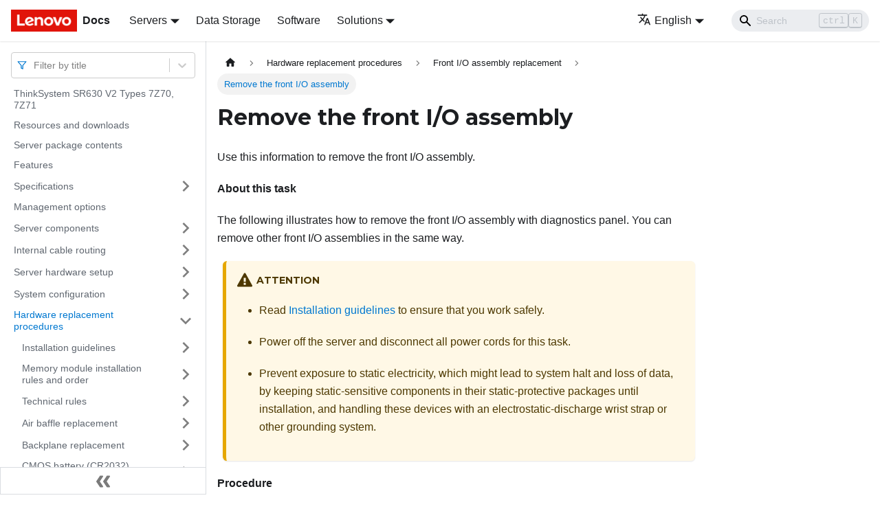

--- FILE ---
content_type: application/javascript
request_url: https://pubs.lenovo.com/sr630-v2/assets/js/runtime~main.07e79eb5.js
body_size: 20852
content:
(()=>{"use strict";var c,e,a,f,b,d={},r={};function t(c){var e=r[c];if(void 0!==e)return e.exports;var a=r[c]={exports:{}};return d[c].call(a.exports,a,a.exports,t),a.exports}t.m=d,c=[],t.O=(e,a,f,b)=>{if(!a){var d=1/0;for(i=0;i<c.length;i++){a=c[i][0],f=c[i][1],b=c[i][2];for(var r=!0,o=0;o<a.length;o++)(!1&b||d>=b)&&Object.keys(t.O).every((c=>t.O[c](a[o])))?a.splice(o--,1):(r=!1,b<d&&(d=b));if(r){c.splice(i--,1);var n=f();void 0!==n&&(e=n)}}return e}b=b||0;for(var i=c.length;i>0&&c[i-1][2]>b;i--)c[i]=c[i-1];c[i]=[a,f,b]},t.n=c=>{var e=c&&c.__esModule?()=>c.default:()=>c;return t.d(e,{a:e}),e},a=Object.getPrototypeOf?c=>Object.getPrototypeOf(c):c=>c.__proto__,t.t=function(c,f){if(1&f&&(c=this(c)),8&f)return c;if("object"==typeof c&&c){if(4&f&&c.__esModule)return c;if(16&f&&"function"==typeof c.then)return c}var b=Object.create(null);t.r(b);var d={};e=e||[null,a({}),a([]),a(a)];for(var r=2&f&&c;"object"==typeof r&&!~e.indexOf(r);r=a(r))Object.getOwnPropertyNames(r).forEach((e=>d[e]=()=>c[e]));return d.default=()=>c,t.d(b,d),b},t.d=(c,e)=>{for(var a in e)t.o(e,a)&&!t.o(c,a)&&Object.defineProperty(c,a,{enumerable:!0,get:e[a]})},t.f={},t.e=c=>Promise.all(Object.keys(t.f).reduce(((e,a)=>(t.f[a](c,e),e)),[])),t.u=c=>"assets/js/"+({25:"14b93b14",28:"69e77f71",190:"fbdb0efd",358:"64b3cf48",392:"f97247b7",629:"11214645",641:"9663fe6f",756:"24370164",1174:"c4341a4d",1299:"0945b9cd",1503:"8134d592",1523:"23efa8f0",1534:"c8c0b500",1673:"3ccacc21",1762:"e6de1022",1791:"d44172fc",1811:"1cfa24bf",1885:"965fa844",1905:"04f1303e",2042:"454b2099",2067:"affee895",2110:"6d65a329",2172:"9e36eba3",2299:"ddaeabea",2361:"c0e29353",2362:"86ffd8f4",2433:"c37bccf4",2452:"5b5a7984",2637:"b79b9c51",2713:"ab4581b0",2778:"ea2c011b",3202:"739ad9d9",3218:"d14dc261",3422:"c3bb8b60",3587:"5eb88217",3602:"9f201900",3719:"6dab48b5",3793:"748aa244",4067:"0665e64b",4229:"977b95ec",4394:"a7d6a8d3",4570:"0f5d90cc",4679:"acfa0b15",5140:"073c43a5",5327:"4cf59024",5376:"0d7f479d",5380:"20124c36",5469:"1f3616db",5587:"0a2fe2ec",5730:"03cc9cd2",5757:"f4638648",5915:"8810ac8a",5967:"c8eb4f41",5975:"37b5ab4d",6042:"f5dcd357",6183:"4bb4d850",6375:"79e6c9d4",6550:"50383105",6563:"8d94cc87",6605:"2a8c0f1e",6616:"2637d6ee",6702:"c7b07ad0",6711:"a8ee9963",6832:"52de812c",6879:"77e38d1b",6902:"a19cfe41",6943:"dc43bc11",7028:"11d7de94",7222:"41aac8c5",7281:"f65fb5db",7300:"2f001e95",7312:"640fc06c",7446:"0c6344ce",7531:"3d6c490a",7613:"34737a12",7669:"fa0a7e49",7682:"f623bc1b",7765:"c3af64e4",7991:"dafb693b",8055:"53bf4838",8124:"4bace5cb",8196:"39e652ca",8294:"c65ea234",8690:"bc1fc9f1",8923:"c9533869",8930:"2ab21b43",9207:"8f842570",9235:"a5eba9e2",9258:"6809feab",9347:"204adc36",9459:"4440f086",9501:"4864ed06",9548:"6db646e3",9550:"9be0a588",9580:"c7f2e0d9",9596:"a4652e64",9896:"a6a02fa1",9940:"616d54f6",10145:"83034e92",10200:"a80fcb57",10208:"9d24dd8b",10338:"9a1d56ce",10403:"8033683c",10697:"402dd233",10724:"4bf207a9",10754:"7ad6e600",10894:"c82d45b9",11015:"96c8a1ff",11105:"5de1f66b",11451:"811fd4e3",11528:"9818bf05",11582:"79c95490",11638:"a2f010f1",11678:"966737c8",11869:"6ac28d67",12033:"79d00363",12093:"c02335af",12152:"b82c62ef",12224:"8c07ee21",12370:"4943a6fc",12799:"47b826fe",13128:"ed253051",13183:"df493856",13234:"0a66b4c6",13414:"4db251ce",13442:"788af734",13497:"e0b2bd14",13647:"507737ec",13687:"a44bcb19",13732:"63090e1e",13926:"e06f3293",14092:"fb8e2ced",14184:"8d219d0a",14597:"91c04aff",14642:"373685f6",14729:"efec56e4",15110:"899c394d",15143:"ad1664d2",15345:"3db8b5cf",15501:"2d7f9044",15578:"bb9a190b",15640:"248b2098",15781:"14a9a9be",15958:"88c05207",16040:"1d0a1f99",16171:"dde5d124",16219:"90734908",16460:"e3a4b256",16482:"c6d3d17a",16591:"3beab6b1",16616:"19e4a05c",16619:"14dae893",16630:"04cb3191",16976:"89fb6f9c",17091:"cb952772",17259:"92a97a66",17358:"ddbcf8eb",17366:"eedeae79",17371:"03cefbc0",17412:"8f0603f2",17466:"e567e365",17594:"1917828f",17623:"2bbee65d",17747:"74321459",17780:"0c915bc8",17833:"4a264bd5",17865:"f9db8978",17934:"96fcbca7",18046:"f3c94e1b",18068:"a9c057a0",18119:"539eff9e",18188:"69dda831",18198:"b75fd724",18261:"135c3619",18319:"67c53ee7",18455:"2e2ffd1a",18527:"e7651395",18553:"785ee254",18568:"c8830cab",18671:"9835444c",18679:"7a5a8ae8",18819:"7c9bb83c",19097:"7fdebd0b",19152:"942d9733",19389:"f437da8d",19411:"6aace0cd",19446:"e99ffceb",19668:"2734bab3",19675:"eb1b7e32",20083:"0dc2626e",20156:"86be6c2c",20245:"62c0cf1f",20247:"2a3e720f",20285:"84235009",20411:"eaacefca",20477:"2cf58467",20528:"6be0db14",20654:"5503440a",20700:"4fb99d8a",20769:"3085d21c",20803:"bf76653d",21073:"ad15342f",21114:"de96f4be",21161:"67dfdf24",21276:"368cf029",21328:"e1c45742",21342:"38155a8f",21522:"1b3639ed",21705:"9bcfc3b0",21740:"25a4a744",21818:"42131073",21894:"270cbc4f",21934:"c526a6a2",21959:"ac16eab3",21999:"80604437",22007:"48fd1725",22053:"18dd67ca",22056:"723fcb8e",22062:"cc232d20",22137:"8d64acc1",22366:"904f5bfe",22649:"3071a054",22807:"931672c7",22881:"99650291",23111:"c6fc84c3",23145:"940f101c",23325:"c8059bfc",23635:"c7e73c0a",23784:"9c16f8ac",23840:"7daab6aa",23873:"1715d7dd",24060:"c23445a6",24127:"3fe2556a",24370:"59378db4",24625:"31caca6b",24647:"2749e396",24780:"520c1698",24874:"8c216c6e",24928:"6a84626e",24947:"e394d642",24973:"3b8c5510",25098:"4ec149f6",25169:"0e580ce0",25275:"9b9725a5",25305:"58c04136",25320:"b4d7903e",25383:"70c8df0d",25427:"b9812c25",25587:"468c1a5c",25658:"db376d7a",25793:"2fd00a38",25880:"35870f9a",26076:"0afc27e2",26118:"4ae45c39",26160:"c9ff0ff1",26486:"c6ff881a",26527:"5cef4b91",26639:"19de413e",26646:"f9866722",26712:"56aedf2a",26961:"e42f2d8c",27083:"b6ece7ad",27476:"2e440e75",27725:"6b32cc3f",27753:"e0b40a9d",27857:"bee5bd08",27918:"17896441",28029:"ccfed2d8",28517:"7b8ee8da",28761:"57544034",28941:"f60559c3",28965:"dc0f259d",29018:"ce4f9cf2",29023:"4c176d44",29043:"6bb4ae25",29137:"ab40671d",29514:"1be78505",29750:"d4180214",29759:"446b7694",29776:"ef51ada5",29840:"55b36275",29851:"c8c82b77",30044:"c1d12581",30080:"f2d64b9f",30222:"91c46a42",30253:"f478c988",30258:"dade15af",30430:"7186f716",30466:"032959df",30553:"8deb70ce",30590:"67ef2af8",30675:"d6f99d32",30749:"cb1f4b77",30837:"3af249a6",30883:"d8f08b34",30896:"2df1ae1c",31129:"0b102e05",31219:"2e2c3b06",31250:"bbc1fe4c",31269:"c5a551c8",31302:"b7073069",31624:"e68944b7",31626:"29b2f99d",31641:"c69eb547",31753:"254221b3",31793:"c1a3d7f9",31835:"b4553c65",31863:"b4e08c68",31919:"4a0c8ad9",31936:"99a4cb2c",32027:"2a2c9717",32030:"a2564782",32031:"39741d50",32379:"ba8b38d0",32738:"01ebfcf9",32811:"0e343b02",32866:"d5d120dd",32943:"610608b1",33302:"9c204f54",33460:"926db9c3",33463:"02b47df5",33528:"63fb4852",33692:"89169a3c",34020:"914a08be",34067:"9dd691b2",34167:"bc3c21c4",34200:"09bb1c4b",34202:"c26d0bdf",34205:"f56e2ea0",34212:"7f8a80b9",34317:"aa47af48",34396:"5a77867c",34521:"8b060393",34527:"77a49f2b",34655:"1e5f5e13",34685:"0ea24b5f",34807:"eabbc7e0",34829:"7b04b447",34868:"0d417e7f",34891:"c5afbc91",35175:"28f44c92",35212:"1a32d0f5",35222:"217d0514",35309:"09a8494d",35369:"449995e3",35443:"c59edd1c",35471:"befaeb75",35474:"aa20397d",35540:"47c37a0f",35565:"d796d1ec",35622:"fed399e8",35786:"b6eb096c",35847:"94b94b49",35908:"0b617405",35944:"e618d82f",35950:"c9bfc999",35953:"c3e90743",35966:"1e0dc0d3",36003:"bd7b45c2",36187:"92c91783",36306:"2ff12a07",36326:"fac09f79",36366:"3528603e",36386:"c987f485",36538:"c7f3bcfd",36564:"1f181ee3",36733:"2df870a2",36795:"7ae05dbd",36875:"76dee61b",37110:"943f4881",37158:"3a1aa751",37207:"f438f633",37263:"9f21f4d2",37397:"fc084510",37602:"01cc729f",37740:"7095d2bc",37905:"019901f6",37936:"9f6cbbae",37962:"aa81ec4c",38121:"8e5ac821",38124:"45273e38",38202:"63cd190c",38305:"c4f4e6f2",38398:"c48ed3f9",38557:"25368269",38640:"d432b74c",38788:"d86ae4ed",38795:"c2722b27",38856:"b135a22a",38981:"09137f5f",39092:"9e6ad76a",39123:"dc2656ed",39138:"50076592",39146:"ffad448d",39338:"4d9d652d",39536:"4f9a136f",39568:"982dc1db",39628:"da554376",39702:"44713268",39737:"5b1981ce",39761:"52b03299",40092:"77a69c1a",40191:"be4f8ab6",40333:"362dbc97",40545:"56aa6c69",40671:"51502773",40692:"25381be0",40786:"8e33bf43",40937:"972d9d57",40989:"9cc8736c",41063:"3e1f007e",41171:"26325ce5",41203:"b502e1ac",41217:"b14aa9d7",41237:"459cbf70",41267:"aa627a21",41308:"70bfe7fd",41549:"c4fcefce",42001:"97ab5c17",42344:"95a240dc",42378:"57ca94cf",42421:"56597078",42563:"ea97f22b",42570:"6607fe07",42673:"500b2bb6",42721:"2e216078",42995:"4f0650a2",43080:"932aa3ee",43410:"07b13e96",43601:"62063619",43702:"cb1abb86",44059:"d07e60b6",44118:"d871da0f",44136:"bfcc02fa",44223:"29129911",44269:"d75bd2f0",44281:"7758fc25",44498:"160abc2f",44856:"3a5b0a74",45060:"c245fcff",45080:"ccb44a99",45103:"b6b28935",45234:"981f70d8",45261:"d9a9c96b",45446:"b8e22bd1",45580:"cd714571",45607:"39926fdc",45653:"a75396cd",45801:"555e4651",45911:"f0390de6",46186:"ecee6a2c",46205:"9c85226e",46246:"4a3c02f2",46302:"4727aa94",46321:"3767470e",46391:"a62ff384",46636:"7c97edc4",46698:"5123e131",46769:"09452cdf",46967:"53c54e82",47051:"7b9b07ab",47173:"bdec7244",47241:"0e497e6b",47507:"ad896ab0",47600:"4e377a8d",47782:"60b42ec1",48017:"3be811c2",48213:"71fc3fae",48235:"3227d74b",48261:"865056ef",48492:"8a4cfa62",48573:"6a37079f",48880:"2a53c83b",48994:"7e68b47c",49052:"d9cd566f",49102:"17fe9abe",49117:"ba07affb",49254:"d031c5f5",49279:"40a12755",49350:"4dc6eac3",49459:"942b4a6d",49758:"50fce894",5e4:"a07a3310",50179:"c612ddea",50323:"fbcb86b9",50336:"f1393ad1",50425:"bcbb4cd0",50552:"04de6a0d",50585:"0e86ca68",50639:"f222bd01",50664:"19d10c1d",50757:"0dd20f60",50909:"c6183934",51005:"ba886b43",51060:"1962c78f",51131:"dcfa3000",51274:"ea6830c9",51379:"b4216380",51636:"148511a2",51685:"dcd25ba3",51954:"1370fc52",52070:"0527a5b7",52144:"ddc604d9",52383:"6a5cb3c2",52437:"34c62339",52530:"3145bf2c",52688:"1e3222f4",52827:"b2029ced",52852:"c0951ed2",52927:"1befa808",53088:"aea1db6c",53094:"9cb45263",53163:"eb1daa60",53194:"905f5693",53329:"d592006b",53653:"ab99cc91",53810:"a25abb78",53983:"b1b97f2f",54259:"d339f1fe",54274:"9d70720c",54473:"fc389eed",54600:"936265aa",54673:"d19a99db",54749:"e1eda3f2",54957:"6b82cb5f",55026:"d1c300c0",55236:"5afe1a67",55296:"bbdcc2ac",55339:"b2fa19de",55342:"b1089bd0",55464:"04aa2e60",55609:"32895703",55655:"7e6da71c",55812:"4fd061c8",55976:"4dc68053",56595:"14da959f",56799:"77e25a51",56872:"63dbed2f",56966:"2e0a6e44",57222:"19e3e078",57527:"8897788d",57608:"2ee33dde",57652:"51087f1a",57682:"d36cea6b",57844:"b9778791",58145:"776e5c5d",58277:"5feb02ee",58300:"acce49f0",58315:"ea34f1ff",58461:"ee91b9eb",58507:"b38e45c5",58510:"4a410c85",58553:"aea3f5ef",58555:"7e778786",58657:"d9833a4e",58673:"e0947ce3",58768:"a90ae1c2",58785:"34e18438",58964:"60dbaccd",59058:"692d21d5",59092:"16a1cd21",59112:"9e58004c",59259:"92bd77d1",59361:"c7529a17",59371:"3699a559",59718:"317527ac",59734:"75faac58",59742:"df19ce52",60171:"58f299d5",60218:"ef52f5c9",60239:"87d8f987",60414:"7ddfa077",60457:"7a8327ea",60468:"1d8de4e9",60517:"3781ba50",60680:"9667fae6",60725:"ac31d37a",60814:"0bef4b83",60821:"b6d5eecc",60877:"f9af8346",60915:"5a0958c7",60979:"861a2b50",61006:"bddd133a",61094:"6c7a318c",61232:"18d4cd92",61246:"cb7275ef",61370:"246a6bfa",61429:"5dd6cc56",61942:"51ee4a56",62478:"b98ec4c0",62543:"3aa642ef",62693:"458e1021",62820:"8c7f5970",62891:"355a115c",63084:"8b02961d",63243:"0e3d6ac7",63487:"4470f106",63777:"b5fdb336",63839:"b4d753ca",63849:"60e8bd4c",64053:"7108b1a6",64172:"4e201748",64278:"fabe51ef",64315:"ad80eedd",64316:"c8fdf743",64325:"25244a24",64398:"aff5f4b6",64448:"dbddf184",64472:"923fb0ba",64511:"46ed2c23",64710:"48e8132a",64779:"c7880213",64914:"97d460b9",65005:"7daabb73",65043:"82076109",65254:"e319487d",65302:"338693fc",65319:"5d09f75e",65447:"2ad2825f",65559:"860e7aa1",65904:"8669a25f",66147:"be410703",66168:"2aef0e8b",66172:"23797eab",66483:"7adb07db",66596:"e4b40620",66714:"32a1471e",66721:"e070af19",66945:"2f1d8423",67170:"b07cd1f2",67704:"b281ca37",67870:"6d74ed3c",67883:"5387f9c4",67888:"d99ee56f",67978:"55f36452",68020:"983b02cc",68039:"4e4c654d",68047:"63233761",68105:"f9b79915",68403:"0c89b3a0",68534:"32ea40c4",68540:"4c6c299c",68542:"df77aa0f",68859:"0dccba34",69164:"f1d1d470",69302:"2d04fc4e",69311:"c831cb78",69453:"3b788782",69459:"903f5e60",69593:"2007f886",69664:"c961d8dc",69761:"eb3c9bd4",69802:"c9c1cb96",70225:"343a71c8",70373:"f0547aef",70444:"6ec44821",70472:"4481ec78",70571:"03f8ab56",70658:"09a7fbb7",70669:"c95d277b",70851:"727046ab",70985:"6c6c5935",71017:"7030c2ad",71100:"e0faf913",71278:"3b031467",71324:"a9c421da",71460:"37cdae55",71498:"7d0ce155",71859:"c23d4ba9",71866:"5406bb2e",71975:"23e41816",72054:"1046d7eb",72216:"a164b192",72219:"41b56af0",72340:"94da891a",72517:"475c8b6c",72528:"ff283b76",72559:"7bb5bd9c",72589:"89317c69",72603:"0999124e",72613:"cc3ece8d",73043:"d0873c2f",73102:"4d56fa99",73206:"d9a0ec6e",73349:"1e509b45",73358:"f370f93b",73387:"7119b28f",73402:"8aa5686a",73417:"49a22e3d",73470:"de8f842d",73676:"7be2beed",73698:"b93f7e70",73877:"6ac18335",74016:"f3dddbf1",74231:"8c37fcdf",74243:"f6973279",74434:"cf05d664",74546:"8b6f755a",74574:"42f69364",74644:"c69531f2",74920:"013321a7",74930:"ae47d760",74970:"4d92ff63",75080:"758eaa10",75285:"3035c71c",75299:"7fa092c4",75497:"c6b58693",75628:"680542af",75636:"21845ccc",75743:"b8ebbeb1",75747:"479584bc",75817:"5d6c6aac",75833:"9da0377b",76533:"b08890b4",76583:"95ce2d00",76834:"9dff90e3",76850:"b5396cda",76927:"ccbf52c9",77051:"3e45f841",77067:"4df77c0e",77498:"2e8118af",77697:"edf7140c",77754:"db74f8dc",77898:"b4bc4d89",78097:"fc3a88b7",78384:"95753e39",78504:"47bdb518",78592:"f541ddb7",78623:"713d69c5",78712:"23438006",78716:"405f74f2",78813:"ca8bc1dd",79021:"83f59e70",79104:"ab29f3ee",79116:"8c4e12aa",79340:"849aa5ce",79461:"59c44786",79550:"3be32922",79606:"2c3a79ec",79679:"ae8b2286",79979:"1c58f1e7",80053:"935f2afb",80058:"950801f2",80181:"3ff10efa",80246:"d15aace4",80270:"15e8b3c2",80318:"eda1c039",80373:"24fde941",80574:"03ce17b6",80593:"9566021a",80599:"2d6e21f7",80710:"e1fbf5c7",80743:"3642d595",80793:"7e157d4a",81087:"f501d571",81214:"6c52acdd",81223:"a463e262",81298:"c443cc22",81394:"e61944b9",81417:"7c7eb613",81723:"1c4d0973",81752:"4f735467",81798:"f81414d3",81809:"1728f4db",82003:"988e0581",82222:"d1b9880a",82297:"c3d7eb49",82619:"e5d9a905",82773:"5715ba67",82858:"3596838c",82990:"f5333f37",83265:"e327458e",83328:"eebb9d40",83350:"7b1e42a8",83583:"e2c1ae64",83659:"d663e860",83928:"fad28c3f",84085:"f8b5b531",84089:"894b0841",84152:"d7876c52",84213:"579f65b9",84224:"bba8471f",84275:"6a11827e",84280:"46f5e37f",84301:"4dd4de5a",84328:"706fa669",84430:"6341042a",84544:"3c2a1f9b",84840:"3892d84b",84859:"b1b6efc3",84906:"409f6902",85049:"cb9e7cbe",85055:"11dc3925",85163:"a2afccb8",85178:"e53617d6",85260:"07e1e330",85331:"1a113783",85439:"6ec23400",85479:"703f2377",85592:"469e003a",85656:"7763fc6e",85711:"8546e2eb",85735:"7c4dd7b0",85779:"a5b66854",85803:"4c237e34",85954:"a33bb05b",86034:"e4507286",86078:"cfa32aba",86129:"c2c3c0ed",86177:"59668ec5",86396:"b7cc5a1c",86568:"d5b67bfe",86586:"176134dc",86673:"af49d07c",86920:"3466f840",87042:"96799514",87120:"aadc46b6",87240:"5e4da775",87259:"f1aa4cae",87358:"f79116f6",87372:"7c42fdba",87382:"1a8dcce6",87405:"ba199bf8",87560:"a09973c0",87887:"0f155490",87906:"f50c756a",88172:"82f9f8fa",88181:"88cc8693",88275:"3737659e",88519:"390fd9cc",88544:"ca8c17b7",88712:"afba5427",88904:"5fd485b9",88923:"bdd1acb9",89179:"a8de5528",89283:"7148f2ec",89297:"14b33a15",89373:"7c872202",89716:"4847f35b",89910:"8a51a971",89999:"06996e22",90280:"ab09ed2c",90302:"de7b9588",90653:"07f6ff2d",90688:"937ffc73",90906:"cff83800",91038:"06ca2b16",91113:"a1128f8d",91163:"0fea606e",91536:"ab544895",91652:"c97396a6",91921:"cc9811aa",92093:"4fb3ac6d",92098:"7a8d14b1",92261:"a4a6eb51",92263:"8aeabda9",92483:"df8039c6",92506:"59b45ed5",92676:"23d132e5",92847:"6703b786",93127:"f65b42f9",93697:"9d6e6cc5",93711:"1043fbc6",93857:"14e16859",93950:"4b1350c6",94176:"be90a2d7",94297:"03994230",94307:"d3d46958",94607:"899daf32",94702:"4e7194c2",94926:"54e5f0dc",94931:"ea1d7fe2",95123:"7888bdfb",95293:"24bffd87",95350:"afd01328",95462:"f694ebc3",95508:"db1de4d6",95575:"2e752b84",95630:"fdabd22b",95639:"132a7b11",95841:"c73a2738",95852:"ae0e02db",95861:"47df6c8c",96018:"dcc88326",96028:"c54822f1",96111:"15d9979a",96161:"02ce206f",96162:"26b81abe",96441:"e89028af",96504:"69242d19",96521:"ef097032",96540:"f4899c57",96604:"c1513cfd",96612:"6ab37839",96621:"d8e95b15",96634:"420385cc",96782:"506c30e7",96823:"672950ca",96950:"dfdd1245",97786:"0f7e7272",97837:"09420049",97920:"1a4e3797",97947:"c94e42c4",97950:"80e2c09b",97959:"a5bf8f1b",97991:"e3d49ac0",98178:"a7c33e48",98216:"b2837418",98234:"ce64426f",98235:"05a60b62",98278:"09cb3c8d",98286:"ea476b5c",98397:"23532c11",98585:"159dee5b",98592:"677c080f",98685:"0e35047d",98853:"f7e5b423",98903:"4f2b39e5",98921:"bfa0ef28",98957:"d0d1e9e5",99133:"7d9acb4e",99160:"782d82f5",99173:"a200ecb9",99270:"b8278f4e",99418:"b7e32b07",99487:"8fe1fce4",99512:"6ad460df",99601:"317733b5",99693:"697017dc",99810:"f1c54282",99828:"f841fa10",99858:"15d0896f",99944:"c7cbd56e"}[c]||c)+"."+{25:"7fb0f57a",28:"a5ebfaae",190:"c7b0005a",358:"38bc5d7f",392:"9a986844",629:"c2162f39",641:"80d2ab64",756:"92563cf9",1174:"fd60c3dc",1299:"2f248183",1503:"370ce071",1523:"88b06379",1534:"8da26d0a",1673:"58ab0f53",1762:"37193bbf",1791:"e2b8eb93",1811:"5de7c934",1885:"a670797a",1905:"7c21b8c7",2042:"04fb18fe",2067:"95a6dced",2110:"cc417d0e",2172:"bf7c63f4",2299:"ddbb27bd",2361:"790b3f9c",2362:"fcb2f576",2433:"ea62feef",2452:"91b59a09",2637:"708b261e",2713:"3e45afaa",2778:"b0c6d8e5",3202:"9c52f07a",3218:"a9ce83ff",3422:"e2c00bb2",3587:"9aee260e",3602:"08c597fc",3719:"fcc8fde0",3793:"02cf0830",4067:"610317ab",4229:"08a69824",4394:"de7f9969",4570:"d6b9dc48",4679:"c0618196",5140:"071c3e04",5327:"0210cb38",5376:"c2bad842",5380:"0ffba27b",5469:"f05b57d7",5587:"2074c373",5730:"9b937dfb",5757:"265f4fe6",5915:"79e640f2",5967:"c864d66d",5975:"f3290cf5",6042:"8ef7a9ab",6183:"1cdf29ad",6375:"88abde8a",6550:"6fe49127",6563:"34ef4797",6605:"a2c68482",6616:"73243563",6702:"612daee4",6711:"6bb7a180",6832:"3a235e14",6879:"62b5dbd5",6902:"8364d86a",6943:"b3b3df0d",7028:"daa3529b",7222:"896931a1",7281:"a2f10c80",7300:"ef4ea341",7312:"397150aa",7446:"f44e2d82",7531:"cde1cf0f",7613:"f2d761a8",7669:"2bf15b89",7682:"7f8d16e5",7765:"0b2dd6ed",7991:"3a99cafc",8055:"3a0aaa12",8124:"e2ec88ac",8196:"de092d0f",8294:"8bb5665a",8690:"a99cd1f7",8923:"5f633666",8930:"dc8c9220",9207:"981a983d",9235:"4dfe6d63",9258:"a6cf9f61",9347:"5459ce95",9459:"fd200e68",9501:"af69e45d",9548:"20dd650b",9550:"8bd8316c",9580:"2320e4d0",9596:"abc95755",9896:"e71d88b5",9940:"511cb426",10145:"c2bb5ebd",10200:"066a8a8f",10208:"d2b0c8c2",10338:"553ae9e7",10403:"e1620814",10697:"2a95eb3e",10724:"01c0910f",10754:"8b71c1a7",10894:"f5782ba7",11015:"a087ae7b",11105:"0e3ef4b9",11451:"d33788a4",11528:"cd5627e7",11582:"e2db23a0",11638:"b1f293b0",11678:"e4a48019",11869:"26b2fa21",12033:"e094a528",12093:"a67a87c4",12152:"e9640857",12224:"6ecfc9c6",12370:"3ca3b338",12799:"6dd304eb",13128:"094d708d",13183:"bde94a86",13234:"0d0f20d2",13414:"507fafd6",13442:"b5db0fd9",13497:"85b7deef",13647:"d3fc7e54",13687:"01e35190",13732:"084dc798",13926:"668cd3d3",14092:"33e1b0b5",14184:"f89153a1",14597:"b3a46761",14642:"d6989b86",14729:"0d245b90",15110:"4d6d28d5",15143:"fa44f4a9",15345:"eaa5c95b",15501:"32998628",15525:"4740f6e6",15578:"3dd7f3a8",15640:"07816514",15781:"13d3c621",15958:"15b84bd3",16040:"bf131470",16171:"db1fda61",16219:"32ebdd50",16460:"59c7e5e1",16482:"7c3a2a4a",16591:"85ce6b46",16616:"5ac97dcc",16619:"edbace41",16630:"0edddfe3",16976:"86eca31f",17091:"6d153993",17259:"90009d55",17358:"3df25082",17366:"14e8a34d",17371:"5f371bc7",17412:"3909306d",17466:"96998c77",17594:"2f50fe79",17623:"22e592fc",17747:"20e261cc",17780:"bc802006",17833:"c05fd7ba",17865:"4e2e57fa",17934:"feca792f",18046:"1e25c70b",18068:"99d19ef3",18119:"f20ffe47",18188:"04c667ce",18198:"2a0b160c",18261:"717c1daf",18319:"e7bf24d8",18455:"066cde74",18527:"4f7fd570",18553:"cc9df8a5",18568:"5443cdac",18671:"e2f1c13d",18679:"62ca1197",18819:"9ae68676",19097:"d5689383",19152:"a04496a9",19389:"e738a073",19411:"819d3a54",19446:"c256ab50",19668:"de5a0f0d",19675:"5bc28532",20083:"4801d6bc",20156:"ab4f49e8",20245:"feebe4f1",20247:"5537c2d4",20285:"6a2b41a1",20411:"b242abb8",20477:"5c39c540",20528:"4a6cf4c9",20654:"cc371078",20700:"00f4cf23",20769:"7faf03cd",20803:"ff6d9542",20889:"41813f02",21073:"4a9a35ab",21114:"8f6e1108",21161:"67a157c9",21276:"45b20c29",21328:"00988c1d",21342:"b552e545",21522:"9e7cd1d8",21705:"9576b01f",21740:"8cc52418",21818:"b0d74dda",21894:"f29e3070",21934:"33b1ec37",21959:"2e2304fd",21999:"9d9d1692",22007:"35bfc53d",22053:"0512780f",22056:"8187a1e8",22062:"ae273149",22137:"04879071",22366:"e5f65e5d",22649:"fe037772",22807:"75f44a1c",22881:"f2291431",23111:"8e09d687",23145:"32e19228",23325:"3df5b223",23635:"1e43181e",23784:"2f6660d6",23840:"3532e1b4",23873:"563d9d96",24060:"d03551c4",24127:"489e4974",24370:"1ca4d270",24625:"e723977c",24647:"7486d2ef",24780:"48d982c8",24874:"fe2da54b",24928:"dd15f25a",24947:"accdd31b",24973:"69ac50e4",25098:"777a966b",25169:"3ae7ccf3",25275:"397902b6",25305:"690397f4",25320:"2cab3d58",25383:"44593699",25427:"0853fa8e",25587:"0b424d5d",25658:"3471de80",25793:"2ad3f880",25880:"9c3bbbec",26076:"58f6a8cb",26118:"5f2a029f",26160:"fab6d568",26486:"09440de8",26527:"ce5f381b",26639:"49160e43",26646:"e01ba497",26712:"440566e8",26961:"42a8bd1d",27083:"753490d1",27476:"0933212a",27725:"34e422c1",27753:"288015a8",27857:"a000d22c",27918:"d2394c71",28029:"82372fc6",28517:"31045d64",28761:"a850f0da",28941:"7628a583",28965:"3859e7ca",29018:"467dae8e",29023:"2e54b629",29043:"0a212077",29137:"84fd4d7c",29514:"84b0cb47",29750:"082e8d42",29759:"739123a0",29776:"ef3d8eed",29840:"24d86dc2",29851:"f32208ed",30044:"92db98ed",30080:"305fbe69",30222:"e55c9211",30253:"22801582",30258:"2a9d3aa4",30430:"932870d7",30466:"bc64ba06",30553:"c7318124",30590:"f1163b29",30675:"c5b44b17",30749:"76acb258",30837:"913750c9",30883:"9e59c549",30889:"03a47fda",30896:"29e97072",31129:"a30768ac",31219:"ab40701f",31250:"7507cd85",31269:"7e0d4069",31302:"199d50b8",31624:"8952fd27",31626:"90069e38",31641:"7e3c9417",31753:"dd0f2aa4",31793:"a7a7b61c",31835:"021299db",31863:"8f239dbf",31919:"2a71d168",31936:"e9e3ac0f",32027:"c7c0acb6",32030:"91fed80b",32031:"fffc47fa",32379:"a610c5ef",32738:"5f354636",32811:"2adba8c7",32866:"fe6b400d",32943:"82a55c4e",33302:"1bd51016",33460:"a8cb375e",33463:"9f3f30dc",33528:"9339f3c1",33692:"040e8777",34020:"5a0684eb",34067:"2aa7b5b3",34167:"fec99faa",34200:"e6b0c7ea",34202:"cfde1e1f",34205:"b75945c8",34212:"3ae23d76",34317:"ef4650b3",34396:"8dffc573",34521:"8126e140",34527:"3fadcff2",34655:"b4404186",34685:"a2f8911d",34807:"54d314c9",34829:"a61ea263",34868:"3613f795",34891:"3d981f1e",35175:"6d9efa0e",35212:"729bc67a",35222:"f4e37f0d",35309:"e8d38e1e",35369:"e1f068f4",35443:"0e131dac",35471:"0b5e7afb",35474:"e0a521ac",35540:"deb1751d",35565:"2f2b6d86",35622:"e2b47f90",35786:"dd8f0e49",35847:"ddc7d110",35908:"a39bfb9a",35944:"db5c1ee8",35950:"06f48a06",35953:"e7702f39",35966:"c459d747",36003:"1e30ec39",36187:"19430941",36306:"6ede6591",36326:"b9326422",36366:"308bb47d",36386:"7c3db3d7",36538:"22e6381c",36564:"69dc2910",36733:"486e9e9e",36795:"5addc23d",36875:"0ed6f558",37110:"97d13c1e",37158:"bfbce5c3",37207:"67284111",37263:"32f81e6f",37397:"1cf4749e",37602:"67ae502b",37740:"5459bfe0",37905:"5fe67ae5",37936:"a41914f2",37962:"0e9dfa91",38121:"739b04f6",38124:"b2f41c41",38202:"5212b278",38305:"6eccd866",38398:"e72812df",38557:"ede35949",38640:"8a9a9352",38788:"b89019ae",38795:"c5241c9b",38856:"51aa5f8f",38981:"97a0ba70",39076:"0967fe34",39092:"52b66f5d",39123:"dd14d8a6",39138:"e819c245",39146:"446c03ba",39338:"e3a49038",39536:"b4ce2166",39568:"489df1a7",39628:"99b92d41",39702:"00a3e3a1",39737:"fd315db2",39761:"85bd8c8f",40092:"5586d964",40191:"48938314",40333:"7354b1f6",40545:"c699b202",40671:"913ed123",40692:"665cd5f8",40786:"d57bd7cb",40937:"abb97867",40989:"a93eb901",41063:"f9ed0801",41171:"b539a015",41203:"61fdab47",41217:"db6e31f6",41237:"c432906a",41267:"9ea305f8",41308:"614ff642",41549:"636113dc",42001:"0cce7366",42344:"a5d97447",42378:"2b80aa0b",42421:"b9d12c70",42563:"31a42df9",42570:"3e7942fb",42673:"e1252cd2",42721:"76aaeaec",42995:"dc95d572",43080:"3a259af3",43410:"ac0ea397",43601:"6d106a01",43702:"5e448905",44059:"c1a06831",44118:"bee76131",44136:"1ffd6f5b",44223:"a61cc39b",44269:"945a63fb",44281:"8e94f497",44498:"e2c07400",44856:"d6df0eff",45060:"e9c57724",45080:"da51952a",45103:"afb013b8",45234:"cf8da130",45261:"7204f649",45446:"a42649a9",45580:"ab045cc5",45607:"d70d24f5",45653:"abb3ae7b",45801:"afef0c88",45911:"c586b91c",46186:"30f5742f",46205:"05dc8f88",46246:"66774d08",46302:"4824abb2",46321:"5c50beb2",46391:"4116ad36",46636:"a984a871",46698:"6fd3acc9",46769:"cf4e8e7e",46967:"d8607b5b",47051:"0cc2dc09",47173:"b2d146cc",47241:"e2d35754",47507:"e87a761a",47600:"7503b359",47782:"824aeca2",48017:"42336e93",48213:"0ef2dd4b",48235:"725ff1f9",48261:"a69a6414",48492:"353aca8d",48573:"2daec438",48880:"16edcabe",48994:"bbdb1520",49052:"dcac0821",49102:"63ba0f91",49117:"670a5070",49254:"b5ca408e",49279:"09022152",49350:"25ea791a",49459:"68d48d98",49758:"58dbb27a",5e4:"532f92c4",50179:"05b04812",50323:"9ff8ab7a",50336:"f2a0157c",50425:"75786ae0",50552:"ffb022ee",50585:"71a6b74b",50639:"b8d1afb8",50664:"b9bc6db1",50757:"670dcf3d",50909:"86c8fc9b",51005:"913a08d6",51060:"1d9a6ee3",51131:"8ca6fe00",51274:"a9254cfa",51379:"bfa3fa08",51636:"25eb92bc",51685:"0b93ca1a",51954:"27f75166",52070:"569bc195",52144:"9eae3ac1",52383:"d1f9b646",52437:"e85303da",52530:"d58499d4",52688:"382e0391",52827:"dccc31e5",52852:"0a73e5e4",52927:"9d869c1e",53088:"18aa3ede",53094:"3758499f",53163:"c11b1f3f",53194:"f319db41",53329:"d836b6ad",53653:"ecbe58de",53810:"157157e9",53983:"f87ab7b5",54259:"cbd622d5",54274:"686d9bf2",54473:"e60985ec",54600:"166b58cb",54673:"1ebd6a03",54749:"ec7a0dad",54957:"67bf15f1",55026:"c28e470e",55236:"234ca2d0",55296:"379d249e",55339:"f5b7382a",55342:"9e93d5c9",55464:"0e339023",55609:"5c111987",55655:"18135e18",55812:"915b6625",55976:"a03291c0",56595:"11cedb55",56799:"5d1482fd",56872:"ea1a34ef",56966:"1d6fe58b",57222:"ec8281f8",57527:"2cd9e476",57608:"c6092566",57652:"dbdd2901",57682:"7ec53a5d",57844:"d57a5cac",58145:"5977b4ba",58277:"ce92e575",58300:"23134426",58315:"96e83d0d",58461:"cf4a464f",58507:"dd21f708",58510:"e1e5c569",58553:"794d84f1",58555:"aa5502fa",58657:"8ecdc93f",58673:"27c3fb31",58768:"50361581",58785:"5deaa769",58964:"fb5a027b",59058:"9df8d379",59092:"69f49fe4",59112:"a8794058",59259:"ad037653",59361:"08c47cbc",59371:"0f7f6cff",59718:"c39027bb",59734:"23a4483a",59742:"34bd226a",60171:"372b4d44",60218:"1bc77476",60239:"32e89431",60414:"a3906f3e",60457:"43ecebb5",60468:"9af44e6a",60517:"13927919",60680:"95ba449d",60725:"3fb70014",60814:"b25dd5a4",60821:"3c40a45b",60877:"22d4e4f1",60915:"e4061955",60979:"4033dc31",61006:"af3502ca",61094:"7e03229c",61232:"1df5f745",61246:"8ebbc8eb",61370:"95dfde69",61429:"0674c48e",61942:"586a5727",62478:"89f46eba",62543:"fb48986f",62693:"e9201424",62820:"c0879793",62891:"8e27aead",63084:"8d8a8d8d",63243:"cf2ab86e",63487:"f3f650c2",63777:"e02e4f76",63839:"9040602b",63849:"9ac0705e",64053:"b1aa51a7",64172:"db61c964",64278:"d9371e37",64315:"68cc4919",64316:"c3e32ce8",64325:"614dbdec",64398:"65523156",64448:"1dd2b2cd",64472:"ad03caa2",64511:"3a587e12",64710:"e4a79ad2",64779:"c2484a40",64914:"80b0c103",65005:"81acff4b",65043:"c9460c5c",65254:"23e2ab31",65302:"deebd463",65319:"a012b6bc",65447:"d6b63a72",65559:"241953e5",65904:"640c0219",66147:"59b261c4",66168:"371d178e",66172:"3388ec69",66483:"5b51de12",66596:"dfec45e2",66714:"fc077de2",66721:"e136c312",66945:"eb9bd32e",67170:"7aa9752b",67704:"a03a9389",67870:"6620e169",67883:"19d37b42",67888:"4861dc1b",67978:"61c156cc",68020:"cf700a01",68039:"568dc2c4",68047:"750d7aba",68105:"cdc85e81",68403:"937d49ba",68443:"16d390de",68534:"7036a595",68540:"972f198f",68542:"123a8f1f",68859:"a96012d6",69164:"d0b46e96",69302:"a82ff35b",69311:"d5e1c3a4",69453:"104b4bbc",69459:"50adb2c8",69593:"f3bb46f8",69664:"f7441e99",69761:"85507a44",69802:"3926de5e",70225:"c2788deb",70373:"0d54348f",70444:"2f40c2a3",70472:"e65f9083",70571:"de2c9e0d",70658:"f5c636f1",70669:"4ab30f54",70851:"2cd158f3",70985:"8f7a9d0e",71017:"7cb47d8f",71100:"7be8397b",71278:"9d980a58",71324:"59384636",71460:"4036265f",71498:"8183d51b",71859:"e6739cc5",71866:"3168f5fe",71975:"1305cea0",72054:"9ea953eb",72216:"9cd1dd5f",72219:"482b37ba",72340:"a8f9a662",72517:"b9ba0fae",72528:"78b92792",72559:"4e9a41cd",72589:"cc48262d",72603:"488bb9cf",72613:"baf5aafa",73043:"26429c7a",73102:"a2e15757",73206:"29d27c85",73349:"aa6ee108",73358:"3172b53a",73387:"905f23da",73402:"f80d4d23",73417:"00992d12",73470:"ea94f829",73676:"9edb69b9",73698:"a5a75f71",73877:"a7b20b5a",74016:"fc7ebfe8",74231:"d2f9e6ce",74243:"de71e0e7",74434:"13cd3da7",74546:"80500cea",74574:"f8f03d6e",74644:"b2b95a02",74920:"ec5067d0",74930:"3af4fc6a",74970:"b16eb17b",75080:"73402168",75285:"7726f6e1",75299:"f0d42cec",75497:"86cebfa0",75628:"f1b8511d",75636:"e0a532c9",75743:"6b11fb94",75747:"5ed1ecba",75817:"9ebf4022",75833:"a00de9d2",76533:"5c2c7da7",76583:"ba5e5402",76834:"818fce70",76850:"8af52369",76927:"a4a7a743",77051:"8782bfc8",77067:"25e86bf1",77498:"44dba257",77697:"bfdcab61",77754:"17728d31",77872:"039c3eef",77898:"cfe08cee",78097:"5a8a3078",78384:"c71b8ba3",78504:"ecadad9b",78592:"2bf24c03",78623:"51a16217",78712:"574e5ea4",78716:"c6dc0ab1",78813:"8ca7fccb",79021:"f564a543",79104:"d53a757f",79116:"3fdfaf48",79340:"b957391a",79461:"cf5d467b",79550:"d32b3503",79606:"9981889c",79679:"e23d7667",79979:"6bbadb58",80053:"1e068d1a",80058:"2ffb5ab9",80181:"921683ac",80246:"c671ed84",80270:"d2f671b7",80318:"78bc8a8c",80373:"78eaad1b",80574:"24882090",80593:"beccd0a8",80599:"329dda9a",80710:"486a9b1a",80743:"ce7ff63e",80793:"9bf03842",81087:"e8cc0020",81214:"b70cf3cc",81223:"3153260e",81298:"8111c131",81394:"07da7d0b",81417:"9df7c9bb",81723:"98b74110",81752:"3b44e5eb",81798:"370a7765",81809:"5a4186de",82003:"f0395391",82222:"705565b0",82297:"1cd95f78",82619:"e2904287",82773:"28998ec6",82858:"5455e4c5",82990:"d0f4a0a2",83265:"ff6939d0",83328:"23498a63",83350:"56d04ba0",83583:"406766d5",83659:"f6872d26",83928:"1e2ad6af",84085:"4d862335",84089:"20df725b",84152:"9670b7d1",84213:"a2eee8ef",84224:"40810dc5",84275:"7ccceb89",84280:"1309add5",84301:"4e0a82ad",84328:"b715cf2c",84430:"a41a4570",84544:"d51275c4",84840:"6bc9c12d",84859:"25d2a0fb",84906:"afcecb6c",85049:"e233f891",85055:"eb017dd4",85163:"e5469593",85178:"4e91b192",85260:"3160c7b6",85331:"a1b8aeb1",85439:"3b901fe3",85479:"823f8acf",85592:"2963afd6",85656:"ada364a4",85711:"54b31770",85735:"6372061c",85779:"b633fd86",85803:"b76562ac",85954:"f2512a29",86034:"831d3236",86078:"efe77020",86129:"8c3efa5c",86177:"97389cf0",86396:"a6c6445c",86568:"63702bc2",86586:"39321b7f",86673:"d54263c3",86920:"0cd7b9ea",87042:"04c84467",87120:"934148b8",87240:"ce38039f",87259:"94e1e91d",87358:"3094013a",87372:"26ef0e82",87382:"df4370f6",87405:"ce81200a",87560:"84f48fe7",87887:"08a8de8f",87906:"ff66b853",88172:"822e5696",88181:"7e271b9a",88275:"616548ec",88519:"e5ed4e8e",88544:"9cd856dd",88712:"b9be376c",88904:"e02216e3",88923:"039364d5",89179:"db4bc39d",89283:"b020a0d4",89297:"7049cb44",89373:"fbcfde64",89583:"57daeabe",89716:"6b57710d",89910:"ac3ea66d",89999:"79a20137",90280:"7b67389f",90302:"9dd26f14",90653:"5d1dd158",90688:"5dde59c3",90906:"9c11c008",91038:"bd61b502",91113:"b9aad201",91163:"24b561dd",91536:"097dc651",91652:"cd00fa90",91921:"8b83e7a0",92093:"bfc4fcad",92098:"a0ba165e",92261:"88e63c39",92263:"3488b1b1",92483:"3c6d1baa",92506:"16e9f89c",92676:"d681ebda",92847:"cb8fe798",93127:"0ab45ef5",93697:"10f0d9a3",93711:"707280ab",93857:"d9090ff8",93950:"a2fff57c",94176:"2bc261c1",94297:"90dcfc34",94307:"c2df86e6",94607:"0186d28c",94702:"ca45106c",94926:"691111a7",94931:"62c1eb2f",95123:"83ced5df",95293:"8d96639c",95350:"79692594",95462:"a8a6cc67",95508:"fd3ac097",95575:"ed1500c8",95630:"48c9ae91",95639:"c0365a1f",95841:"f86daadf",95852:"24805db0",95861:"ad9a8e40",96018:"17c87844",96028:"97902a02",96111:"ba44da21",96161:"6429802a",96162:"61f9e30a",96441:"13e808a5",96504:"da38e434",96521:"249c528d",96540:"854915ed",96604:"10c82aa2",96612:"2064e485",96621:"ce93f152",96634:"27491c83",96782:"7398edc1",96823:"a0da5583",96950:"5820f126",97786:"e0c59d15",97837:"f5dabd9b",97920:"c8973ac7",97947:"711ea8a4",97950:"5277cf7b",97959:"43fe49d3",97991:"08697cbb",98178:"f46cb087",98216:"5ceb7689",98234:"14656f7e",98235:"9f403978",98278:"3a055e32",98286:"9242529c",98397:"802b9a83",98585:"1237401d",98592:"bde5bf4c",98685:"84a41e90",98853:"b43c18cb",98903:"f34c8a73",98921:"a2138e38",98957:"4c4c7e82",99133:"684d9544",99160:"e120503f",99173:"92423263",99270:"1d7c03be",99418:"28df97bf",99487:"5d3e2368",99512:"6b8d76a5",99601:"3fb7166c",99693:"f5c76be3",99810:"5ccd4d1b",99828:"dcfd6539",99858:"8d52e9e8",99944:"a1a864e0"}[c]+".js",t.miniCssF=c=>{},t.g=function(){if("object"==typeof globalThis)return globalThis;try{return this||new Function("return this")()}catch(c){if("object"==typeof window)return window}}(),t.o=(c,e)=>Object.prototype.hasOwnProperty.call(c,e),f={},b="docs-importer:",t.l=(c,e,a,d)=>{if(f[c])f[c].push(e);else{var r,o;if(void 0!==a)for(var n=document.getElementsByTagName("script"),i=0;i<n.length;i++){var u=n[i];if(u.getAttribute("src")==c||u.getAttribute("data-webpack")==b+a){r=u;break}}r||(o=!0,(r=document.createElement("script")).charset="utf-8",r.timeout=120,t.nc&&r.setAttribute("nonce",t.nc),r.setAttribute("data-webpack",b+a),r.src=c),f[c]=[e];var l=(e,a)=>{r.onerror=r.onload=null,clearTimeout(s);var b=f[c];if(delete f[c],r.parentNode&&r.parentNode.removeChild(r),b&&b.forEach((c=>c(a))),e)return e(a)},s=setTimeout(l.bind(null,void 0,{type:"timeout",target:r}),12e4);r.onerror=l.bind(null,r.onerror),r.onload=l.bind(null,r.onload),o&&document.head.appendChild(r)}},t.r=c=>{"undefined"!=typeof Symbol&&Symbol.toStringTag&&Object.defineProperty(c,Symbol.toStringTag,{value:"Module"}),Object.defineProperty(c,"__esModule",{value:!0})},t.p="/sr630-v2/",t.gca=function(c){return c={11214645:"629",17896441:"27918",23438006:"78712",24370164:"756",25368269:"38557",29129911:"44223",32895703:"55609",42131073:"21818",44713268:"39702",50076592:"39138",50383105:"6550",51502773:"40671",56597078:"42421",57544034:"28761",62063619:"43601",63233761:"68047",74321459:"17747",80604437:"21999",82076109:"65043",84235009:"20285",90734908:"16219",96799514:"87042",99650291:"22881","14b93b14":"25","69e77f71":"28",fbdb0efd:"190","64b3cf48":"358",f97247b7:"392","9663fe6f":"641",c4341a4d:"1174","0945b9cd":"1299","8134d592":"1503","23efa8f0":"1523",c8c0b500:"1534","3ccacc21":"1673",e6de1022:"1762",d44172fc:"1791","1cfa24bf":"1811","965fa844":"1885","04f1303e":"1905","454b2099":"2042",affee895:"2067","6d65a329":"2110","9e36eba3":"2172",ddaeabea:"2299",c0e29353:"2361","86ffd8f4":"2362",c37bccf4:"2433","5b5a7984":"2452",b79b9c51:"2637",ab4581b0:"2713",ea2c011b:"2778","739ad9d9":"3202",d14dc261:"3218",c3bb8b60:"3422","5eb88217":"3587","9f201900":"3602","6dab48b5":"3719","748aa244":"3793","0665e64b":"4067","977b95ec":"4229",a7d6a8d3:"4394","0f5d90cc":"4570",acfa0b15:"4679","073c43a5":"5140","4cf59024":"5327","0d7f479d":"5376","20124c36":"5380","1f3616db":"5469","0a2fe2ec":"5587","03cc9cd2":"5730",f4638648:"5757","8810ac8a":"5915",c8eb4f41:"5967","37b5ab4d":"5975",f5dcd357:"6042","4bb4d850":"6183","79e6c9d4":"6375","8d94cc87":"6563","2a8c0f1e":"6605","2637d6ee":"6616",c7b07ad0:"6702",a8ee9963:"6711","52de812c":"6832","77e38d1b":"6879",a19cfe41:"6902",dc43bc11:"6943","11d7de94":"7028","41aac8c5":"7222",f65fb5db:"7281","2f001e95":"7300","640fc06c":"7312","0c6344ce":"7446","3d6c490a":"7531","34737a12":"7613",fa0a7e49:"7669",f623bc1b:"7682",c3af64e4:"7765",dafb693b:"7991","53bf4838":"8055","4bace5cb":"8124","39e652ca":"8196",c65ea234:"8294",bc1fc9f1:"8690",c9533869:"8923","2ab21b43":"8930","8f842570":"9207",a5eba9e2:"9235","6809feab":"9258","204adc36":"9347","4440f086":"9459","4864ed06":"9501","6db646e3":"9548","9be0a588":"9550",c7f2e0d9:"9580",a4652e64:"9596",a6a02fa1:"9896","616d54f6":"9940","83034e92":"10145",a80fcb57:"10200","9d24dd8b":"10208","9a1d56ce":"10338","8033683c":"10403","402dd233":"10697","4bf207a9":"10724","7ad6e600":"10754",c82d45b9:"10894","96c8a1ff":"11015","5de1f66b":"11105","811fd4e3":"11451","9818bf05":"11528","79c95490":"11582",a2f010f1:"11638","966737c8":"11678","6ac28d67":"11869","79d00363":"12033",c02335af:"12093",b82c62ef:"12152","8c07ee21":"12224","4943a6fc":"12370","47b826fe":"12799",ed253051:"13128",df493856:"13183","0a66b4c6":"13234","4db251ce":"13414","788af734":"13442",e0b2bd14:"13497","507737ec":"13647",a44bcb19:"13687","63090e1e":"13732",e06f3293:"13926",fb8e2ced:"14092","8d219d0a":"14184","91c04aff":"14597","373685f6":"14642",efec56e4:"14729","899c394d":"15110",ad1664d2:"15143","3db8b5cf":"15345","2d7f9044":"15501",bb9a190b:"15578","248b2098":"15640","14a9a9be":"15781","88c05207":"15958","1d0a1f99":"16040",dde5d124:"16171",e3a4b256:"16460",c6d3d17a:"16482","3beab6b1":"16591","19e4a05c":"16616","14dae893":"16619","04cb3191":"16630","89fb6f9c":"16976",cb952772:"17091","92a97a66":"17259",ddbcf8eb:"17358",eedeae79:"17366","03cefbc0":"17371","8f0603f2":"17412",e567e365:"17466","1917828f":"17594","2bbee65d":"17623","0c915bc8":"17780","4a264bd5":"17833",f9db8978:"17865","96fcbca7":"17934",f3c94e1b:"18046",a9c057a0:"18068","539eff9e":"18119","69dda831":"18188",b75fd724:"18198","135c3619":"18261","67c53ee7":"18319","2e2ffd1a":"18455",e7651395:"18527","785ee254":"18553",c8830cab:"18568","9835444c":"18671","7a5a8ae8":"18679","7c9bb83c":"18819","7fdebd0b":"19097","942d9733":"19152",f437da8d:"19389","6aace0cd":"19411",e99ffceb:"19446","2734bab3":"19668",eb1b7e32:"19675","0dc2626e":"20083","86be6c2c":"20156","62c0cf1f":"20245","2a3e720f":"20247",eaacefca:"20411","2cf58467":"20477","6be0db14":"20528","5503440a":"20654","4fb99d8a":"20700","3085d21c":"20769",bf76653d:"20803",ad15342f:"21073",de96f4be:"21114","67dfdf24":"21161","368cf029":"21276",e1c45742:"21328","38155a8f":"21342","1b3639ed":"21522","9bcfc3b0":"21705","25a4a744":"21740","270cbc4f":"21894",c526a6a2:"21934",ac16eab3:"21959","48fd1725":"22007","18dd67ca":"22053","723fcb8e":"22056",cc232d20:"22062","8d64acc1":"22137","904f5bfe":"22366","3071a054":"22649","931672c7":"22807",c6fc84c3:"23111","940f101c":"23145",c8059bfc:"23325",c7e73c0a:"23635","9c16f8ac":"23784","7daab6aa":"23840","1715d7dd":"23873",c23445a6:"24060","3fe2556a":"24127","59378db4":"24370","31caca6b":"24625","2749e396":"24647","520c1698":"24780","8c216c6e":"24874","6a84626e":"24928",e394d642:"24947","3b8c5510":"24973","4ec149f6":"25098","0e580ce0":"25169","9b9725a5":"25275","58c04136":"25305",b4d7903e:"25320","70c8df0d":"25383",b9812c25:"25427","468c1a5c":"25587",db376d7a:"25658","2fd00a38":"25793","35870f9a":"25880","0afc27e2":"26076","4ae45c39":"26118",c9ff0ff1:"26160",c6ff881a:"26486","5cef4b91":"26527","19de413e":"26639",f9866722:"26646","56aedf2a":"26712",e42f2d8c:"26961",b6ece7ad:"27083","2e440e75":"27476","6b32cc3f":"27725",e0b40a9d:"27753",bee5bd08:"27857",ccfed2d8:"28029","7b8ee8da":"28517",f60559c3:"28941",dc0f259d:"28965",ce4f9cf2:"29018","4c176d44":"29023","6bb4ae25":"29043",ab40671d:"29137","1be78505":"29514",d4180214:"29750","446b7694":"29759",ef51ada5:"29776","55b36275":"29840",c8c82b77:"29851",c1d12581:"30044",f2d64b9f:"30080","91c46a42":"30222",f478c988:"30253",dade15af:"30258","7186f716":"30430","032959df":"30466","8deb70ce":"30553","67ef2af8":"30590",d6f99d32:"30675",cb1f4b77:"30749","3af249a6":"30837",d8f08b34:"30883","2df1ae1c":"30896","0b102e05":"31129","2e2c3b06":"31219",bbc1fe4c:"31250",c5a551c8:"31269",b7073069:"31302",e68944b7:"31624","29b2f99d":"31626",c69eb547:"31641","254221b3":"31753",c1a3d7f9:"31793",b4553c65:"31835",b4e08c68:"31863","4a0c8ad9":"31919","99a4cb2c":"31936","2a2c9717":"32027",a2564782:"32030","39741d50":"32031",ba8b38d0:"32379","01ebfcf9":"32738","0e343b02":"32811",d5d120dd:"32866","610608b1":"32943","9c204f54":"33302","926db9c3":"33460","02b47df5":"33463","63fb4852":"33528","89169a3c":"33692","914a08be":"34020","9dd691b2":"34067",bc3c21c4:"34167","09bb1c4b":"34200",c26d0bdf:"34202",f56e2ea0:"34205","7f8a80b9":"34212",aa47af48:"34317","5a77867c":"34396","8b060393":"34521","77a49f2b":"34527","1e5f5e13":"34655","0ea24b5f":"34685",eabbc7e0:"34807","7b04b447":"34829","0d417e7f":"34868",c5afbc91:"34891","28f44c92":"35175","1a32d0f5":"35212","217d0514":"35222","09a8494d":"35309","449995e3":"35369",c59edd1c:"35443",befaeb75:"35471",aa20397d:"35474","47c37a0f":"35540",d796d1ec:"35565",fed399e8:"35622",b6eb096c:"35786","94b94b49":"35847","0b617405":"35908",e618d82f:"35944",c9bfc999:"35950",c3e90743:"35953","1e0dc0d3":"35966",bd7b45c2:"36003","92c91783":"36187","2ff12a07":"36306",fac09f79:"36326","3528603e":"36366",c987f485:"36386",c7f3bcfd:"36538","1f181ee3":"36564","2df870a2":"36733","7ae05dbd":"36795","76dee61b":"36875","943f4881":"37110","3a1aa751":"37158",f438f633:"37207","9f21f4d2":"37263",fc084510:"37397","01cc729f":"37602","7095d2bc":"37740","019901f6":"37905","9f6cbbae":"37936",aa81ec4c:"37962","8e5ac821":"38121","45273e38":"38124","63cd190c":"38202",c4f4e6f2:"38305",c48ed3f9:"38398",d432b74c:"38640",d86ae4ed:"38788",c2722b27:"38795",b135a22a:"38856","09137f5f":"38981","9e6ad76a":"39092",dc2656ed:"39123",ffad448d:"39146","4d9d652d":"39338","4f9a136f":"39536","982dc1db":"39568",da554376:"39628","5b1981ce":"39737","52b03299":"39761","77a69c1a":"40092",be4f8ab6:"40191","362dbc97":"40333","56aa6c69":"40545","25381be0":"40692","8e33bf43":"40786","972d9d57":"40937","9cc8736c":"40989","3e1f007e":"41063","26325ce5":"41171",b502e1ac:"41203",b14aa9d7:"41217","459cbf70":"41237",aa627a21:"41267","70bfe7fd":"41308",c4fcefce:"41549","97ab5c17":"42001","95a240dc":"42344","57ca94cf":"42378",ea97f22b:"42563","6607fe07":"42570","500b2bb6":"42673","2e216078":"42721","4f0650a2":"42995","932aa3ee":"43080","07b13e96":"43410",cb1abb86:"43702",d07e60b6:"44059",d871da0f:"44118",bfcc02fa:"44136",d75bd2f0:"44269","7758fc25":"44281","160abc2f":"44498","3a5b0a74":"44856",c245fcff:"45060",ccb44a99:"45080",b6b28935:"45103","981f70d8":"45234",d9a9c96b:"45261",b8e22bd1:"45446",cd714571:"45580","39926fdc":"45607",a75396cd:"45653","555e4651":"45801",f0390de6:"45911",ecee6a2c:"46186","9c85226e":"46205","4a3c02f2":"46246","4727aa94":"46302","3767470e":"46321",a62ff384:"46391","7c97edc4":"46636","5123e131":"46698","09452cdf":"46769","53c54e82":"46967","7b9b07ab":"47051",bdec7244:"47173","0e497e6b":"47241",ad896ab0:"47507","4e377a8d":"47600","60b42ec1":"47782","3be811c2":"48017","71fc3fae":"48213","3227d74b":"48235","865056ef":"48261","8a4cfa62":"48492","6a37079f":"48573","2a53c83b":"48880","7e68b47c":"48994",d9cd566f:"49052","17fe9abe":"49102",ba07affb:"49117",d031c5f5:"49254","40a12755":"49279","4dc6eac3":"49350","942b4a6d":"49459","50fce894":"49758",a07a3310:"50000",c612ddea:"50179",fbcb86b9:"50323",f1393ad1:"50336",bcbb4cd0:"50425","04de6a0d":"50552","0e86ca68":"50585",f222bd01:"50639","19d10c1d":"50664","0dd20f60":"50757",c6183934:"50909",ba886b43:"51005","1962c78f":"51060",dcfa3000:"51131",ea6830c9:"51274",b4216380:"51379","148511a2":"51636",dcd25ba3:"51685","1370fc52":"51954","0527a5b7":"52070",ddc604d9:"52144","6a5cb3c2":"52383","34c62339":"52437","3145bf2c":"52530","1e3222f4":"52688",b2029ced:"52827",c0951ed2:"52852","1befa808":"52927",aea1db6c:"53088","9cb45263":"53094",eb1daa60:"53163","905f5693":"53194",d592006b:"53329",ab99cc91:"53653",a25abb78:"53810",b1b97f2f:"53983",d339f1fe:"54259","9d70720c":"54274",fc389eed:"54473","936265aa":"54600",d19a99db:"54673",e1eda3f2:"54749","6b82cb5f":"54957",d1c300c0:"55026","5afe1a67":"55236",bbdcc2ac:"55296",b2fa19de:"55339",b1089bd0:"55342","04aa2e60":"55464","7e6da71c":"55655","4fd061c8":"55812","4dc68053":"55976","14da959f":"56595","77e25a51":"56799","63dbed2f":"56872","2e0a6e44":"56966","19e3e078":"57222","8897788d":"57527","2ee33dde":"57608","51087f1a":"57652",d36cea6b:"57682",b9778791:"57844","776e5c5d":"58145","5feb02ee":"58277",acce49f0:"58300",ea34f1ff:"58315",ee91b9eb:"58461",b38e45c5:"58507","4a410c85":"58510",aea3f5ef:"58553","7e778786":"58555",d9833a4e:"58657",e0947ce3:"58673",a90ae1c2:"58768","34e18438":"58785","60dbaccd":"58964","692d21d5":"59058","16a1cd21":"59092","9e58004c":"59112","92bd77d1":"59259",c7529a17:"59361","3699a559":"59371","317527ac":"59718","75faac58":"59734",df19ce52:"59742","58f299d5":"60171",ef52f5c9:"60218","87d8f987":"60239","7ddfa077":"60414","7a8327ea":"60457","1d8de4e9":"60468","3781ba50":"60517","9667fae6":"60680",ac31d37a:"60725","0bef4b83":"60814",b6d5eecc:"60821",f9af8346:"60877","5a0958c7":"60915","861a2b50":"60979",bddd133a:"61006","6c7a318c":"61094","18d4cd92":"61232",cb7275ef:"61246","246a6bfa":"61370","5dd6cc56":"61429","51ee4a56":"61942",b98ec4c0:"62478","3aa642ef":"62543","458e1021":"62693","8c7f5970":"62820","355a115c":"62891","8b02961d":"63084","0e3d6ac7":"63243","4470f106":"63487",b5fdb336:"63777",b4d753ca:"63839","60e8bd4c":"63849","7108b1a6":"64053","4e201748":"64172",fabe51ef:"64278",ad80eedd:"64315",c8fdf743:"64316","25244a24":"64325",aff5f4b6:"64398",dbddf184:"64448","923fb0ba":"64472","46ed2c23":"64511","48e8132a":"64710",c7880213:"64779","97d460b9":"64914","7daabb73":"65005",e319487d:"65254","338693fc":"65302","5d09f75e":"65319","2ad2825f":"65447","860e7aa1":"65559","8669a25f":"65904",be410703:"66147","2aef0e8b":"66168","23797eab":"66172","7adb07db":"66483",e4b40620:"66596","32a1471e":"66714",e070af19:"66721","2f1d8423":"66945",b07cd1f2:"67170",b281ca37:"67704","6d74ed3c":"67870","5387f9c4":"67883",d99ee56f:"67888","55f36452":"67978","983b02cc":"68020","4e4c654d":"68039",f9b79915:"68105","0c89b3a0":"68403","32ea40c4":"68534","4c6c299c":"68540",df77aa0f:"68542","0dccba34":"68859",f1d1d470:"69164","2d04fc4e":"69302",c831cb78:"69311","3b788782":"69453","903f5e60":"69459","2007f886":"69593",c961d8dc:"69664",eb3c9bd4:"69761",c9c1cb96:"69802","343a71c8":"70225",f0547aef:"70373","6ec44821":"70444","4481ec78":"70472","03f8ab56":"70571","09a7fbb7":"70658",c95d277b:"70669","727046ab":"70851","6c6c5935":"70985","7030c2ad":"71017",e0faf913:"71100","3b031467":"71278",a9c421da:"71324","37cdae55":"71460","7d0ce155":"71498",c23d4ba9:"71859","5406bb2e":"71866","23e41816":"71975","1046d7eb":"72054",a164b192:"72216","41b56af0":"72219","94da891a":"72340","475c8b6c":"72517",ff283b76:"72528","7bb5bd9c":"72559","89317c69":"72589","0999124e":"72603",cc3ece8d:"72613",d0873c2f:"73043","4d56fa99":"73102",d9a0ec6e:"73206","1e509b45":"73349",f370f93b:"73358","7119b28f":"73387","8aa5686a":"73402","49a22e3d":"73417",de8f842d:"73470","7be2beed":"73676",b93f7e70:"73698","6ac18335":"73877",f3dddbf1:"74016","8c37fcdf":"74231",f6973279:"74243",cf05d664:"74434","8b6f755a":"74546","42f69364":"74574",c69531f2:"74644","013321a7":"74920",ae47d760:"74930","4d92ff63":"74970","758eaa10":"75080","3035c71c":"75285","7fa092c4":"75299",c6b58693:"75497","680542af":"75628","21845ccc":"75636",b8ebbeb1:"75743","479584bc":"75747","5d6c6aac":"75817","9da0377b":"75833",b08890b4:"76533","95ce2d00":"76583","9dff90e3":"76834",b5396cda:"76850",ccbf52c9:"76927","3e45f841":"77051","4df77c0e":"77067","2e8118af":"77498",edf7140c:"77697",db74f8dc:"77754",b4bc4d89:"77898",fc3a88b7:"78097","95753e39":"78384","47bdb518":"78504",f541ddb7:"78592","713d69c5":"78623","405f74f2":"78716",ca8bc1dd:"78813","83f59e70":"79021",ab29f3ee:"79104","8c4e12aa":"79116","849aa5ce":"79340","59c44786":"79461","3be32922":"79550","2c3a79ec":"79606",ae8b2286:"79679","1c58f1e7":"79979","935f2afb":"80053","950801f2":"80058","3ff10efa":"80181",d15aace4:"80246","15e8b3c2":"80270",eda1c039:"80318","24fde941":"80373","03ce17b6":"80574","9566021a":"80593","2d6e21f7":"80599",e1fbf5c7:"80710","3642d595":"80743","7e157d4a":"80793",f501d571:"81087","6c52acdd":"81214",a463e262:"81223",c443cc22:"81298",e61944b9:"81394","7c7eb613":"81417","1c4d0973":"81723","4f735467":"81752",f81414d3:"81798","1728f4db":"81809","988e0581":"82003",d1b9880a:"82222",c3d7eb49:"82297",e5d9a905:"82619","5715ba67":"82773","3596838c":"82858",f5333f37:"82990",e327458e:"83265",eebb9d40:"83328","7b1e42a8":"83350",e2c1ae64:"83583",d663e860:"83659",fad28c3f:"83928",f8b5b531:"84085","894b0841":"84089",d7876c52:"84152","579f65b9":"84213",bba8471f:"84224","6a11827e":"84275","46f5e37f":"84280","4dd4de5a":"84301","706fa669":"84328","6341042a":"84430","3c2a1f9b":"84544","3892d84b":"84840",b1b6efc3:"84859","409f6902":"84906",cb9e7cbe:"85049","11dc3925":"85055",a2afccb8:"85163",e53617d6:"85178","07e1e330":"85260","1a113783":"85331","6ec23400":"85439","703f2377":"85479","469e003a":"85592","7763fc6e":"85656","8546e2eb":"85711","7c4dd7b0":"85735",a5b66854:"85779","4c237e34":"85803",a33bb05b:"85954",e4507286:"86034",cfa32aba:"86078",c2c3c0ed:"86129","59668ec5":"86177",b7cc5a1c:"86396",d5b67bfe:"86568","176134dc":"86586",af49d07c:"86673","3466f840":"86920",aadc46b6:"87120","5e4da775":"87240",f1aa4cae:"87259",f79116f6:"87358","7c42fdba":"87372","1a8dcce6":"87382",ba199bf8:"87405",a09973c0:"87560","0f155490":"87887",f50c756a:"87906","82f9f8fa":"88172","88cc8693":"88181","3737659e":"88275","390fd9cc":"88519",ca8c17b7:"88544",afba5427:"88712","5fd485b9":"88904",bdd1acb9:"88923",a8de5528:"89179","7148f2ec":"89283","14b33a15":"89297","7c872202":"89373","4847f35b":"89716","8a51a971":"89910","06996e22":"89999",ab09ed2c:"90280",de7b9588:"90302","07f6ff2d":"90653","937ffc73":"90688",cff83800:"90906","06ca2b16":"91038",a1128f8d:"91113","0fea606e":"91163",ab544895:"91536",c97396a6:"91652",cc9811aa:"91921","4fb3ac6d":"92093","7a8d14b1":"92098",a4a6eb51:"92261","8aeabda9":"92263",df8039c6:"92483","59b45ed5":"92506","23d132e5":"92676","6703b786":"92847",f65b42f9:"93127","9d6e6cc5":"93697","1043fbc6":"93711","14e16859":"93857","4b1350c6":"93950",be90a2d7:"94176","03994230":"94297",d3d46958:"94307","899daf32":"94607","4e7194c2":"94702","54e5f0dc":"94926",ea1d7fe2:"94931","7888bdfb":"95123","24bffd87":"95293",afd01328:"95350",f694ebc3:"95462",db1de4d6:"95508","2e752b84":"95575",fdabd22b:"95630","132a7b11":"95639",c73a2738:"95841",ae0e02db:"95852","47df6c8c":"95861",dcc88326:"96018",c54822f1:"96028","15d9979a":"96111","02ce206f":"96161","26b81abe":"96162",e89028af:"96441","69242d19":"96504",ef097032:"96521",f4899c57:"96540",c1513cfd:"96604","6ab37839":"96612",d8e95b15:"96621","420385cc":"96634","506c30e7":"96782","672950ca":"96823",dfdd1245:"96950","0f7e7272":"97786","09420049":"97837","1a4e3797":"97920",c94e42c4:"97947","80e2c09b":"97950",a5bf8f1b:"97959",e3d49ac0:"97991",a7c33e48:"98178",b2837418:"98216",ce64426f:"98234","05a60b62":"98235","09cb3c8d":"98278",ea476b5c:"98286","23532c11":"98397","159dee5b":"98585","677c080f":"98592","0e35047d":"98685",f7e5b423:"98853","4f2b39e5":"98903",bfa0ef28:"98921",d0d1e9e5:"98957","7d9acb4e":"99133","782d82f5":"99160",a200ecb9:"99173",b8278f4e:"99270",b7e32b07:"99418","8fe1fce4":"99487","6ad460df":"99512","317733b5":"99601","697017dc":"99693",f1c54282:"99810",f841fa10:"99828","15d0896f":"99858",c7cbd56e:"99944"}[c]||c,t.p+t.u(c)},(()=>{var c={51303:0,40532:0};t.f.j=(e,a)=>{var f=t.o(c,e)?c[e]:void 0;if(0!==f)if(f)a.push(f[2]);else if(/^(40532|51303)$/.test(e))c[e]=0;else{var b=new Promise(((a,b)=>f=c[e]=[a,b]));a.push(f[2]=b);var d=t.p+t.u(e),r=new Error;t.l(d,(a=>{if(t.o(c,e)&&(0!==(f=c[e])&&(c[e]=void 0),f)){var b=a&&("load"===a.type?"missing":a.type),d=a&&a.target&&a.target.src;r.message="Loading chunk "+e+" failed.\n("+b+": "+d+")",r.name="ChunkLoadError",r.type=b,r.request=d,f[1](r)}}),"chunk-"+e,e)}},t.O.j=e=>0===c[e];var e=(e,a)=>{var f,b,d=a[0],r=a[1],o=a[2],n=0;if(d.some((e=>0!==c[e]))){for(f in r)t.o(r,f)&&(t.m[f]=r[f]);if(o)var i=o(t)}for(e&&e(a);n<d.length;n++)b=d[n],t.o(c,b)&&c[b]&&c[b][0](),c[b]=0;return t.O(i)},a=self.webpackChunkdocs_importer=self.webpackChunkdocs_importer||[];a.forEach(e.bind(null,0)),a.push=e.bind(null,a.push.bind(a))})()})();

--- FILE ---
content_type: application/javascript
request_url: https://pubs.lenovo.com/sr630-v2/assets/js/338693fc.deebd463.js
body_size: 2040
content:
"use strict";(self.webpackChunkdocs_importer=self.webpackChunkdocs_importer||[]).push([[65302],{71848:(e,t,s)=>{s.r(t),s.d(t,{assets:()=>d,contentTitle:()=>p,default:()=>y,frontMatter:()=>c,metadata:()=>h,toc:()=>u});s(67294);var a=s(3905),o=s(40640),r=s(27339),n=s(89583);function i(e,t,s){return t in e?Object.defineProperty(e,t,{value:s,enumerable:!0,configurable:!0,writable:!0}):e[t]=s,e}function l(e,t){return t=null!=t?t:{},Object.getOwnPropertyDescriptors?Object.defineProperties(e,Object.getOwnPropertyDescriptors(t)):function(e,t){var s=Object.keys(e);if(Object.getOwnPropertySymbols){var a=Object.getOwnPropertySymbols(e);t&&(a=a.filter((function(t){return Object.getOwnPropertyDescriptor(e,t).enumerable}))),s.push.apply(s,a)}return s}(Object(t)).forEach((function(s){Object.defineProperty(e,s,Object.getOwnPropertyDescriptor(t,s))})),e}function m(e,t){if(null==e)return{};var s,a,o=function(e,t){if(null==e)return{};var s,a,o={},r=Object.keys(e);for(a=0;a<r.length;a++)s=r[a],t.indexOf(s)>=0||(o[s]=e[s]);return o}(e,t);if(Object.getOwnPropertySymbols){var r=Object.getOwnPropertySymbols(e);for(a=0;a<r.length;a++)s=r[a],t.indexOf(s)>=0||Object.prototype.propertyIsEnumerable.call(e,s)&&(o[s]=e[s])}return o}const c={slug:"/remove_the_media_bay",title:"Remove the front I/O assembly",hide_title:!0,description:"Use this information to remove the front I/O assembly."},p="Remove the front I/O assembly",h={unversionedId:"remove_the_media_bay",id:"remove_the_media_bay",title:"Remove the front I/O assembly",description:"Use this information to remove the front I/O assembly.",source:"@site/docs/remove_the_media_bay.mdx",sourceDirName:".",slug:"/remove_the_media_bay",permalink:"/sr630-v2/remove_the_media_bay",draft:!1,tags:[],version:"current",frontMatter:{slug:"/remove_the_media_bay",title:"Remove the front I/O assembly",hide_title:!0,description:"Use this information to remove the front I/O assembly."},sidebar:"docs",previous:{title:"Front I/O assembly replacement",permalink:"/sr630-v2/front_panel_replacement"},next:{title:"Install the front I/O assembly",permalink:"/sr630-v2/install_the_media_bay"}},d={},u=[],b={toc:u},f="wrapper";function y(e){var{components:t}=e,s=m(e,["components"]);return(0,a.kt)(f,l(function(e){for(var t=1;t<arguments.length;t++){var s=null!=arguments[t]?arguments[t]:{},a=Object.keys(s);"function"==typeof Object.getOwnPropertySymbols&&(a=a.concat(Object.getOwnPropertySymbols(s).filter((function(e){return Object.getOwnPropertyDescriptor(s,e).enumerable})))),a.forEach((function(t){i(e,t,s[t])}))}return e}({},b,s),{components:t,mdxType:"MDXLayout"}),(0,a.kt)("h1",{id:"remove-the-front-io-assembly"},"Remove the front I/O assembly"),(0,a.kt)("div",{className:"body taskbody"},(0,a.kt)("p",{className:"shortdesc"},"Use this information to remove the front I/O assembly."),(0,a.kt)("div",{id:"remove_the_media_bay__remove_the_media_bay_context",className:"section context"},(0,a.kt)("p",{className:"p"},(0,a.kt)("span",{className:"ph"},(0,a.kt)("strong",{className:"ph b"},"About this task"))),(0,a.kt)("p",{className:"p"},"The following illustrates how to remove the front I/O assembly with diagnostics panel. You can remove other front I/O assemblies in the same way."),(0,a.kt)(r.Z,{type:"caution",title:"Attention",mdxType:"Admonition"},(0,a.kt)("ul",{className:"ul"},(0,a.kt)("li",{className:"li"},(0,a.kt)("p",{className:"p"},"Read ",(0,a.kt)("span",{className:"ph"},(0,a.kt)("a",{href:"setup_guide_installation_guidelines#setup_guide_installation_guidelines",title:"Use the installation guidelines to install components in your server.",className:"xref"},"Installation guidelines"))," to ensure that you work safely.")),(0,a.kt)("li",{className:"li"},(0,a.kt)("p",{className:"p"},"Power off the server and disconnect all power cords for this task.")),(0,a.kt)("li",{className:"li"},(0,a.kt)("p",{className:"p"},"Prevent exposure to static electricity, which might lead to system halt and loss of data, by keeping static-sensitive components in their static-protective packages until installation, and handling these devices with an electrostatic-discharge wrist strap or other grounding system."))))),(0,a.kt)("p",{className:"li stepsection"}),(0,a.kt)("p",{className:"p"},(0,a.kt)("span",{className:"ph"},(0,a.kt)("strong",{className:"ph b"},"Procedure"))),(0,a.kt)("p",null),(0,a.kt)("ol",{id:"remove_the_media_bay__remove_the_media_bay_steps",className:"ol steps"},(0,a.kt)("li",{className:"li step stepexpand"},(0,a.kt)("span",{className:"ph cmd"},"Remove the top cover. See ",(0,a.kt)("a",{href:"remove_the_top_cover#remove_the_top_cover",title:"Use this information to remove the top cover.",className:"xref"},"Remove the top cover"),".")),(0,a.kt)("li",{className:"li step stepexpand"},(0,a.kt)("span",{className:"ph cmd"},"If the security bezel is installed, remove it. See ",(0,a.kt)("a",{href:"remove_the_security_bezel#remove_the_security_bezel",title:"Use this information to remove the security bezel.",className:"xref"},"Remove the security bezel"),".")),(0,a.kt)("li",{className:"li step stepexpand"},(0,a.kt)("span",{className:"ph cmd"},"Disconnect the front I/O cables from the system board."),(0,a.kt)("div",{className:"itemgroup info"},(0,a.kt)(r.Z,{type:"caution",title:"Attention",mdxType:"Admonition"},"To avoid damaging the system board, make sure to follow the instructions in ",(0,a.kt)("wbr",null),(0,a.kt)("a",{href:"internal_cable_routing#internal_cable_routing",title:"See this section to do cable routing for specific components.",className:"xref"},"Internal cable routing")," when disconnecting cables from the system board."))),(0,a.kt)("li",{className:"li step stepexpand nopagebreak"},(0,a.kt)("span",{className:"ph cmd"},"Remove the front I/O assembly."),(0,a.kt)("div",{className:"itemgroup info"},(0,a.kt)("div",{className:"fig fignone"},(0,a.kt)("span",{className:"figcap"},(0,a.kt)("span",{className:"fig--title-label"},"Figure 1. "),"Removal of the front I/O assembly"),(0,a.kt)("br",null),(0,a.kt)("div",{className:"imagecenter"},(0,a.kt)("img",{src:"sr635_rm_cage10-200.png",width:"100%",alt:"Removal of the front I/O assembly",style:{maxWidth:"288px"},className:"image imagecenter"})),(0,a.kt)("br",null))),(0,a.kt)("ol",{type:"a",className:"ol substeps"},(0,a.kt)("li",{className:"li substep"},(0,a.kt)("span",{className:"ph cmd"},(0,a.kt)("img",{src:"number_1.png",width:"100%",style:{maxWidth:"17px"},className:"image"})," Remove the screws that secure the front I/O assembly.")),(0,a.kt)("li",{className:"li substep"},(0,a.kt)("span",{className:"ph cmd"},(0,a.kt)("img",{src:"number_2.png",width:"100%",style:{maxWidth:"17px"},className:"image"})," Slide the front I/O assembly out of the front chassis."))))),(0,a.kt)("div",{id:"remove_the_media_bay__remove_the_media_bay_postreq",className:"section postreq"},(0,a.kt)("p",{className:"p"},(0,a.kt)("span",{className:"ph"},(0,a.kt)("strong",{className:"ph b"},"After you finish"))),(0,a.kt)("p",{className:"p"},"If you are instructed to return the old front I/O assembly, follow all packaging instructions and use any packaging materials that are provided."),(0,a.kt)("p",{className:"p"},(0,a.kt)("strong",{className:"ph b"},"Demo video")),(0,a.kt)("p",{className:"p"},(0,a.kt)("a",{href:"https://www.youtube.com/watch?v=z5x_TBfw4f4",rel:"noreferrer noopener",target:"_blank",className:"xref"},"Watch the procedure on YouTube",(0,a.kt)(n.CkN,{className:"FaExternalLinkAlt",mdxType:"FaExternalLinkAlt"})),(0,a.kt)(o.Z,{id:"z5x_TBfw4f4",param:"autoplay=1&autohide=1&showinfo=0&rel=0",title:"Watch the procedure on YouTube",poster:"maxresdefault",webp:"",mdxType:"LiteYoutubeEmbed"})))),(0,a.kt)("div",null))}y.isMDXComponent=!0}}]);

--- FILE ---
content_type: application/javascript
request_url: https://pubs.lenovo.com/sr630-v2/assets/js/935f2afb.1e068d1a.js
body_size: 35531
content:
"use strict";(self.webpackChunkdocs_importer=self.webpackChunkdocs_importer||[]).push([[80053],{1109:e=>{e.exports=JSON.parse('{"pluginId":"default","version":"current","label":"Next","banner":null,"badge":false,"noIndex":false,"className":"docs-version-current","isLast":true,"docsSidebars":{"docs":[{"type":"link","label":"ThinkSystem SR630 V2 Types 7Z70, 7Z71","href":"/sr630-v2/","docId":"introduction"},{"type":"link","label":"Resources and downloads","href":"/sr630-v2/pdf_files","docId":"pdf_files"},{"type":"link","label":"Server package contents","href":"/sr630-v2/server_package_contents","docId":"server_package_contents"},{"type":"link","label":"Features","href":"/sr630-v2/server_features","docId":"server_features"},{"label":"Specifications","type":"category","items":[{"type":"link","label":"Particulate contamination","href":"/sr630-v2/particulate_contamination","docId":"particulate_contamination"}],"collapsed":true,"collapsible":true,"href":"/sr630-v2/server_specifications"},{"type":"link","label":"Management options","href":"/sr630-v2/management_options","docId":"management_options"},{"label":"Server components","type":"category","items":[{"label":"Front view","type":"category","items":[{"type":"link","label":"Diagnostics panel","href":"/sr630-v2/diagnostics_panel","docId":"diagnostics_panel"},{"type":"link","label":"LCD diagnostics panel","href":"/sr630-v2/lcd_diagnostics_panel_in","docId":"lcd_diagnostics_panel_in"},{"type":"link","label":"External LCD diagnostics handset","href":"/sr630-v2/lcd_diagnostics_panel_ex","docId":"lcd_diagnostics_panel_ex"}],"collapsed":true,"collapsible":true,"href":"/sr630-v2/server_front_view"},{"label":"Rear view","type":"category","items":[{"type":"link","label":"Rear view LEDs","href":"/sr630-v2/server_rear_view_led","docId":"server_rear_view_led"}],"collapsed":true,"collapsible":true,"href":"/sr630-v2/server_rear_view"},{"label":"System board components","type":"category","items":[{"type":"link","label":"System board LEDs","href":"/sr630-v2/system_board_leds","docId":"system_board_leds"},{"type":"link","label":"Switch block","href":"/sr630-v2/system_board_jumpers","docId":"system_board_jumpers"}],"collapsed":true,"collapsible":true,"href":"/sr630-v2/system_board_components"},{"label":"Parts list","type":"category","items":[{"type":"link","label":"Power cords","href":"/sr630-v2/power_cords","docId":"power_cords"}],"collapsed":true,"collapsible":true,"href":"/sr630-v2/parts_list"}],"collapsed":true,"collapsible":true,"href":"/sr630-v2/server_components"},{"label":"Internal cable routing","type":"category","items":[{"type":"link","label":"CFF HBA/RAID adapter","href":"/sr630-v2/cff_raid_power_cabling","docId":"cff_raid_power_cabling"},{"type":"link","label":"Front I/O","href":"/sr630-v2/fio_cabling","docId":"fio_cabling"},{"type":"link","label":"Intrusion switch","href":"/sr630-v2/intrusion_switch_routing","docId":"intrusion_switch_routing"},{"type":"link","label":"RAID flash power modules","href":"/sr630-v2/supercap_cable_routing","docId":"supercap_cable_routing"},{"type":"link","label":"M.2 drive backplane","href":"/sr630-v2/m.2_cabling","docId":"m.2_cabling"},{"type":"link","label":"16-EDSFF drive backplane","href":"/sr630-v2/16edsff_cabling","docId":"AA_16edsff_cabling"},{"type":"link","label":"7mm drive backplane","href":"/sr630-v2/7mm_cabling","docId":"AA_7mm_cabling"},{"type":"link","label":"2.5-inch/3.5-inch drive backplane (power)","href":"/sr630-v2/bp_power_cabling","docId":"bp_power_cabling"},{"label":"2.5-inch/3.5-inch drive backplane (signal)","type":"category","items":[{"type":"link","label":"4 x 3.5-inch front drive bays","href":"/sr630-v2/435_bp_cable_routing","docId":"AA_435_bp_cable_routing"},{"type":"link","label":"4 x 2.5-inch front drive bays","href":"/sr630-v2/425_bp_cable_routing","docId":"AA_425_bp_cable_routing"},{"type":"link","label":"8 x 2.5-inch front drive bays","href":"/sr630-v2/825_bp_cable_routing","docId":"AA_825_bp_cable_routing"},{"type":"link","label":"10 x 2.5-inch front drive bays","href":"/sr630-v2/1025_bp_cable_routing","docId":"AA_1025_bp_cable_routing"}],"collapsed":true,"collapsible":true,"href":"/sr630-v2/bp_cabling_signal"}],"collapsed":true,"collapsible":true,"href":"/sr630-v2/internal_cable_routing"},{"label":"Server hardware setup","type":"category","items":[{"type":"link","label":"Server setup checklist","href":"/sr630-v2/server_setup_checklist","docId":"server_setup_checklist"},{"label":"Installation guidelines","type":"category","items":[{"type":"link","label":"Safety inspection checklist","href":"/sr630-v2/safety_inspection_checklist","docId":"safety_inspection_checklist"},{"type":"link","label":"System reliability guidelines","href":"/sr630-v2/setup_guide_reliability_guidelines","docId":"setup_guide_reliability_guidelines"},{"type":"link","label":"Working inside the server with the power on","href":"/sr630-v2/setup_guide_working_inside_the_server","docId":"setup_guide_working_inside_the_server"},{"type":"link","label":"Handling static-sensitive devices","href":"/sr630-v2/setup_guide_handling_static_sensitive_devices","docId":"setup_guide_handling_static_sensitive_devices"}],"collapsed":true,"collapsible":true,"href":"/sr630-v2/setup_guide_installation_guidelines"},{"label":"Memory module installation rules and order","type":"category","items":[{"label":"DRAM DIMM installation order","type":"category","items":[{"type":"link","label":"Independent mode","href":"/sr630-v2/dimm_installation_dram_independent_mode","docId":"dimm_installation_dram_independent_mode"},{"type":"link","label":"Mirroring mode","href":"/sr630-v2/dimm_installation_dram_mirroring_mode","docId":"dimm_installation_dram_mirroring_mode"}],"collapsed":true,"collapsible":true,"href":"/sr630-v2/dimm_installation_dram"},{"label":"PMEM and DRAM DIMM installation order","type":"category","items":[{"type":"link","label":"App Direct Mode","href":"/sr630-v2/memory_module_installation_order_aep_app_direct","docId":"memory_module_installation_order_aep_app_direct"},{"type":"link","label":"Memory Mode","href":"/sr630-v2/memory_module_installation_order_aep_memory","docId":"memory_module_installation_order_aep_memory"}],"collapsed":true,"collapsible":true,"href":"/sr630-v2/memory_module_installation_order_aep"}],"collapsed":true,"collapsible":true,"href":"/sr630-v2/dimm_installation_rules"},{"label":"Technical rules","type":"category","items":[{"type":"link","label":"Technical rules for drives","href":"/sr630-v2/technical_rules_hddbackplane","docId":"technical_rules_hddbackplane"},{"type":"link","label":"Technical rules for RAID configuration","href":"/sr630-v2/technical_rules_raid","docId":"technical_rules_raid"},{"type":"link","label":"Technical rules for PCIe adapters","href":"/sr630-v2/technical_rules_pcie","docId":"technical_rules_pcie"},{"label":"Technical rules for thermal limitation","type":"category","items":[{"type":"link","label":"Technical rules for system fans","href":"/sr630-v2/technical_rules_fan","docId":"technical_rules_fan"},{"type":"link","label":"Technical rules for GPU adapters","href":"/sr630-v2/technical_rules_gpu","docId":"technical_rules_gpu"}],"collapsed":true,"collapsible":true,"href":"/sr630-v2/thermal_rules"}],"collapsed":true,"collapsible":true,"href":"/sr630-v2/rules_limitations"},{"label":"Install server hardware options","type":"category","items":[{"type":"link","label":"Remove the security bezel","href":"/sr630-v2/setup_remove_the_security_bezel","docId":"setup_remove_the_security_bezel"},{"type":"link","label":"Remove the top cover","href":"/sr630-v2/setup_remove_the_top_cover","docId":"setup_remove_the_top_cover"},{"type":"link","label":"Remove the air baffle","href":"/sr630-v2/setup_remove_the_air_baffle","docId":"setup_remove_the_air_baffle"},{"type":"link","label":"Install a processor-heat-sink module","href":"/sr630-v2/setup_install_the_microprocessor","docId":"setup_install_the_microprocessor"},{"type":"link","label":"Install a memory module","href":"/sr630-v2/setup_install_a_memory_module","docId":"setup_install_a_memory_module"},{"type":"link","label":"Install the front 2.5-inch drive backplane","href":"/sr630-v2/setup_install_a_backplane_2.5","docId":"setup_install_a_backplane_2.5"},{"type":"link","label":"Install the front 3.5-inch drive backplane","href":"/sr630-v2/setup_install_a_backplane_3.5","docId":"setup_install_a_backplane_3.5"},{"type":"link","label":"Install the front 16-EDSFF drive backplane","href":"/sr630-v2/setup_install_a_backplane_16edsff","docId":"setup_install_a_backplane_16edsff"},{"type":"link","label":"Install the 7mm drive backplanes","href":"/sr630-v2/setup_install_the_7mm_drive_backplane","docId":"setup_install_the_7mm_drive_backplane"},{"type":"link","label":"Install the rear 2.5-inch drive backplane","href":"/sr630-v2/setup_install_the_rear_2.5_drive_backplane","docId":"setup_install_the_rear_2.5_drive_backplane"},{"label":"Install the M.2 backplane and M.2 drive","type":"category","items":[{"type":"link","label":"Adjust the retainer on the M.2 backplane","href":"/sr630-v2/setup_adjust_m.2_retainer","docId":"setup_adjust_m.2_retainer"}],"collapsed":true,"collapsible":true,"href":"/sr630-v2/setup_install_the_m2_module"},{"type":"link","label":"Install a 2.5/3.5-inch hot-swap drive","href":"/sr630-v2/setup_install_a_hot-swap_drive","docId":"setup_install_a_hot-swap_drive"},{"type":"link","label":"Install an EDSFF drive","href":"/sr630-v2/setup_install_a_edsff_drive","docId":"setup_install_a_edsff_drive"},{"type":"link","label":"Install the rear drive assembly","href":"/sr630-v2/setup_install_the_rear_hot-swap_drive_assembly","docId":"setup_install_the_rear_hot-swap_drive_assembly"},{"type":"link","label":"Install a PCIe adapter and riser assembly","href":"/sr630-v2/setup_install_a_pcie_adapter_riser_assembly","docId":"setup_install_a_pcie_adapter_riser_assembly"},{"type":"link","label":"Install the internal RAID adapter","href":"/sr630-v2/setup_install_the_internal_raid","docId":"setup_install_the_internal_raid"},{"label":"Install the RAID flash power module","type":"category","items":[{"type":"link","label":"Install the RAID flash power module on the riser","href":"/sr630-v2/setup_install_the_supercap_on_the_riser","docId":"setup_install_the_supercap_on_the_riser"},{"type":"link","label":"Install the RAID flash power module on the air baffle","href":"/sr630-v2/setup_install_the_supercap_on_the_airduct","docId":"setup_install_the_supercap_on_the_airduct"},{"type":"link","label":"Install the RAID flash power module on the chassis","href":"/sr630-v2/setup_install_the_supercap_on_the_chassis","docId":"setup_install_the_supercap_on_the_chassis"}],"collapsed":true,"collapsible":true,"href":"/sr630-v2/setup_install_the_supercap"},{"type":"link","label":"Install the OCP 3.0 Ethernet adapter","href":"/sr630-v2/setup_install_the_ocp_adapter","docId":"setup_install_the_ocp_adapter"},{"type":"link","label":"Install a serial port module","href":"/sr630-v2/setup_install_a_serial_port_module","docId":"setup_install_a_serial_port_module"},{"type":"link","label":"Install a system fan","href":"/sr630-v2/setup_install_a_system_fan","docId":"setup_install_a_system_fan"},{"type":"link","label":"Install an intrusion switch","href":"/sr630-v2/setup_install_an_intrusion_switch","docId":"setup_install_an_intrusion_switch"},{"type":"link","label":"Install the air baffle","href":"/sr630-v2/setup_install_the_air_baffle","docId":"setup_install_the_air_baffle"},{"type":"link","label":"Install the top cover","href":"/sr630-v2/setup_install_the_top_cover","docId":"setup_install_the_top_cover"},{"type":"link","label":"Install a hot-swap power supply","href":"/sr630-v2/setup_install_a_hot-swap_power_supply","docId":"setup_install_a_hot-swap_power_supply"}],"collapsed":true,"collapsible":true,"href":"/sr630-v2/install_server_hardware_options"},{"type":"link","label":"Install the server in a rack","href":"/sr630-v2/install_the_server_in_a_rack","docId":"install_the_server_in_a_rack"},{"type":"link","label":"Cable the server","href":"/sr630-v2/cable_the_server","docId":"cable_the_server"},{"type":"link","label":"Power on the server","href":"/sr630-v2/power_on_the_server","docId":"power_on_the_server"},{"type":"link","label":"Validate server setup","href":"/sr630-v2/validate_server_setup","docId":"validate_server_setup"},{"type":"link","label":"Power off the server","href":"/sr630-v2/power_off_the_server","docId":"power_off_the_server"}],"collapsed":true,"collapsible":true,"href":"/sr630-v2/server_setup"},{"label":"System configuration","type":"category","items":[{"type":"link","label":"Set the network connection for the Lenovo XClarity Controller","href":"/sr630-v2/set_the_network_connection","docId":"set_the_network_connection"},{"type":"link","label":"Set front USB port for Lenovo XClarity Controller connection","href":"/sr630-v2/front_usb_management_config","docId":"front_usb_management_config"},{"type":"link","label":"Update the firmware","href":"/sr630-v2/update_the_firmware","docId":"update_the_firmware"},{"type":"link","label":"Configure the firmware","href":"/sr630-v2/configure_the_firmware","docId":"configure_the_firmware"},{"type":"link","label":"Configure the memory","href":"/sr630-v2/memory_configuration","docId":"memory_configuration"},{"type":"link","label":"Enable Software Guard Extensions (SGX)","href":"/sr630-v2/enable_sgx","docId":"enable_sgx"},{"type":"link","label":"Configure the RAID arrays","href":"/sr630-v2/raid_configuration","docId":"raid_configuration"},{"type":"link","label":"Install the operating system","href":"/sr630-v2/install_the_operating_system","docId":"install_the_operating_system"},{"type":"link","label":"Back up the server configuration","href":"/sr630-v2/back_up_the_server_configuration","docId":"back_up_the_server_configuration"},{"label":"Update the Vital Product Data (VPD)","type":"category","items":[{"type":"link","label":"Update the Universal Unique Identifier (UUID)","href":"/sr630-v2/updating_uuid","docId":"updating_uuid"},{"type":"link","label":"Update the asset tag","href":"/sr630-v2/updating_dmi_data","docId":"updating_dmi_data"}],"collapsed":true,"collapsible":true,"href":"/sr630-v2/updating_vpd"}],"collapsed":true,"collapsible":true,"href":"/sr630-v2/managing_your_server"},{"label":"Hardware replacement procedures","type":"category","items":[{"label":"Installation guidelines","type":"category","items":[{"type":"link","label":"Safety inspection checklist","href":"/sr630-v2/safety_inspection_checklist_2","docId":"safety_inspection_checklist_2"},{"type":"link","label":"System reliability guidelines","href":"/sr630-v2/maintenance_manual_reliability_guidelines","docId":"maintenance_manual_reliability_guidelines"},{"type":"link","label":"Working inside the server with the power on","href":"/sr630-v2/maintenance_manual_working_inside_the_server","docId":"maintenance_manual_working_inside_the_server"},{"type":"link","label":"Handling static-sensitive devices","href":"/sr630-v2/maintenance_manual_handling_static_sensitive_devices","docId":"maintenance_manual_handling_static_sensitive_devices"}],"collapsed":true,"collapsible":true,"href":"/sr630-v2/maintenance_manual_installation_guidelines"},{"label":"Memory module installation rules and order","type":"category","items":[{"label":"DRAM DIMM installation order","type":"category","items":[{"type":"link","label":"Independent mode","href":"/sr630-v2/dimm_installation_dram_independent_mode_2","docId":"dimm_installation_dram_independent_mode_2"},{"type":"link","label":"Mirroring mode","href":"/sr630-v2/dimm_installation_dram_mirroring_mode_2","docId":"dimm_installation_dram_mirroring_mode_2"}],"collapsed":true,"collapsible":true,"href":"/sr630-v2/dimm_installation_dram_2"},{"label":"PMEM and DRAM DIMM installation order","type":"category","items":[{"type":"link","label":"App Direct Mode","href":"/sr630-v2/memory_module_installation_order_aep_app_direct_2","docId":"memory_module_installation_order_aep_app_direct_2"},{"type":"link","label":"Memory Mode","href":"/sr630-v2/memory_module_installation_order_aep_memory_2","docId":"memory_module_installation_order_aep_memory_2"}],"collapsed":true,"collapsible":true,"href":"/sr630-v2/memory_module_installation_order_aep_2"}],"collapsed":true,"collapsible":true,"href":"/sr630-v2/dimm_installation_rules_2"},{"label":"Technical rules","type":"category","items":[{"type":"link","label":"Technical rules for drives","href":"/sr630-v2/technical_rules_hddbackplane_2","docId":"technical_rules_hddbackplane_2"},{"type":"link","label":"Technical rules for RAID configuration","href":"/sr630-v2/technical_rules_raid_2","docId":"technical_rules_raid_2"},{"type":"link","label":"Technical rules for PCIe adapters","href":"/sr630-v2/technical_rules_pcie_2","docId":"technical_rules_pcie_2"},{"label":"Technical rules for thermal limitation","type":"category","items":[{"type":"link","label":"Technical rules for system fans","href":"/sr630-v2/technical_rules_fan_2","docId":"technical_rules_fan_2"},{"type":"link","label":"Technical rules for GPU adapters","href":"/sr630-v2/technical_rules_gpu_2","docId":"technical_rules_gpu_2"}],"collapsed":true,"collapsible":true,"href":"/sr630-v2/thermal_rules_2"}],"collapsed":true,"collapsible":true,"href":"/sr630-v2/rules_limitations_2"},{"label":"Air baffle replacement","type":"category","items":[{"type":"link","label":"Remove the air baffle","href":"/sr630-v2/remove_the_air_baffle","docId":"remove_the_air_baffle"},{"type":"link","label":"Install the air baffle","href":"/sr630-v2/install_the_air_baffle","docId":"install_the_air_baffle"}],"collapsed":true,"collapsible":true,"href":"/sr630-v2/air_baffle_replacement"},{"label":"Backplane replacement","type":"category","items":[{"type":"link","label":"Remove the front 2.5-inch drive backplane","href":"/sr630-v2/remove_a_backplane_2.5","docId":"remove_a_backplane_2.5"},{"type":"link","label":"Install the front 2.5-inch drive backplane","href":"/sr630-v2/install_a_backplane_2.5","docId":"install_a_backplane_2.5"},{"type":"link","label":"Remove the front 3.5-inch drive backplane","href":"/sr630-v2/remove_a_backplane_3.5","docId":"remove_a_backplane_3.5"},{"type":"link","label":"Install the front 3.5-inch drive backplane","href":"/sr630-v2/install_a_backplane_3.5","docId":"install_a_backplane_3.5"},{"type":"link","label":"Remove the front 16-EDSFF drive backplane","href":"/sr630-v2/remove_a_backplane_16edsff","docId":"remove_a_backplane_16edsff"},{"type":"link","label":"Install the front 16-EDSFF drive backplane","href":"/sr630-v2/install_a_backplane_16edsff","docId":"install_a_backplane_16edsff"},{"type":"link","label":"Remove the 2.5-inch rear drive backplane","href":"/sr630-v2/remove_the_rear_backplane","docId":"remove_the_rear_backplane"},{"type":"link","label":"Install the 2.5-inch rear drive backplane","href":"/sr630-v2/install_the_rear_backplane","docId":"install_the_rear_backplane"},{"type":"link","label":"Remove the 7mm drive backplanes","href":"/sr630-v2/remove_the_7mm_drive_backplane","docId":"remove_the_7mm_drive_backplane"},{"type":"link","label":"Install the 7mm drive backplanes","href":"/sr630-v2/install_the_7mm_drive_backplane","docId":"install_the_7mm_drive_backplane"}],"collapsed":true,"collapsible":true,"href":"/sr630-v2/backplane_replacement"},{"label":"CMOS battery (CR2032) replacement","type":"category","items":[{"type":"link","label":"Remove the CMOS battery (CR2032)","href":"/sr630-v2/remove_the_cmos_battery","docId":"remove_the_cmos_battery"},{"type":"link","label":"Install the CMOS battery (CR2032)","href":"/sr630-v2/install_the_cmos_battery","docId":"install_the_cmos_battery"}],"collapsed":true,"collapsible":true,"href":"/sr630-v2/cmos_battery_replacement"},{"label":"EDSFF cage replacement","type":"category","items":[{"type":"link","label":"Remove an EDSFF cage","href":"/sr630-v2/remove_a_4edsff_cage","docId":"remove_a_4edsff_cage"},{"type":"link","label":"Install an EDSFF cage","href":"/sr630-v2/install_a_4edsff_cage","docId":"install_a_4edsff_cage"}],"collapsed":true,"collapsible":true,"href":"/sr630-v2/edsff_cage_replacement"},{"label":"Front I/O assembly replacement","type":"category","items":[{"type":"link","label":"Remove the front I/O assembly","href":"/sr630-v2/remove_the_media_bay","docId":"remove_the_media_bay"},{"type":"link","label":"Install the front I/O assembly","href":"/sr630-v2/install_the_media_bay","docId":"install_the_media_bay"},{"type":"link","label":"Remove the LCD diagnostics panel assembly","href":"/sr630-v2/remove_the_pong_bay","docId":"remove_the_pong_bay"},{"type":"link","label":"Install the LCD diagnostics panel assembly","href":"/sr630-v2/install_the_pong_bay","docId":"install_the_pong_bay"}],"collapsed":true,"collapsible":true,"href":"/sr630-v2/front_panel_replacement"},{"label":"Heat sink Torx T30 nut replacement","type":"category","items":[{"type":"link","label":"Remove a heat sink Torx T30 nut","href":"/sr630-v2/remove_the_heat_sink_nut","docId":"remove_the_heat_sink_nut"},{"type":"link","label":"Install a heat sink Torx T30 nut","href":"/sr630-v2/install_the_heat_sink_nut","docId":"install_the_heat_sink_nut"}],"collapsed":true,"collapsible":true,"href":"/sr630-v2/heat_sink_nut_replacement"},{"label":"Hot-swap drive replacement","type":"category","items":[{"type":"link","label":"Remove a 2.5/3.5-inch hot-swap drive","href":"/sr630-v2/remove_a_hot-swap_drive","docId":"remove_a_hot-swap_drive"},{"type":"link","label":"Install a 2.5/3.5-inch hot-swap drive","href":"/sr630-v2/install_a_hot-swap_drive","docId":"install_a_hot-swap_drive"},{"type":"link","label":"Remove an EDSFF drive","href":"/sr630-v2/remove_a_edsff_drive","docId":"remove_a_edsff_drive"},{"type":"link","label":"Install an EDSFF drive","href":"/sr630-v2/install_a_edsff_drive","docId":"install_a_edsff_drive"}],"collapsed":true,"collapsible":true,"href":"/sr630-v2/hot-swap_drive_replacement"},{"label":"Hot-swap power supply unit replacement","type":"category","items":[{"type":"link","label":"Remove a hot-swap power supply unit","href":"/sr630-v2/remove_a_hot-swap_power_supply","docId":"remove_a_hot-swap_power_supply"},{"type":"link","label":"Install a hot-swap power supply","href":"/sr630-v2/install_a_hot-swap_power_supply","docId":"install_a_hot-swap_power_supply"}],"collapsed":true,"collapsible":true,"href":"/sr630-v2/hot-swap_power_supply_replacement"},{"label":"Internal CFF HBA/RAID adapter replacement","type":"category","items":[{"type":"link","label":"Remove the internal CFF HBA/RAID adapter","href":"/sr630-v2/remove_the_internal_raid","docId":"remove_the_internal_raid"},{"type":"link","label":"Install the internal CFF HBA/RAID adapter","href":"/sr630-v2/install_the_internal_raid","docId":"install_the_internal_raid"}],"collapsed":true,"collapsible":true,"href":"/sr630-v2/internal_raid_replacement"},{"label":"Intrusion switch replacement","type":"category","items":[{"type":"link","label":"Remove an intrusion switch","href":"/sr630-v2/remove_an_intrusion_switch","docId":"remove_an_intrusion_switch"},{"type":"link","label":"Install an intrusion switch","href":"/sr630-v2/install_an_intrusion_switch","docId":"install_an_intrusion_switch"}],"collapsed":true,"collapsible":true,"href":"/sr630-v2/intrusion_switch_replacement"},{"label":"Memory module replacement","type":"category","items":[{"type":"link","label":"Remove a memory module","href":"/sr630-v2/remove_a_memory_module","docId":"remove_a_memory_module"},{"type":"link","label":"Install a memory module","href":"/sr630-v2/install_a_memory_module","docId":"install_a_memory_module"}],"collapsed":true,"collapsible":true,"href":"/sr630-v2/memory_module_replacement"},{"label":"M.2 backplane and M.2 drive replacement","type":"category","items":[{"type":"link","label":"Remove the M.2 backplane and M.2 drive","href":"/sr630-v2/remove_the_m2_module","docId":"remove_the_m2_module"},{"type":"link","label":"Adjust the retainer on the M.2 backplane","href":"/sr630-v2/adjust_m2_retainer","docId":"adjust_m2_retainer"},{"type":"link","label":"Install the M.2 backplane and M.2 drive","href":"/sr630-v2/install_the_m2_module","docId":"install_the_m2_module"}],"collapsed":true,"collapsible":true,"href":"/sr630-v2/m2_module_replacement"},{"label":"OCP 3.0 Ethernet adapter replacement","type":"category","items":[{"type":"link","label":"Remove the OCP 3.0 Ethernet adapter","href":"/sr630-v2/remove_the_ocp_adapter","docId":"remove_the_ocp_adapter"},{"type":"link","label":"Install the OCP 3.0 Ethernet adapter","href":"/sr630-v2/install_the_ocp_adapter","docId":"install_the_ocp_adapter"}],"collapsed":true,"collapsible":true,"href":"/sr630-v2/ocp_adapter_replacement"},{"label":"PCIe adapter replacement","type":"category","items":[{"type":"link","label":"Remove a PCIe adapter","href":"/sr630-v2/remove_a_pcie_card","docId":"remove_a_pcie_card"},{"type":"link","label":"Install a PCIe adapter","href":"/sr630-v2/install_a_pcie_card","docId":"install_a_pcie_card"}],"collapsed":true,"collapsible":true,"href":"/sr630-v2/pcie_card_replacement"},{"label":"Processor and heat sink replacement","type":"category","items":[{"type":"link","label":"Remove a processor and heat sink","href":"/sr630-v2/remove_the_microprocessor","docId":"remove_the_microprocessor"},{"type":"link","label":"Separate the processor from carrier and heat sink","href":"/sr630-v2/separating_the_retainer","docId":"separating_the_retainer"},{"type":"link","label":"Install a processor and heat sink","href":"/sr630-v2/install_the_microprocessor","docId":"install_the_microprocessor"}],"collapsed":true,"collapsible":true,"href":"/sr630-v2/microprocessor_replacement"},{"label":"Rack latches replacement","type":"category","items":[{"type":"link","label":"Remove the rack latches","href":"/sr630-v2/remove_the_rack_latches","docId":"remove_the_rack_latches"},{"type":"link","label":"Install the rack latches","href":"/sr630-v2/install_the_rack_latches","docId":"install_the_rack_latches"}],"collapsed":true,"collapsible":true,"href":"/sr630-v2/rack_latches_replacement"},{"label":"RAID flash power module replacement","type":"category","items":[{"type":"link","label":"Remove the RAID flash power module on the chassis","href":"/sr630-v2/remove_the_supercap_on_the_chassis","docId":"remove_the_supercap_on_the_chassis"},{"type":"link","label":"Install the RAID flash power module on the chassis","href":"/sr630-v2/install_the_supercap_on_the_chassis","docId":"install_the_supercap_on_the_chassis"},{"type":"link","label":"Remove the RAID flash power module on the air baffle","href":"/sr630-v2/remove_the_supercap_on_the_airduct","docId":"remove_the_supercap_on_the_airduct"},{"type":"link","label":"Install the RAID flash power module on the air baffle","href":"/sr630-v2/install_the_supercap_on_the_airduct","docId":"install_the_supercap_on_the_airduct"},{"type":"link","label":"Remove the RAID flash power module on the riser","href":"/sr630-v2/remove_the_supercap_on_the_riser","docId":"remove_the_supercap_on_the_riser"},{"type":"link","label":"Install the RAID flash power module on the riser","href":"/sr630-v2/install_the_supercap_on_the_riser","docId":"install_the_supercap_on_the_riser"}],"collapsed":true,"collapsible":true,"href":"/sr630-v2/supercap_replacement"},{"label":"Rear drive assembly replacement","type":"category","items":[{"type":"link","label":"Remove the rear drive assembly","href":"/sr630-v2/remove_the_rear_hot-swap_drive_assembly","docId":"remove_the_rear_hot-swap_drive_assembly"},{"type":"link","label":"Install the rear drive assembly","href":"/sr630-v2/install_the_rear_hot-swap_drive_assembly","docId":"install_the_rear_hot-swap_drive_assembly"}],"collapsed":true,"collapsible":true,"href":"/sr630-v2/rear_hot-swap_drive_assembly_replacement"},{"label":"Riser card replacement","type":"category","items":[{"type":"link","label":"Remove a riser card","href":"/sr630-v2/remove_a_riser_card","docId":"remove_a_riser_card"},{"type":"link","label":"Install a riser card","href":"/sr630-v2/install_a_riser_card","docId":"install_a_riser_card"}],"collapsed":true,"collapsible":true,"href":"/sr630-v2/riser_card_replacement"},{"label":"Security bezel replacement","type":"category","items":[{"type":"link","label":"Remove the security bezel","href":"/sr630-v2/remove_the_security_bezel","docId":"remove_the_security_bezel"},{"type":"link","label":"Install the security bezel","href":"/sr630-v2/install_the_security_bezel","docId":"install_the_security_bezel"}],"collapsed":true,"collapsible":true,"href":"/sr630-v2/security_bezel_replacement"},{"label":"Serial port module replacement","type":"category","items":[{"type":"link","label":"Remove a serial port module","href":"/sr630-v2/remove_a_serial_port_module","docId":"remove_a_serial_port_module"},{"type":"link","label":"Install a serial port module","href":"/sr630-v2/install_a_serial_port_module","docId":"install_a_serial_port_module"}],"collapsed":true,"collapsible":true,"href":"/sr630-v2/serial_port_module_replacement"},{"label":"System fan replacement","type":"category","items":[{"type":"link","label":"Remove a system fan","href":"/sr630-v2/remove_a_system_fan","docId":"remove_a_system_fan"},{"type":"link","label":"Install a system fan","href":"/sr630-v2/install_a_system_fan","docId":"install_a_system_fan"}],"collapsed":true,"collapsible":true,"href":"/sr630-v2/system_fan_replacement"},{"label":"System board replacement","type":"category","items":[{"type":"link","label":"Remove the system board","href":"/sr630-v2/remove_the_system_board","docId":"remove_the_system_board"},{"type":"link","label":"Install the system board","href":"/sr630-v2/install_the_system_board","docId":"install_the_system_board"},{"type":"link","label":"Update the machine type and serial number","href":"/sr630-v2/updating_machinetype_sn","docId":"updating_machinetype_sn"},{"label":"Enable TPM","type":"category","items":[{"type":"link","label":"Set the TPM policy","href":"/sr630-v2/set_tpm_policy","docId":"set_tpm_policy"}],"collapsed":true,"collapsible":true,"href":"/sr630-v2/enable_tpm"},{"type":"link","label":"Enable UEFI Secure Boot","href":"/sr630-v2/enable_uefi_secure_boot","docId":"enable_uefi_secure_boot"}],"collapsed":true,"collapsible":true,"href":"/sr630-v2/system_board_replacement"},{"label":"Top cover replacement","type":"category","items":[{"type":"link","label":"Remove the top cover","href":"/sr630-v2/remove_the_top_cover","docId":"remove_the_top_cover"},{"type":"link","label":"Install the top cover","href":"/sr630-v2/install_the_top_cover","docId":"install_the_top_cover"}],"collapsed":true,"collapsible":true,"href":"/sr630-v2/top_cover_replacement"},{"type":"link","label":"Complete the parts replacement","href":"/sr630-v2/complete_the_parts_replacement","docId":"complete_the_parts_replacement"}],"collapsed":true,"collapsible":true,"href":"/sr630-v2/maintenance_manual_hardware_replacement_procedures"},{"label":"Problem determination","type":"category","items":[{"type":"link","label":"Event logs","href":"/sr630-v2/event_logs","docId":"event_logs"},{"type":"link","label":"Light path diagnostics","href":"/sr630-v2/light_path_diagnostics","docId":"light_path_diagnostics"},{"label":"General problem determination procedures","type":"category","items":[{"type":"link","label":"Resolving suspected power problems","href":"/sr630-v2/resolving_power_problems","docId":"resolving_power_problems"},{"type":"link","label":"Resolving suspected Ethernet controller problems","href":"/sr630-v2/resolving_ethernet_controller_problems","docId":"resolving_ethernet_controller_problems"}],"collapsed":true,"collapsible":true,"href":"/sr630-v2/general_problem_resolution_procedures"},{"label":"Troubleshooting by symptom","type":"category","items":[{"type":"link","label":"Power on and power off problems","href":"/sr630-v2/start_problems","docId":"start_problems"},{"type":"link","label":"Memory problems","href":"/sr630-v2/memory_problems","docId":"memory_problems"},{"type":"link","label":"Hard disk drive problems","href":"/sr630-v2/hard_disk_drive_problems","docId":"hard_disk_drive_problems"},{"type":"link","label":"Monitor and video problems","href":"/sr630-v2/monitor_problems","docId":"monitor_problems"},{"type":"link","label":"Keyboard, mouse, KVM switch or USB-device problems","href":"/sr630-v2/keyboard_mouse_problems","docId":"keyboard_mouse_problems"},{"type":"link","label":"Optional-device problems","href":"/sr630-v2/optional_device_problems","docId":"optional_device_problems"},{"type":"link","label":"Serial-device problems","href":"/sr630-v2/serial-device_problems","docId":"serial-device_problems"},{"type":"link","label":"Intermittent problems","href":"/sr630-v2/intermittent_problems","docId":"intermittent_problems"},{"type":"link","label":"Power problems","href":"/sr630-v2/power_problems","docId":"power_problems"},{"type":"link","label":"Network problems","href":"/sr630-v2/network_problems","docId":"network_problems"},{"type":"link","label":"Observable problems","href":"/sr630-v2/observable_problems","docId":"observable_problems"},{"type":"link","label":"Software problems","href":"/sr630-v2/software_problems","docId":"software_problems"}],"collapsed":true,"collapsible":true,"href":"/sr630-v2/troubleshooting_by_symptom"}],"collapsed":true,"collapsible":true,"href":"/sr630-v2/maintenance_manual_problem_determination"},{"label":"Messages","type":"category","items":[{"type":"link","label":"Event and alert message format","href":"/sr630-v2/event_alert_message_format","docId":"event_alert_message_format"},{"label":"XClarity Controller events","type":"category","items":[{"type":"link","label":"XCC events that automatically notify Support","href":"/sr630-v2/xcc_call_home_events","docId":"xcc_call_home_events"},{"type":"link","label":"XCC events organized by severity","href":"/sr630-v2/xcc_events_by_severity","docId":"xcc_events_by_severity"},{"type":"link","label":"FQXSPBR4000I","href":"/sr630-v2/FQXSPBR4000I","docId":"FQXSPBR4000I"},{"type":"link","label":"FQXSPBR4001I","href":"/sr630-v2/FQXSPBR4001I","docId":"FQXSPBR4001I"},{"type":"link","label":"FQXSPBR4002I","href":"/sr630-v2/FQXSPBR4002I","docId":"FQXSPBR4002I"},{"type":"link","label":"FQXSPBR4003I","href":"/sr630-v2/FQXSPBR4003I","docId":"FQXSPBR4003I"},{"type":"link","label":"FQXSPBR4004I","href":"/sr630-v2/FQXSPBR4004I","docId":"FQXSPBR4004I"},{"type":"link","label":"FQXSPBR4005I","href":"/sr630-v2/FQXSPBR4005I","docId":"FQXSPBR4005I"},{"type":"link","label":"FQXSPBR4006I","href":"/sr630-v2/FQXSPBR4006I","docId":"FQXSPBR4006I"},{"type":"link","label":"FQXSPBR4007I","href":"/sr630-v2/FQXSPBR4007I","docId":"FQXSPBR4007I"},{"type":"link","label":"FQXSPBR4008I","href":"/sr630-v2/FQXSPBR4008I","docId":"FQXSPBR4008I"},{"type":"link","label":"FQXSPBT0007I","href":"/sr630-v2/FQXSPBT0007I","docId":"FQXSPBT0007I"},{"type":"link","label":"FQXSPCA0002M","href":"/sr630-v2/FQXSPCA0002M","docId":"FQXSPCA0002M"},{"type":"link","label":"FQXSPCA0007J","href":"/sr630-v2/FQXSPCA0007J","docId":"FQXSPCA0007J"},{"type":"link","label":"FQXSPCA0009M","href":"/sr630-v2/FQXSPCA0009M","docId":"FQXSPCA0009M"},{"type":"link","label":"FQXSPCA0011N","href":"/sr630-v2/FQXSPCA0011N","docId":"FQXSPCA0011N"},{"type":"link","label":"FQXSPCA0016M","href":"/sr630-v2/FQXSPCA0016M","docId":"FQXSPCA0016M"},{"type":"link","label":"FQXSPCA0017M","href":"/sr630-v2/FQXSPCA0017M","docId":"FQXSPCA0017M"},{"type":"link","label":"FQXSPCA0019N","href":"/sr630-v2/FQXSPCA0019N","docId":"FQXSPCA0019N"},{"type":"link","label":"FQXSPCA2002I","href":"/sr630-v2/FQXSPCA2002I","docId":"FQXSPCA2002I"},{"type":"link","label":"FQXSPCA2007I","href":"/sr630-v2/FQXSPCA2007I","docId":"FQXSPCA2007I"},{"type":"link","label":"FQXSPCA2009I","href":"/sr630-v2/FQXSPCA2009I","docId":"FQXSPCA2009I"},{"type":"link","label":"FQXSPCA2011I","href":"/sr630-v2/FQXSPCA2011I","docId":"FQXSPCA2011I"},{"type":"link","label":"FQXSPCA2017I","href":"/sr630-v2/FQXSPCA2017I","docId":"FQXSPCA2017I"},{"type":"link","label":"FQXSPCA2019I","href":"/sr630-v2/FQXSPCA2019I","docId":"FQXSPCA2019I"},{"type":"link","label":"FQXSPCN4000I","href":"/sr630-v2/FQXSPCN4000I","docId":"FQXSPCN4000I"},{"type":"link","label":"FQXSPCN4001I","href":"/sr630-v2/FQXSPCN4001I","docId":"FQXSPCN4001I"},{"type":"link","label":"FQXSPCN4002I","href":"/sr630-v2/FQXSPCN4002I","docId":"FQXSPCN4002I"},{"type":"link","label":"FQXSPCN4003I","href":"/sr630-v2/FQXSPCN4003I","docId":"FQXSPCN4003I"},{"type":"link","label":"FQXSPDA2000I","href":"/sr630-v2/FQXSPDA2000I","docId":"FQXSPDA2000I"},{"type":"link","label":"FQXSPDM4000I","href":"/sr630-v2/FQXSPDM4000I","docId":"FQXSPDM4000I"},{"type":"link","label":"FQXSPDM4001I","href":"/sr630-v2/FQXSPDM4001I","docId":"FQXSPDM4001I"},{"type":"link","label":"FQXSPDM4002I","href":"/sr630-v2/FQXSPDM4002I","docId":"FQXSPDM4002I"},{"type":"link","label":"FQXSPDM4003I","href":"/sr630-v2/FQXSPDM4003I","docId":"FQXSPDM4003I"},{"type":"link","label":"FQXSPDM4004I","href":"/sr630-v2/FQXSPDM4004I","docId":"FQXSPDM4004I"},{"type":"link","label":"FQXSPDM4005I","href":"/sr630-v2/FQXSPDM4005I","docId":"FQXSPDM4005I"},{"type":"link","label":"FQXSPDM4006I","href":"/sr630-v2/FQXSPDM4006I","docId":"FQXSPDM4006I"},{"type":"link","label":"FQXSPDM4007I","href":"/sr630-v2/FQXSPDM4007I","docId":"FQXSPDM4007I"},{"type":"link","label":"FQXSPDM4008I","href":"/sr630-v2/FQXSPDM4008I","docId":"FQXSPDM4008I"},{"type":"link","label":"FQXSPDM4009I","href":"/sr630-v2/FQXSPDM4009I","docId":"FQXSPDM4009I"},{"type":"link","label":"FQXSPDM4011I","href":"/sr630-v2/FQXSPDM4011I","docId":"FQXSPDM4011I"},{"type":"link","label":"FQXSPEA0001J","href":"/sr630-v2/FQXSPEA0001J","docId":"FQXSPEA0001J"},{"type":"link","label":"FQXSPEA0002M","href":"/sr630-v2/FQXSPEA0002M","docId":"FQXSPEA0002M"},{"type":"link","label":"FQXSPEA2001I","href":"/sr630-v2/FQXSPEA2001I","docId":"FQXSPEA2001I"},{"type":"link","label":"FQXSPEA2002I","href":"/sr630-v2/FQXSPEA2002I","docId":"FQXSPEA2002I"},{"type":"link","label":"FQXSPEM4000I","href":"/sr630-v2/FQXSPEM4000I","docId":"FQXSPEM4000I"},{"type":"link","label":"FQXSPEM4001I","href":"/sr630-v2/FQXSPEM4001I","docId":"FQXSPEM4001I"},{"type":"link","label":"FQXSPEM4002I","href":"/sr630-v2/FQXSPEM4002I","docId":"FQXSPEM4002I"},{"type":"link","label":"FQXSPEM4003I","href":"/sr630-v2/FQXSPEM4003I","docId":"FQXSPEM4003I"},{"type":"link","label":"FQXSPEM4004I","href":"/sr630-v2/FQXSPEM4004I","docId":"FQXSPEM4004I"},{"type":"link","label":"FQXSPEM4005I","href":"/sr630-v2/FQXSPEM4005I","docId":"FQXSPEM4005I"},{"type":"link","label":"FQXSPEM4006I","href":"/sr630-v2/FQXSPEM4006I","docId":"FQXSPEM4006I"},{"type":"link","label":"FQXSPEM4007I","href":"/sr630-v2/FQXSPEM4007I","docId":"FQXSPEM4007I"},{"type":"link","label":"FQXSPEM4008I","href":"/sr630-v2/FQXSPEM4008I","docId":"FQXSPEM4008I"},{"type":"link","label":"FQXSPEM4009I","href":"/sr630-v2/FQXSPEM4009I","docId":"FQXSPEM4009I"},{"type":"link","label":"FQXSPEM4010I","href":"/sr630-v2/FQXSPEM4010I","docId":"FQXSPEM4010I"},{"type":"link","label":"FQXSPEM4011I","href":"/sr630-v2/FQXSPEM4011I","docId":"FQXSPEM4011I"},{"type":"link","label":"FQXSPEM4012I","href":"/sr630-v2/FQXSPEM4012I","docId":"FQXSPEM4012I"},{"type":"link","label":"FQXSPEM4014I","href":"/sr630-v2/FQXSPEM4014I","docId":"FQXSPEM4014I"},{"type":"link","label":"FQXSPEM4015I","href":"/sr630-v2/FQXSPEM4015I","docId":"FQXSPEM4015I"},{"type":"link","label":"FQXSPEM4016I","href":"/sr630-v2/FQXSPEM4016I","docId":"FQXSPEM4016I"},{"type":"link","label":"FQXSPEM4017I","href":"/sr630-v2/FQXSPEM4017I","docId":"FQXSPEM4017I"},{"type":"link","label":"FQXSPEM4018I","href":"/sr630-v2/FQXSPEM4018I","docId":"FQXSPEM4018I"},{"type":"link","label":"FQXSPEM4019I","href":"/sr630-v2/FQXSPEM4019I","docId":"FQXSPEM4019I"},{"type":"link","label":"FQXSPEM4020I","href":"/sr630-v2/FQXSPEM4020I","docId":"FQXSPEM4020I"},{"type":"link","label":"FQXSPEM4022I","href":"/sr630-v2/FQXSPEM4022I","docId":"FQXSPEM4022I"},{"type":"link","label":"FQXSPEM4023I","href":"/sr630-v2/FQXSPEM4023I","docId":"FQXSPEM4023I"},{"type":"link","label":"FQXSPEM4024I","href":"/sr630-v2/FQXSPEM4024I","docId":"FQXSPEM4024I"},{"type":"link","label":"FQXSPEM4025I","href":"/sr630-v2/FQXSPEM4025I","docId":"FQXSPEM4025I"},{"type":"link","label":"FQXSPEM4026I","href":"/sr630-v2/FQXSPEM4026I","docId":"FQXSPEM4026I"},{"type":"link","label":"FQXSPEM4027I","href":"/sr630-v2/FQXSPEM4027I","docId":"FQXSPEM4027I"},{"type":"link","label":"FQXSPEM4028I","href":"/sr630-v2/FQXSPEM4028I","docId":"FQXSPEM4028I"},{"type":"link","label":"FQXSPEM4029I","href":"/sr630-v2/FQXSPEM4029I","docId":"FQXSPEM4029I"},{"type":"link","label":"FQXSPEM4030I","href":"/sr630-v2/FQXSPEM4030I","docId":"FQXSPEM4030I"},{"type":"link","label":"FQXSPEM4032I","href":"/sr630-v2/FQXSPEM4032I","docId":"FQXSPEM4032I"},{"type":"link","label":"FQXSPEM4033I","href":"/sr630-v2/FQXSPEM4033I","docId":"FQXSPEM4033I"},{"type":"link","label":"FQXSPEM4041I","href":"/sr630-v2/FQXSPEM4041I","docId":"FQXSPEM4041I"},{"type":"link","label":"FQXSPEM4042I","href":"/sr630-v2/FQXSPEM4042I","docId":"FQXSPEM4042I"},{"type":"link","label":"FQXSPFC4000I","href":"/sr630-v2/FQXSPFC4000I","docId":"FQXSPFC4000I"},{"type":"link","label":"FQXSPFC4001I","href":"/sr630-v2/FQXSPFC4001I","docId":"FQXSPFC4001I"},{"type":"link","label":"FQXSPFC4002I","href":"/sr630-v2/FQXSPFC4002I","docId":"FQXSPFC4002I"},{"type":"link","label":"FQXSPFC4003I","href":"/sr630-v2/FQXSPFC4003I","docId":"FQXSPFC4003I"},{"type":"link","label":"FQXSPFC4004I","href":"/sr630-v2/FQXSPFC4004I","docId":"FQXSPFC4004I"},{"type":"link","label":"FQXSPFC4005I","href":"/sr630-v2/FQXSPFC4005I","docId":"FQXSPFC4005I"},{"type":"link","label":"FQXSPFW0000N","href":"/sr630-v2/FQXSPFW0000N","docId":"FQXSPFW0000N"},{"type":"link","label":"FQXSPFW0006I","href":"/sr630-v2/FQXSPFW0006I","docId":"FQXSPFW0006I"},{"type":"link","label":"FQXSPFW0007I","href":"/sr630-v2/FQXSPFW0007I","docId":"FQXSPFW0007I"},{"type":"link","label":"FQXSPFW2000I","href":"/sr630-v2/FQXSPFW2000I","docId":"FQXSPFW2000I"},{"type":"link","label":"FQXSPFW2001I","href":"/sr630-v2/FQXSPFW2001I","docId":"FQXSPFW2001I"},{"type":"link","label":"FQXSPIO0003N","href":"/sr630-v2/FQXSPIO0003N","docId":"FQXSPIO0003N"},{"type":"link","label":"FQXSPIO0004L","href":"/sr630-v2/FQXSPIO0004L","docId":"FQXSPIO0004L"},{"type":"link","label":"FQXSPIO0006N","href":"/sr630-v2/FQXSPIO0006N","docId":"FQXSPIO0006N"},{"type":"link","label":"FQXSPIO0010I","href":"/sr630-v2/FQXSPIO0010I","docId":"FQXSPIO0010I"},{"type":"link","label":"FQXSPIO0011N","href":"/sr630-v2/FQXSPIO0011N","docId":"FQXSPIO0011N"},{"type":"link","label":"FQXSPIO0013N","href":"/sr630-v2/FQXSPIO0013N","docId":"FQXSPIO0013N"},{"type":"link","label":"FQXSPIO0014J","href":"/sr630-v2/FQXSPIO0014J","docId":"FQXSPIO0014J"},{"type":"link","label":"FQXSPIO0015M","href":"/sr630-v2/FQXSPIO0015M","docId":"FQXSPIO0015M"},{"type":"link","label":"FQXSPIO2002I","href":"/sr630-v2/FQXSPIO2002I","docId":"FQXSPIO2002I"},{"type":"link","label":"FQXSPIO2003I","href":"/sr630-v2/FQXSPIO2003I","docId":"FQXSPIO2003I"},{"type":"link","label":"FQXSPIO2004I","href":"/sr630-v2/FQXSPIO2004I","docId":"FQXSPIO2004I"},{"type":"link","label":"FQXSPIO2006I","href":"/sr630-v2/FQXSPIO2006I","docId":"FQXSPIO2006I"},{"type":"link","label":"FQXSPIO2010I","href":"/sr630-v2/FQXSPIO2010I","docId":"FQXSPIO2010I"},{"type":"link","label":"FQXSPIO2013I","href":"/sr630-v2/FQXSPIO2013I","docId":"FQXSPIO2013I"},{"type":"link","label":"FQXSPIO2015I","href":"/sr630-v2/FQXSPIO2015I","docId":"FQXSPIO2015I"},{"type":"link","label":"FQXSPIO4001I","href":"/sr630-v2/FQXSPIO4001I","docId":"FQXSPIO4001I"},{"type":"link","label":"FQXSPIO4002I","href":"/sr630-v2/FQXSPIO4002I","docId":"FQXSPIO4002I"},{"type":"link","label":"FQXSPMA0006N","href":"/sr630-v2/FQXSPMA0006N","docId":"FQXSPMA0006N"},{"type":"link","label":"FQXSPMA0009I","href":"/sr630-v2/FQXSPMA0009I","docId":"FQXSPMA0009I"},{"type":"link","label":"FQXSPMA0010J","href":"/sr630-v2/FQXSPMA0010J","docId":"FQXSPMA0010J"},{"type":"link","label":"FQXSPMA0012M","href":"/sr630-v2/FQXSPMA0012M","docId":"FQXSPMA0012M"},{"type":"link","label":"FQXSPMA0022I","href":"/sr630-v2/FQXSPMA0022I","docId":"FQXSPMA0022I"},{"type":"link","label":"FQXSPMA0023I","href":"/sr630-v2/FQXSPMA0023I","docId":"FQXSPMA0023I"},{"type":"link","label":"FQXSPMA2005I","href":"/sr630-v2/FQXSPMA2005I","docId":"FQXSPMA2005I"},{"type":"link","label":"FQXSPMA2006I","href":"/sr630-v2/FQXSPMA2006I","docId":"FQXSPMA2006I"},{"type":"link","label":"FQXSPMA2007I","href":"/sr630-v2/FQXSPMA2007I","docId":"FQXSPMA2007I"},{"type":"link","label":"FQXSPMA2010I","href":"/sr630-v2/FQXSPMA2010I","docId":"FQXSPMA2010I"},{"type":"link","label":"FQXSPMA2012I","href":"/sr630-v2/FQXSPMA2012I","docId":"FQXSPMA2012I"},{"type":"link","label":"FQXSPMA2013I","href":"/sr630-v2/FQXSPMA2013I","docId":"FQXSPMA2013I"},{"type":"link","label":"FQXSPNM4000I","href":"/sr630-v2/FQXSPNM4000I","docId":"FQXSPNM4000I"},{"type":"link","label":"FQXSPNM4001I","href":"/sr630-v2/FQXSPNM4001I","docId":"FQXSPNM4001I"},{"type":"link","label":"FQXSPNM4002I","href":"/sr630-v2/FQXSPNM4002I","docId":"FQXSPNM4002I"},{"type":"link","label":"FQXSPNM4003I","href":"/sr630-v2/FQXSPNM4003I","docId":"FQXSPNM4003I"},{"type":"link","label":"FQXSPNM4004I","href":"/sr630-v2/FQXSPNM4004I","docId":"FQXSPNM4004I"},{"type":"link","label":"FQXSPNM4005I","href":"/sr630-v2/FQXSPNM4005I","docId":"FQXSPNM4005I"},{"type":"link","label":"FQXSPNM4006I","href":"/sr630-v2/FQXSPNM4006I","docId":"FQXSPNM4006I"},{"type":"link","label":"FQXSPNM4007I","href":"/sr630-v2/FQXSPNM4007I","docId":"FQXSPNM4007I"},{"type":"link","label":"FQXSPNM4008I","href":"/sr630-v2/FQXSPNM4008I","docId":"FQXSPNM4008I"},{"type":"link","label":"FQXSPNM4009I","href":"/sr630-v2/FQXSPNM4009I","docId":"FQXSPNM4009I"},{"type":"link","label":"FQXSPNM4010I","href":"/sr630-v2/FQXSPNM4010I","docId":"FQXSPNM4010I"},{"type":"link","label":"FQXSPNM4011I","href":"/sr630-v2/FQXSPNM4011I","docId":"FQXSPNM4011I"},{"type":"link","label":"FQXSPNM4012I","href":"/sr630-v2/FQXSPNM4012I","docId":"FQXSPNM4012I"},{"type":"link","label":"FQXSPNM4013I","href":"/sr630-v2/FQXSPNM4013I","docId":"FQXSPNM4013I"},{"type":"link","label":"FQXSPNM4014I","href":"/sr630-v2/FQXSPNM4014I","docId":"FQXSPNM4014I"},{"type":"link","label":"FQXSPNM4015I","href":"/sr630-v2/FQXSPNM4015I","docId":"FQXSPNM4015I"},{"type":"link","label":"FQXSPNM4016I","href":"/sr630-v2/FQXSPNM4016I","docId":"FQXSPNM4016I"},{"type":"link","label":"FQXSPNM4017I","href":"/sr630-v2/FQXSPNM4017I","docId":"FQXSPNM4017I"},{"type":"link","label":"FQXSPNM4018I","href":"/sr630-v2/FQXSPNM4018I","docId":"FQXSPNM4018I"},{"type":"link","label":"FQXSPNM4019I","href":"/sr630-v2/FQXSPNM4019I","docId":"FQXSPNM4019I"},{"type":"link","label":"FQXSPNM4020I","href":"/sr630-v2/FQXSPNM4020I","docId":"FQXSPNM4020I"},{"type":"link","label":"FQXSPNM4021I","href":"/sr630-v2/FQXSPNM4021I","docId":"FQXSPNM4021I"},{"type":"link","label":"FQXSPNM4022I","href":"/sr630-v2/FQXSPNM4022I","docId":"FQXSPNM4022I"},{"type":"link","label":"FQXSPNM4023I","href":"/sr630-v2/FQXSPNM4023I","docId":"FQXSPNM4023I"},{"type":"link","label":"FQXSPNM4024I","href":"/sr630-v2/FQXSPNM4024I","docId":"FQXSPNM4024I"},{"type":"link","label":"FQXSPNM4025I","href":"/sr630-v2/FQXSPNM4025I","docId":"FQXSPNM4025I"},{"type":"link","label":"FQXSPNM4026I","href":"/sr630-v2/FQXSPNM4026I","docId":"FQXSPNM4026I"},{"type":"link","label":"FQXSPNM4027I","href":"/sr630-v2/FQXSPNM4027I","docId":"FQXSPNM4027I"},{"type":"link","label":"FQXSPNM4028I","href":"/sr630-v2/FQXSPNM4028I","docId":"FQXSPNM4028I"},{"type":"link","label":"FQXSPNM4029I","href":"/sr630-v2/FQXSPNM4029I","docId":"FQXSPNM4029I"},{"type":"link","label":"FQXSPNM4030I","href":"/sr630-v2/FQXSPNM4030I","docId":"FQXSPNM4030I"},{"type":"link","label":"FQXSPNM4031I","href":"/sr630-v2/FQXSPNM4031I","docId":"FQXSPNM4031I"},{"type":"link","label":"FQXSPNM4032I","href":"/sr630-v2/FQXSPNM4032I","docId":"FQXSPNM4032I"},{"type":"link","label":"FQXSPNM4033I","href":"/sr630-v2/FQXSPNM4033I","docId":"FQXSPNM4033I"},{"type":"link","label":"FQXSPNM4034I","href":"/sr630-v2/FQXSPNM4034I","docId":"FQXSPNM4034I"},{"type":"link","label":"FQXSPNM4035I","href":"/sr630-v2/FQXSPNM4035I","docId":"FQXSPNM4035I"},{"type":"link","label":"FQXSPNM4036I","href":"/sr630-v2/FQXSPNM4036I","docId":"FQXSPNM4036I"},{"type":"link","label":"FQXSPNM4037I","href":"/sr630-v2/FQXSPNM4037I","docId":"FQXSPNM4037I"},{"type":"link","label":"FQXSPNM4038I","href":"/sr630-v2/FQXSPNM4038I","docId":"FQXSPNM4038I"},{"type":"link","label":"FQXSPNM4039I","href":"/sr630-v2/FQXSPNM4039I","docId":"FQXSPNM4039I"},{"type":"link","label":"FQXSPNM4040I","href":"/sr630-v2/FQXSPNM4040I","docId":"FQXSPNM4040I"},{"type":"link","label":"FQXSPNM4041I","href":"/sr630-v2/FQXSPNM4041I","docId":"FQXSPNM4041I"},{"type":"link","label":"FQXSPNM4042I","href":"/sr630-v2/FQXSPNM4042I","docId":"FQXSPNM4042I"},{"type":"link","label":"FQXSPNM4043I","href":"/sr630-v2/FQXSPNM4043I","docId":"FQXSPNM4043I"},{"type":"link","label":"FQXSPNM4044I","href":"/sr630-v2/FQXSPNM4044I","docId":"FQXSPNM4044I"},{"type":"link","label":"FQXSPNM4045I","href":"/sr630-v2/FQXSPNM4045I","docId":"FQXSPNM4045I"},{"type":"link","label":"FQXSPNM4046I","href":"/sr630-v2/FQXSPNM4046I","docId":"FQXSPNM4046I"},{"type":"link","label":"FQXSPNM4047I","href":"/sr630-v2/FQXSPNM4047I","docId":"FQXSPNM4047I"},{"type":"link","label":"FQXSPNM4048I","href":"/sr630-v2/FQXSPNM4048I","docId":"FQXSPNM4048I"},{"type":"link","label":"FQXSPNM4049I","href":"/sr630-v2/FQXSPNM4049I","docId":"FQXSPNM4049I"},{"type":"link","label":"FQXSPNM4050I","href":"/sr630-v2/FQXSPNM4050I","docId":"FQXSPNM4050I"},{"type":"link","label":"FQXSPNM4051I","href":"/sr630-v2/FQXSPNM4051I","docId":"FQXSPNM4051I"},{"type":"link","label":"FQXSPNM4052I","href":"/sr630-v2/FQXSPNM4052I","docId":"FQXSPNM4052I"},{"type":"link","label":"FQXSPNM4053I","href":"/sr630-v2/FQXSPNM4053I","docId":"FQXSPNM4053I"},{"type":"link","label":"FQXSPNM4054I","href":"/sr630-v2/FQXSPNM4054I","docId":"FQXSPNM4054I"},{"type":"link","label":"FQXSPNM4055I","href":"/sr630-v2/FQXSPNM4055I","docId":"FQXSPNM4055I"},{"type":"link","label":"FQXSPNM4056I","href":"/sr630-v2/FQXSPNM4056I","docId":"FQXSPNM4056I"},{"type":"link","label":"FQXSPNM4057I","href":"/sr630-v2/FQXSPNM4057I","docId":"FQXSPNM4057I"},{"type":"link","label":"FQXSPNM4058I","href":"/sr630-v2/FQXSPNM4058I","docId":"FQXSPNM4058I"},{"type":"link","label":"FQXSPNM4059I","href":"/sr630-v2/FQXSPNM4059I","docId":"FQXSPNM4059I"},{"type":"link","label":"FQXSPNM4060I","href":"/sr630-v2/FQXSPNM4060I","docId":"FQXSPNM4060I"},{"type":"link","label":"FQXSPOS4000I","href":"/sr630-v2/FQXSPOS4000I","docId":"FQXSPOS4000I"},{"type":"link","label":"FQXSPOS4001I","href":"/sr630-v2/FQXSPOS4001I","docId":"FQXSPOS4001I"},{"type":"link","label":"FQXSPOS4002I","href":"/sr630-v2/FQXSPOS4002I","docId":"FQXSPOS4002I"},{"type":"link","label":"FQXSPOS4003I","href":"/sr630-v2/FQXSPOS4003I","docId":"FQXSPOS4003I"},{"type":"link","label":"FQXSPOS4004I","href":"/sr630-v2/FQXSPOS4004I","docId":"FQXSPOS4004I"},{"type":"link","label":"FQXSPOS4005I","href":"/sr630-v2/FQXSPOS4005I","docId":"FQXSPOS4005I"},{"type":"link","label":"FQXSPOS4006I","href":"/sr630-v2/FQXSPOS4006I","docId":"FQXSPOS4006I"},{"type":"link","label":"FQXSPOS4007I","href":"/sr630-v2/FQXSPOS4007I","docId":"FQXSPOS4007I"},{"type":"link","label":"FQXSPOS4008I","href":"/sr630-v2/FQXSPOS4008I","docId":"FQXSPOS4008I"},{"type":"link","label":"FQXSPOS4009I","href":"/sr630-v2/FQXSPOS4009I","docId":"FQXSPOS4009I"},{"type":"link","label":"FQXSPOS4010I","href":"/sr630-v2/FQXSPOS4010I","docId":"FQXSPOS4010I"},{"type":"link","label":"FQXSPOS4011I","href":"/sr630-v2/FQXSPOS4011I","docId":"FQXSPOS4011I"},{"type":"link","label":"FQXSPPP4000I","href":"/sr630-v2/FQXSPPP4000I","docId":"FQXSPPP4000I"},{"type":"link","label":"FQXSPPP4001I","href":"/sr630-v2/FQXSPPP4001I","docId":"FQXSPPP4001I"},{"type":"link","label":"FQXSPPP4002I","href":"/sr630-v2/FQXSPPP4002I","docId":"FQXSPPP4002I"},{"type":"link","label":"FQXSPPP4003I","href":"/sr630-v2/FQXSPPP4003I","docId":"FQXSPPP4003I"},{"type":"link","label":"FQXSPPP4004I","href":"/sr630-v2/FQXSPPP4004I","docId":"FQXSPPP4004I"},{"type":"link","label":"FQXSPPP4005I","href":"/sr630-v2/FQXSPPP4005I","docId":"FQXSPPP4005I"},{"type":"link","label":"FQXSPPP4006I","href":"/sr630-v2/FQXSPPP4006I","docId":"FQXSPPP4006I"},{"type":"link","label":"FQXSPPP4007I","href":"/sr630-v2/FQXSPPP4007I","docId":"FQXSPPP4007I"},{"type":"link","label":"FQXSPPP4008I","href":"/sr630-v2/FQXSPPP4008I","docId":"FQXSPPP4008I"},{"type":"link","label":"FQXSPPP4009I","href":"/sr630-v2/FQXSPPP4009I","docId":"FQXSPPP4009I"},{"type":"link","label":"FQXSPPP4010I","href":"/sr630-v2/FQXSPPP4010I","docId":"FQXSPPP4010I"},{"type":"link","label":"FQXSPPP4011I","href":"/sr630-v2/FQXSPPP4011I","docId":"FQXSPPP4011I"},{"type":"link","label":"FQXSPPP4012I","href":"/sr630-v2/FQXSPPP4012I","docId":"FQXSPPP4012I"},{"type":"link","label":"FQXSPPP4013I","href":"/sr630-v2/FQXSPPP4013I","docId":"FQXSPPP4013I"},{"type":"link","label":"FQXSPPP4014I","href":"/sr630-v2/FQXSPPP4014I","docId":"FQXSPPP4014I"},{"type":"link","label":"FQXSPPP4015I","href":"/sr630-v2/FQXSPPP4015I","docId":"FQXSPPP4015I"},{"type":"link","label":"FQXSPPP4016I","href":"/sr630-v2/FQXSPPP4016I","docId":"FQXSPPP4016I"},{"type":"link","label":"FQXSPPP4017I","href":"/sr630-v2/FQXSPPP4017I","docId":"FQXSPPP4017I"},{"type":"link","label":"FQXSPPP4018I","href":"/sr630-v2/FQXSPPP4018I","docId":"FQXSPPP4018I"},{"type":"link","label":"FQXSPPP4019I","href":"/sr630-v2/FQXSPPP4019I","docId":"FQXSPPP4019I"},{"type":"link","label":"FQXSPPP4020I","href":"/sr630-v2/FQXSPPP4020I","docId":"FQXSPPP4020I"},{"type":"link","label":"FQXSPPP4021I","href":"/sr630-v2/FQXSPPP4021I","docId":"FQXSPPP4021I"},{"type":"link","label":"FQXSPPP4022I","href":"/sr630-v2/FQXSPPP4022I","docId":"FQXSPPP4022I"},{"type":"link","label":"FQXSPPP4023I","href":"/sr630-v2/FQXSPPP4023I","docId":"FQXSPPP4023I"},{"type":"link","label":"FQXSPPP4024I","href":"/sr630-v2/FQXSPPP4024I","docId":"FQXSPPP4024I"},{"type":"link","label":"FQXSPPP4025I","href":"/sr630-v2/FQXSPPP4025I","docId":"FQXSPPP4025I"},{"type":"link","label":"FQXSPPP4026I","href":"/sr630-v2/FQXSPPP4026I","docId":"FQXSPPP4026I"},{"type":"link","label":"FQXSPPP4027I","href":"/sr630-v2/FQXSPPP4027I","docId":"FQXSPPP4027I"},{"type":"link","label":"FQXSPPP4028I","href":"/sr630-v2/FQXSPPP4028I","docId":"FQXSPPP4028I"},{"type":"link","label":"FQXSPPP4029I","href":"/sr630-v2/FQXSPPP4029I","docId":"FQXSPPP4029I"},{"type":"link","label":"FQXSPPP4030I","href":"/sr630-v2/FQXSPPP4030I","docId":"FQXSPPP4030I"},{"type":"link","label":"FQXSPPP4031I","href":"/sr630-v2/FQXSPPP4031I","docId":"FQXSPPP4031I"},{"type":"link","label":"FQXSPPP4032I","href":"/sr630-v2/FQXSPPP4032I","docId":"FQXSPPP4032I"},{"type":"link","label":"FQXSPPP4033I","href":"/sr630-v2/FQXSPPP4033I","docId":"FQXSPPP4033I"},{"type":"link","label":"FQXSPPP4034I","href":"/sr630-v2/FQXSPPP4034I","docId":"FQXSPPP4034I"},{"type":"link","label":"FQXSPPP4035I","href":"/sr630-v2/FQXSPPP4035I","docId":"FQXSPPP4035I"},{"type":"link","label":"FQXSPPP4036I","href":"/sr630-v2/FQXSPPP4036I","docId":"FQXSPPP4036I"},{"type":"link","label":"FQXSPPP4037I","href":"/sr630-v2/FQXSPPP4037I","docId":"FQXSPPP4037I"},{"type":"link","label":"FQXSPPP4038I","href":"/sr630-v2/FQXSPPP4038I","docId":"FQXSPPP4038I"},{"type":"link","label":"FQXSPPP4039I","href":"/sr630-v2/FQXSPPP4039I","docId":"FQXSPPP4039I"},{"type":"link","label":"FQXSPPP4040I","href":"/sr630-v2/FQXSPPP4040I","docId":"FQXSPPP4040I"},{"type":"link","label":"FQXSPPP4041I","href":"/sr630-v2/FQXSPPP4041I","docId":"FQXSPPP4041I"},{"type":"link","label":"FQXSPPP4042I","href":"/sr630-v2/FQXSPPP4042I","docId":"FQXSPPP4042I"},{"type":"link","label":"FQXSPPP4043I","href":"/sr630-v2/FQXSPPP4043I","docId":"FQXSPPP4043I"},{"type":"link","label":"FQXSPPP4044I","href":"/sr630-v2/FQXSPPP4044I","docId":"FQXSPPP4044I"},{"type":"link","label":"FQXSPPP4045I","href":"/sr630-v2/FQXSPPP4045I","docId":"FQXSPPP4045I"},{"type":"link","label":"FQXSPPP4047I","href":"/sr630-v2/FQXSPPP4047I","docId":"FQXSPPP4047I"},{"type":"link","label":"FQXSPPP4048I","href":"/sr630-v2/FQXSPPP4048I","docId":"FQXSPPP4048I"},{"type":"link","label":"FQXSPPP4049I","href":"/sr630-v2/FQXSPPP4049I","docId":"FQXSPPP4049I"},{"type":"link","label":"FQXSPPP4050I","href":"/sr630-v2/FQXSPPP4050I","docId":"FQXSPPP4050I"},{"type":"link","label":"FQXSPPR0001I","href":"/sr630-v2/FQXSPPR0001I","docId":"FQXSPPR0001I"},{"type":"link","label":"FQXSPPU0001N","href":"/sr630-v2/FQXSPPU0001N","docId":"FQXSPPU0001N"},{"type":"link","label":"FQXSPPU0002G","href":"/sr630-v2/FQXSPPU0002G","docId":"FQXSPPU0002G"},{"type":"link","label":"FQXSPPU0009N","href":"/sr630-v2/FQXSPPU0009N","docId":"FQXSPPU0009N"},{"type":"link","label":"FQXSPPU2001I","href":"/sr630-v2/FQXSPPU2001I","docId":"FQXSPPU2001I"},{"type":"link","label":"FQXSPPU2002I","href":"/sr630-v2/FQXSPPU2002I","docId":"FQXSPPU2002I"},{"type":"link","label":"FQXSPPU2007I","href":"/sr630-v2/FQXSPPU2007I","docId":"FQXSPPU2007I"},{"type":"link","label":"FQXSPPW0001I","href":"/sr630-v2/FQXSPPW0001I","docId":"FQXSPPW0001I"},{"type":"link","label":"FQXSPPW0002L","href":"/sr630-v2/FQXSPPW0002L","docId":"FQXSPPW0002L"},{"type":"link","label":"FQXSPPW0003G","href":"/sr630-v2/FQXSPPW0003G","docId":"FQXSPPW0003G"},{"type":"link","label":"FQXSPPW0005I","href":"/sr630-v2/FQXSPPW0005I","docId":"FQXSPPW0005I"},{"type":"link","label":"FQXSPPW0006I","href":"/sr630-v2/FQXSPPW0006I","docId":"FQXSPPW0006I"},{"type":"link","label":"FQXSPPW0007I","href":"/sr630-v2/FQXSPPW0007I","docId":"FQXSPPW0007I"},{"type":"link","label":"FQXSPPW0007L","href":"/sr630-v2/FQXSPPW0007L","docId":"FQXSPPW0007L"},{"type":"link","label":"FQXSPPW0008I","href":"/sr630-v2/FQXSPPW0008I","docId":"FQXSPPW0008I"},{"type":"link","label":"FQXSPPW0009I","href":"/sr630-v2/FQXSPPW0009I","docId":"FQXSPPW0009I"},{"type":"link","label":"FQXSPPW0031J","href":"/sr630-v2/FQXSPPW0031J","docId":"FQXSPPW0031J"},{"type":"link","label":"FQXSPPW0035M","href":"/sr630-v2/FQXSPPW0035M","docId":"FQXSPPW0035M"},{"type":"link","label":"FQXSPPW0047M","href":"/sr630-v2/FQXSPPW0047M","docId":"FQXSPPW0047M"},{"type":"link","label":"FQXSPPW0057J","href":"/sr630-v2/FQXSPPW0057J","docId":"FQXSPPW0057J"},{"type":"link","label":"FQXSPPW0061M","href":"/sr630-v2/FQXSPPW0061M","docId":"FQXSPPW0061M"},{"type":"link","label":"FQXSPPW0062M","href":"/sr630-v2/FQXSPPW0062M","docId":"FQXSPPW0062M"},{"type":"link","label":"FQXSPPW0063M","href":"/sr630-v2/FQXSPPW0063M","docId":"FQXSPPW0063M"},{"type":"link","label":"FQXSPPW0101J","href":"/sr630-v2/FQXSPPW0101J","docId":"FQXSPPW0101J"},{"type":"link","label":"FQXSPPW0104J","href":"/sr630-v2/FQXSPPW0104J","docId":"FQXSPPW0104J"},{"type":"link","label":"FQXSPPW0110M","href":"/sr630-v2/FQXSPPW0110M","docId":"FQXSPPW0110M"},{"type":"link","label":"FQXSPPW2001I","href":"/sr630-v2/FQXSPPW2001I","docId":"FQXSPPW2001I"},{"type":"link","label":"FQXSPPW2002I","href":"/sr630-v2/FQXSPPW2002I","docId":"FQXSPPW2002I"},{"type":"link","label":"FQXSPPW2003I","href":"/sr630-v2/FQXSPPW2003I","docId":"FQXSPPW2003I"},{"type":"link","label":"FQXSPPW2005I","href":"/sr630-v2/FQXSPPW2005I","docId":"FQXSPPW2005I"},{"type":"link","label":"FQXSPPW2006I","href":"/sr630-v2/FQXSPPW2006I","docId":"FQXSPPW2006I"},{"type":"link","label":"FQXSPPW2007I","href":"/sr630-v2/FQXSPPW2007I","docId":"FQXSPPW2007I"},{"type":"link","label":"FQXSPPW2008I","href":"/sr630-v2/FQXSPPW2008I","docId":"FQXSPPW2008I"},{"type":"link","label":"FQXSPPW2031I","href":"/sr630-v2/FQXSPPW2031I","docId":"FQXSPPW2031I"},{"type":"link","label":"FQXSPPW2035I","href":"/sr630-v2/FQXSPPW2035I","docId":"FQXSPPW2035I"},{"type":"link","label":"FQXSPPW2047I","href":"/sr630-v2/FQXSPPW2047I","docId":"FQXSPPW2047I"},{"type":"link","label":"FQXSPPW2057I","href":"/sr630-v2/FQXSPPW2057I","docId":"FQXSPPW2057I"},{"type":"link","label":"FQXSPPW2061I","href":"/sr630-v2/FQXSPPW2061I","docId":"FQXSPPW2061I"},{"type":"link","label":"FQXSPPW2062I","href":"/sr630-v2/FQXSPPW2062I","docId":"FQXSPPW2062I"},{"type":"link","label":"FQXSPPW2063I","href":"/sr630-v2/FQXSPPW2063I","docId":"FQXSPPW2063I"},{"type":"link","label":"FQXSPPW2079I","href":"/sr630-v2/FQXSPPW2079I","docId":"FQXSPPW2079I"},{"type":"link","label":"FQXSPPW2101I","href":"/sr630-v2/FQXSPPW2101I","docId":"FQXSPPW2101I"},{"type":"link","label":"FQXSPPW2104I","href":"/sr630-v2/FQXSPPW2104I","docId":"FQXSPPW2104I"},{"type":"link","label":"FQXSPPW2110I","href":"/sr630-v2/FQXSPPW2110I","docId":"FQXSPPW2110I"},{"type":"link","label":"FQXSPPW4001I","href":"/sr630-v2/FQXSPPW4001I","docId":"FQXSPPW4001I"},{"type":"link","label":"FQXSPSB2000I","href":"/sr630-v2/FQXSPSB2000I","docId":"FQXSPSB2000I"},{"type":"link","label":"FQXSPSD0000I","href":"/sr630-v2/FQXSPSD0000I","docId":"FQXSPSD0000I"},{"type":"link","label":"FQXSPSD0001I","href":"/sr630-v2/FQXSPSD0001I","docId":"FQXSPSD0001I"},{"type":"link","label":"FQXSPSD0001L","href":"/sr630-v2/FQXSPSD0001L","docId":"FQXSPSD0001L"},{"type":"link","label":"FQXSPSD0002G","href":"/sr630-v2/FQXSPSD0002G","docId":"FQXSPSD0002G"},{"type":"link","label":"FQXSPSD0002L","href":"/sr630-v2/FQXSPSD0002L","docId":"FQXSPSD0002L"},{"type":"link","label":"FQXSPSD0003G","href":"/sr630-v2/FQXSPSD0003G","docId":"FQXSPSD0003G"},{"type":"link","label":"FQXSPSD0003I","href":"/sr630-v2/FQXSPSD0003I","docId":"FQXSPSD0003I"},{"type":"link","label":"FQXSPSD0005I","href":"/sr630-v2/FQXSPSD0005I","docId":"FQXSPSD0005I"},{"type":"link","label":"FQXSPSD0005L","href":"/sr630-v2/FQXSPSD0005L","docId":"FQXSPSD0005L"},{"type":"link","label":"FQXSPSD0006L","href":"/sr630-v2/FQXSPSD0006L","docId":"FQXSPSD0006L"},{"type":"link","label":"FQXSPSD0007I","href":"/sr630-v2/FQXSPSD0007I","docId":"FQXSPSD0007I"},{"type":"link","label":"FQXSPSD0007L","href":"/sr630-v2/FQXSPSD0007L","docId":"FQXSPSD0007L"},{"type":"link","label":"FQXSPSD0008I","href":"/sr630-v2/FQXSPSD0008I","docId":"FQXSPSD0008I"},{"type":"link","label":"FQXSPSD0008L","href":"/sr630-v2/FQXSPSD0008L","docId":"FQXSPSD0008L"},{"type":"link","label":"FQXSPSD2000I","href":"/sr630-v2/FQXSPSD2000I","docId":"FQXSPSD2000I"},{"type":"link","label":"FQXSPSD2001I","href":"/sr630-v2/FQXSPSD2001I","docId":"FQXSPSD2001I"},{"type":"link","label":"FQXSPSD2002I","href":"/sr630-v2/FQXSPSD2002I","docId":"FQXSPSD2002I"},{"type":"link","label":"FQXSPSD2003I","href":"/sr630-v2/FQXSPSD2003I","docId":"FQXSPSD2003I"},{"type":"link","label":"FQXSPSD2005I","href":"/sr630-v2/FQXSPSD2005I","docId":"FQXSPSD2005I"},{"type":"link","label":"FQXSPSD2006I","href":"/sr630-v2/FQXSPSD2006I","docId":"FQXSPSD2006I"},{"type":"link","label":"FQXSPSD2007I","href":"/sr630-v2/FQXSPSD2007I","docId":"FQXSPSD2007I"},{"type":"link","label":"FQXSPSD2008I","href":"/sr630-v2/FQXSPSD2008I","docId":"FQXSPSD2008I"},{"type":"link","label":"FQXSPSD2011I","href":"/sr630-v2/FQXSPSD2011I","docId":"FQXSPSD2011I"},{"type":"link","label":"FQXSPSD2012I","href":"/sr630-v2/FQXSPSD2012I","docId":"FQXSPSD2012I"},{"type":"link","label":"FQXSPSD2013I","href":"/sr630-v2/FQXSPSD2013I","docId":"FQXSPSD2013I"},{"type":"link","label":"FQXSPSD2014I","href":"/sr630-v2/FQXSPSD2014I","docId":"FQXSPSD2014I"},{"type":"link","label":"FQXSPSD2015I","href":"/sr630-v2/FQXSPSD2015I","docId":"FQXSPSD2015I"},{"type":"link","label":"FQXSPSE0000F","href":"/sr630-v2/FQXSPSE0000F","docId":"FQXSPSE0000F"},{"type":"link","label":"FQXSPSE2000I","href":"/sr630-v2/FQXSPSE2000I","docId":"FQXSPSE2000I"},{"type":"link","label":"FQXSPSE4000I","href":"/sr630-v2/FQXSPSE4000I","docId":"FQXSPSE4000I"},{"type":"link","label":"FQXSPSE4001I","href":"/sr630-v2/FQXSPSE4001I","docId":"FQXSPSE4001I"},{"type":"link","label":"FQXSPSE4002I","href":"/sr630-v2/FQXSPSE4002I","docId":"FQXSPSE4002I"},{"type":"link","label":"FQXSPSE4003I","href":"/sr630-v2/FQXSPSE4003I","docId":"FQXSPSE4003I"},{"type":"link","label":"FQXSPSE4004I","href":"/sr630-v2/FQXSPSE4004I","docId":"FQXSPSE4004I"},{"type":"link","label":"FQXSPSE4005I","href":"/sr630-v2/FQXSPSE4005I","docId":"FQXSPSE4005I"},{"type":"link","label":"FQXSPSE4006I","href":"/sr630-v2/FQXSPSE4006I","docId":"FQXSPSE4006I"},{"type":"link","label":"FQXSPSE4007I","href":"/sr630-v2/FQXSPSE4007I","docId":"FQXSPSE4007I"},{"type":"link","label":"FQXSPSE4008I","href":"/sr630-v2/FQXSPSE4008I","docId":"FQXSPSE4008I"},{"type":"link","label":"FQXSPSE4009I","href":"/sr630-v2/FQXSPSE4009I","docId":"FQXSPSE4009I"},{"type":"link","label":"FQXSPSE4010I","href":"/sr630-v2/FQXSPSE4010I","docId":"FQXSPSE4010I"},{"type":"link","label":"FQXSPSE4011I","href":"/sr630-v2/FQXSPSE4011I","docId":"FQXSPSE4011I"},{"type":"link","label":"FQXSPSE4012I","href":"/sr630-v2/FQXSPSE4012I","docId":"FQXSPSE4012I"},{"type":"link","label":"FQXSPSE4013I","href":"/sr630-v2/FQXSPSE4013I","docId":"FQXSPSE4013I"},{"type":"link","label":"FQXSPSE4014I","href":"/sr630-v2/FQXSPSE4014I","docId":"FQXSPSE4014I"},{"type":"link","label":"FQXSPSE4015I","href":"/sr630-v2/FQXSPSE4015I","docId":"FQXSPSE4015I"},{"type":"link","label":"FQXSPSE4016I","href":"/sr630-v2/FQXSPSE4016I","docId":"FQXSPSE4016I"},{"type":"link","label":"FQXSPSE4017I","href":"/sr630-v2/FQXSPSE4017I","docId":"FQXSPSE4017I"},{"type":"link","label":"FQXSPSE4018I","href":"/sr630-v2/FQXSPSE4018I","docId":"FQXSPSE4018I"},{"type":"link","label":"FQXSPSE4019I","href":"/sr630-v2/FQXSPSE4019I","docId":"FQXSPSE4019I"},{"type":"link","label":"FQXSPSE4020I","href":"/sr630-v2/FQXSPSE4020I","docId":"FQXSPSE4020I"},{"type":"link","label":"FQXSPSE4021I","href":"/sr630-v2/FQXSPSE4021I","docId":"FQXSPSE4021I"},{"type":"link","label":"FQXSPSE4022I","href":"/sr630-v2/FQXSPSE4022I","docId":"FQXSPSE4022I"},{"type":"link","label":"FQXSPSE4023I","href":"/sr630-v2/FQXSPSE4023I","docId":"FQXSPSE4023I"},{"type":"link","label":"FQXSPSE4024I","href":"/sr630-v2/FQXSPSE4024I","docId":"FQXSPSE4024I"},{"type":"link","label":"FQXSPSE4025I","href":"/sr630-v2/FQXSPSE4025I","docId":"FQXSPSE4025I"},{"type":"link","label":"FQXSPSE4026I","href":"/sr630-v2/FQXSPSE4026I","docId":"FQXSPSE4026I"},{"type":"link","label":"FQXSPSE4027I","href":"/sr630-v2/FQXSPSE4027I","docId":"FQXSPSE4027I"},{"type":"link","label":"FQXSPSE4028I","href":"/sr630-v2/FQXSPSE4028I","docId":"FQXSPSE4028I"},{"type":"link","label":"FQXSPSE4029I","href":"/sr630-v2/FQXSPSE4029I","docId":"FQXSPSE4029I"},{"type":"link","label":"FQXSPSE4030I","href":"/sr630-v2/FQXSPSE4030I","docId":"FQXSPSE4030I"},{"type":"link","label":"FQXSPSE4031I","href":"/sr630-v2/FQXSPSE4031I","docId":"FQXSPSE4031I"},{"type":"link","label":"FQXSPSE4032I","href":"/sr630-v2/FQXSPSE4032I","docId":"FQXSPSE4032I"},{"type":"link","label":"FQXSPSE4033I","href":"/sr630-v2/FQXSPSE4033I","docId":"FQXSPSE4033I"},{"type":"link","label":"FQXSPSE4034I","href":"/sr630-v2/FQXSPSE4034I","docId":"FQXSPSE4034I"},{"type":"link","label":"FQXSPSE4035I","href":"/sr630-v2/FQXSPSE4035I","docId":"FQXSPSE4035I"},{"type":"link","label":"FQXSPSE4036I","href":"/sr630-v2/FQXSPSE4036I","docId":"FQXSPSE4036I"},{"type":"link","label":"FQXSPSE4037I","href":"/sr630-v2/FQXSPSE4037I","docId":"FQXSPSE4037I"},{"type":"link","label":"FQXSPSE4038I","href":"/sr630-v2/FQXSPSE4038I","docId":"FQXSPSE4038I"},{"type":"link","label":"FQXSPSE4039I","href":"/sr630-v2/FQXSPSE4039I","docId":"FQXSPSE4039I"},{"type":"link","label":"FQXSPSE4040I","href":"/sr630-v2/FQXSPSE4040I","docId":"FQXSPSE4040I"},{"type":"link","label":"FQXSPSE4041I","href":"/sr630-v2/FQXSPSE4041I","docId":"FQXSPSE4041I"},{"type":"link","label":"FQXSPSE4042I","href":"/sr630-v2/FQXSPSE4042I","docId":"FQXSPSE4042I"},{"type":"link","label":"FQXSPSE4043I","href":"/sr630-v2/FQXSPSE4043I","docId":"FQXSPSE4043I"},{"type":"link","label":"FQXSPSE4044I","href":"/sr630-v2/FQXSPSE4044I","docId":"FQXSPSE4044I"},{"type":"link","label":"FQXSPSE4045I","href":"/sr630-v2/FQXSPSE4045I","docId":"FQXSPSE4045I"},{"type":"link","label":"FQXSPSE4046I","href":"/sr630-v2/FQXSPSE4046I","docId":"FQXSPSE4046I"},{"type":"link","label":"FQXSPSE4047I","href":"/sr630-v2/FQXSPSE4047I","docId":"FQXSPSE4047I"},{"type":"link","label":"FQXSPSE4048I","href":"/sr630-v2/FQXSPSE4048I","docId":"FQXSPSE4048I"},{"type":"link","label":"FQXSPSE4049I","href":"/sr630-v2/FQXSPSE4049I","docId":"FQXSPSE4049I"},{"type":"link","label":"FQXSPSE4050I","href":"/sr630-v2/FQXSPSE4050I","docId":"FQXSPSE4050I"},{"type":"link","label":"FQXSPSE4057I","href":"/sr630-v2/FQXSPSE4057I","docId":"FQXSPSE4057I"},{"type":"link","label":"FQXSPSE4058I","href":"/sr630-v2/FQXSPSE4058I","docId":"FQXSPSE4058I"},{"type":"link","label":"FQXSPSE4059I","href":"/sr630-v2/FQXSPSE4059I","docId":"FQXSPSE4059I"},{"type":"link","label":"FQXSPSE4060I","href":"/sr630-v2/FQXSPSE4060I","docId":"FQXSPSE4060I"},{"type":"link","label":"FQXSPSE4061I","href":"/sr630-v2/FQXSPSE4061I","docId":"FQXSPSE4061I"},{"type":"link","label":"FQXSPSE4062I","href":"/sr630-v2/FQXSPSE4062I","docId":"FQXSPSE4062I"},{"type":"link","label":"FQXSPSE4063I","href":"/sr630-v2/FQXSPSE4063I","docId":"FQXSPSE4063I"},{"type":"link","label":"FQXSPSE4064I","href":"/sr630-v2/FQXSPSE4064I","docId":"FQXSPSE4064I"},{"type":"link","label":"FQXSPSE4065I","href":"/sr630-v2/FQXSPSE4065I","docId":"FQXSPSE4065I"},{"type":"link","label":"FQXSPSE4066I","href":"/sr630-v2/FQXSPSE4066I","docId":"FQXSPSE4066I"},{"type":"link","label":"FQXSPSE4067I","href":"/sr630-v2/FQXSPSE4067I","docId":"FQXSPSE4067I"},{"type":"link","label":"FQXSPSE4068I","href":"/sr630-v2/FQXSPSE4068I","docId":"FQXSPSE4068I"},{"type":"link","label":"FQXSPSE4069I","href":"/sr630-v2/FQXSPSE4069I","docId":"FQXSPSE4069I"},{"type":"link","label":"FQXSPSE4075I","href":"/sr630-v2/FQXSPSE4075I","docId":"FQXSPSE4075I"},{"type":"link","label":"FQXSPSE4076I","href":"/sr630-v2/FQXSPSE4076I","docId":"FQXSPSE4076I"},{"type":"link","label":"FQXSPSS4000I","href":"/sr630-v2/FQXSPSS4000I","docId":"FQXSPSS4000I"},{"type":"link","label":"FQXSPSS4001I","href":"/sr630-v2/FQXSPSS4001I","docId":"FQXSPSS4001I"},{"type":"link","label":"FQXSPSS4002I","href":"/sr630-v2/FQXSPSS4002I","docId":"FQXSPSS4002I"},{"type":"link","label":"FQXSPSS4003I","href":"/sr630-v2/FQXSPSS4003I","docId":"FQXSPSS4003I"},{"type":"link","label":"FQXSPSS4004I","href":"/sr630-v2/FQXSPSS4004I","docId":"FQXSPSS4004I"},{"type":"link","label":"FQXSPSS4005I","href":"/sr630-v2/FQXSPSS4005I","docId":"FQXSPSS4005I"},{"type":"link","label":"FQXSPSS4006I","href":"/sr630-v2/FQXSPSS4006I","docId":"FQXSPSS4006I"},{"type":"link","label":"FQXSPSS4007I","href":"/sr630-v2/FQXSPSS4007I","docId":"FQXSPSS4007I"},{"type":"link","label":"FQXSPSS4008I","href":"/sr630-v2/FQXSPSS4008I","docId":"FQXSPSS4008I"},{"type":"link","label":"FQXSPSS4009I","href":"/sr630-v2/FQXSPSS4009I","docId":"FQXSPSS4009I"},{"type":"link","label":"FQXSPSS4010I","href":"/sr630-v2/FQXSPSS4010I","docId":"FQXSPSS4010I"},{"type":"link","label":"FQXSPSS4011I","href":"/sr630-v2/FQXSPSS4011I","docId":"FQXSPSS4011I"},{"type":"link","label":"FQXSPTR4000I","href":"/sr630-v2/FQXSPTR4000I","docId":"FQXSPTR4000I"},{"type":"link","label":"FQXSPTR4001I","href":"/sr630-v2/FQXSPTR4001I","docId":"FQXSPTR4001I"},{"type":"link","label":"FQXSPTR4002I","href":"/sr630-v2/FQXSPTR4002I","docId":"FQXSPTR4002I"},{"type":"link","label":"FQXSPTR4003I","href":"/sr630-v2/FQXSPTR4003I","docId":"FQXSPTR4003I"},{"type":"link","label":"FQXSPUN0009G","href":"/sr630-v2/FQXSPUN0009G","docId":"FQXSPUN0009G"},{"type":"link","label":"FQXSPUN0009I","href":"/sr630-v2/FQXSPUN0009I","docId":"FQXSPUN0009I"},{"type":"link","label":"FQXSPUN0017I","href":"/sr630-v2/FQXSPUN0017I","docId":"FQXSPUN0017I"},{"type":"link","label":"FQXSPUN0018J","href":"/sr630-v2/FQXSPUN0018J","docId":"FQXSPUN0018J"},{"type":"link","label":"FQXSPUN0019M","href":"/sr630-v2/FQXSPUN0019M","docId":"FQXSPUN0019M"},{"type":"link","label":"FQXSPUN0020N","href":"/sr630-v2/FQXSPUN0020N","docId":"FQXSPUN0020N"},{"type":"link","label":"FQXSPUN0023N","href":"/sr630-v2/FQXSPUN0023N","docId":"FQXSPUN0023N"},{"type":"link","label":"FQXSPUN0026I","href":"/sr630-v2/FQXSPUN0026I","docId":"FQXSPUN0026I"},{"type":"link","label":"FQXSPUN0050M","href":"/sr630-v2/FQXSPUN0050M","docId":"FQXSPUN0050M"},{"type":"link","label":"FQXSPUN0053M","href":"/sr630-v2/FQXSPUN0053M","docId":"FQXSPUN0053M"},{"type":"link","label":"FQXSPUN0054M","href":"/sr630-v2/FQXSPUN0054M","docId":"FQXSPUN0054M"},{"type":"link","label":"FQXSPUN0055M","href":"/sr630-v2/FQXSPUN0055M","docId":"FQXSPUN0055M"},{"type":"link","label":"FQXSPUN0057I","href":"/sr630-v2/FQXSPUN0057I","docId":"FQXSPUN0057I"},{"type":"link","label":"FQXSPUN2009I","href":"/sr630-v2/FQXSPUN2009I","docId":"FQXSPUN2009I"},{"type":"link","label":"FQXSPUN2012I","href":"/sr630-v2/FQXSPUN2012I","docId":"FQXSPUN2012I"},{"type":"link","label":"FQXSPUN2018I","href":"/sr630-v2/FQXSPUN2018I","docId":"FQXSPUN2018I"},{"type":"link","label":"FQXSPUN2019I","href":"/sr630-v2/FQXSPUN2019I","docId":"FQXSPUN2019I"},{"type":"link","label":"FQXSPUN2020I","href":"/sr630-v2/FQXSPUN2020I","docId":"FQXSPUN2020I"},{"type":"link","label":"FQXSPUN2023I","href":"/sr630-v2/FQXSPUN2023I","docId":"FQXSPUN2023I"},{"type":"link","label":"FQXSPUN2050I","href":"/sr630-v2/FQXSPUN2050I","docId":"FQXSPUN2050I"},{"type":"link","label":"FQXSPUN2057I","href":"/sr630-v2/FQXSPUN2057I","docId":"FQXSPUN2057I"},{"type":"link","label":"FQXSPUP0002I","href":"/sr630-v2/FQXSPUP0002I","docId":"FQXSPUP0002I"},{"type":"link","label":"FQXSPUP0007L","href":"/sr630-v2/FQXSPUP0007L","docId":"FQXSPUP0007L"},{"type":"link","label":"FQXSPUP4000I","href":"/sr630-v2/FQXSPUP4000I","docId":"FQXSPUP4000I"},{"type":"link","label":"FQXSPUP4001I","href":"/sr630-v2/FQXSPUP4001I","docId":"FQXSPUP4001I"},{"type":"link","label":"FQXSPUP4002I","href":"/sr630-v2/FQXSPUP4002I","docId":"FQXSPUP4002I"},{"type":"link","label":"FQXSPUP4003I","href":"/sr630-v2/FQXSPUP4003I","docId":"FQXSPUP4003I"},{"type":"link","label":"FQXSPUP4004I","href":"/sr630-v2/FQXSPUP4004I","docId":"FQXSPUP4004I"},{"type":"link","label":"FQXSPUP4005I","href":"/sr630-v2/FQXSPUP4005I","docId":"FQXSPUP4005I"},{"type":"link","label":"FQXSPUP4006I","href":"/sr630-v2/FQXSPUP4006I","docId":"FQXSPUP4006I"},{"type":"link","label":"FQXSPWD0000I","href":"/sr630-v2/FQXSPWD0000I","docId":"FQXSPWD0000I"},{"type":"link","label":"FQXSPWD0001I","href":"/sr630-v2/FQXSPWD0001I","docId":"FQXSPWD0001I"},{"type":"link","label":"FQXSPWD0002I","href":"/sr630-v2/FQXSPWD0002I","docId":"FQXSPWD0002I"},{"type":"link","label":"FQXSPWD0003I","href":"/sr630-v2/FQXSPWD0003I","docId":"FQXSPWD0003I"},{"type":"link","label":"FQXSPWD0004I","href":"/sr630-v2/FQXSPWD0004I","docId":"FQXSPWD0004I"}],"collapsed":true,"collapsible":true,"href":"/sr630-v2/xcc_error_messages"},{"label":"UEFI events","type":"category","items":[{"type":"link","label":"UEFI events organized by severity","href":"/sr630-v2/uefi_events_by_severity","docId":"uefi_events_by_severity"},{"type":"link","label":"FQXSFDD0001G","href":"/sr630-v2/FQXSFDD0001G","docId":"FQXSFDD0001G"},{"type":"link","label":"FQXSFDD0002M","href":"/sr630-v2/FQXSFDD0002M","docId":"FQXSFDD0002M"},{"type":"link","label":"FQXSFDD0003I","href":"/sr630-v2/FQXSFDD0003I","docId":"FQXSFDD0003I"},{"type":"link","label":"FQXSFDD0004M","href":"/sr630-v2/FQXSFDD0004M","docId":"FQXSFDD0004M"},{"type":"link","label":"FQXSFDD0005M","href":"/sr630-v2/FQXSFDD0005M","docId":"FQXSFDD0005M"},{"type":"link","label":"FQXSFDD0006M","href":"/sr630-v2/FQXSFDD0006M","docId":"FQXSFDD0006M"},{"type":"link","label":"FQXSFDD0007G","href":"/sr630-v2/FQXSFDD0007G","docId":"FQXSFDD0007G"},{"type":"link","label":"FQXSFDD0012I","href":"/sr630-v2/FQXSFDD0012I","docId":"FQXSFDD0012I"},{"type":"link","label":"FQXSFDD0012K","href":"/sr630-v2/FQXSFDD0012K","docId":"FQXSFDD0012K"},{"type":"link","label":"FQXSFIO0005I","href":"/sr630-v2/FQXSFIO0005I","docId":"FQXSFIO0005I"},{"type":"link","label":"FQXSFIO0005M","href":"/sr630-v2/FQXSFIO0005M","docId":"FQXSFIO0005M"},{"type":"link","label":"FQXSFIO0006I","href":"/sr630-v2/FQXSFIO0006I","docId":"FQXSFIO0006I"},{"type":"link","label":"FQXSFIO0006M","href":"/sr630-v2/FQXSFIO0006M","docId":"FQXSFIO0006M"},{"type":"link","label":"FQXSFIO0007M","href":"/sr630-v2/FQXSFIO0007M","docId":"FQXSFIO0007M"},{"type":"link","label":"FQXSFIO0008M","href":"/sr630-v2/FQXSFIO0008M","docId":"FQXSFIO0008M"},{"type":"link","label":"FQXSFIO0009M","href":"/sr630-v2/FQXSFIO0009M","docId":"FQXSFIO0009M"},{"type":"link","label":"FQXSFIO0010M","href":"/sr630-v2/FQXSFIO0010M","docId":"FQXSFIO0010M"},{"type":"link","label":"FQXSFIO0011M","href":"/sr630-v2/FQXSFIO0011M","docId":"FQXSFIO0011M"},{"type":"link","label":"FQXSFIO0012M","href":"/sr630-v2/FQXSFIO0012M","docId":"FQXSFIO0012M"},{"type":"link","label":"FQXSFIO0013I","href":"/sr630-v2/FQXSFIO0013I","docId":"FQXSFIO0013I"},{"type":"link","label":"FQXSFIO0014J","href":"/sr630-v2/FQXSFIO0014J","docId":"FQXSFIO0014J"},{"type":"link","label":"FQXSFIO0019J","href":"/sr630-v2/FQXSFIO0019J","docId":"FQXSFIO0019J"},{"type":"link","label":"FQXSFIO0020J","href":"/sr630-v2/FQXSFIO0020J","docId":"FQXSFIO0020J"},{"type":"link","label":"FQXSFIO0021I","href":"/sr630-v2/FQXSFIO0021I","docId":"FQXSFIO0021I"},{"type":"link","label":"FQXSFIO0021J","href":"/sr630-v2/FQXSFIO0021J","docId":"FQXSFIO0021J"},{"type":"link","label":"FQXSFIO0022J","href":"/sr630-v2/FQXSFIO0022J","docId":"FQXSFIO0022J"},{"type":"link","label":"FQXSFIO0023J","href":"/sr630-v2/FQXSFIO0023J","docId":"FQXSFIO0023J"},{"type":"link","label":"FQXSFIO0031M","href":"/sr630-v2/FQXSFIO0031M","docId":"FQXSFIO0031M"},{"type":"link","label":"FQXSFIO0032M","href":"/sr630-v2/FQXSFIO0032M","docId":"FQXSFIO0032M"},{"type":"link","label":"FQXSFIO0033J","href":"/sr630-v2/FQXSFIO0033J","docId":"FQXSFIO0033J"},{"type":"link","label":"FQXSFIO0034J","href":"/sr630-v2/FQXSFIO0034J","docId":"FQXSFIO0034J"},{"type":"link","label":"FQXSFMA0001I","href":"/sr630-v2/FQXSFMA0001I","docId":"FQXSFMA0001I"},{"type":"link","label":"FQXSFMA0001M","href":"/sr630-v2/FQXSFMA0001M","docId":"FQXSFMA0001M"},{"type":"link","label":"FQXSFMA0002I","href":"/sr630-v2/FQXSFMA0002I","docId":"FQXSFMA0002I"},{"type":"link","label":"FQXSFMA0002M","href":"/sr630-v2/FQXSFMA0002M","docId":"FQXSFMA0002M"},{"type":"link","label":"FQXSFMA0003K","href":"/sr630-v2/FQXSFMA0003K","docId":"FQXSFMA0003K"},{"type":"link","label":"FQXSFMA0004N","href":"/sr630-v2/FQXSFMA0004N","docId":"FQXSFMA0004N"},{"type":"link","label":"FQXSFMA0005N","href":"/sr630-v2/FQXSFMA0005N","docId":"FQXSFMA0005N"},{"type":"link","label":"FQXSFMA0006I","href":"/sr630-v2/FQXSFMA0006I","docId":"FQXSFMA0006I"},{"type":"link","label":"FQXSFMA0007I","href":"/sr630-v2/FQXSFMA0007I","docId":"FQXSFMA0007I"},{"type":"link","label":"FQXSFMA0008I","href":"/sr630-v2/FQXSFMA0008I","docId":"FQXSFMA0008I"},{"type":"link","label":"FQXSFMA0008M","href":"/sr630-v2/FQXSFMA0008M","docId":"FQXSFMA0008M"},{"type":"link","label":"FQXSFMA0009I","href":"/sr630-v2/FQXSFMA0009I","docId":"FQXSFMA0009I"},{"type":"link","label":"FQXSFMA0009K","href":"/sr630-v2/FQXSFMA0009K","docId":"FQXSFMA0009K"},{"type":"link","label":"FQXSFMA0010I","href":"/sr630-v2/FQXSFMA0010I","docId":"FQXSFMA0010I"},{"type":"link","label":"FQXSFMA0010K","href":"/sr630-v2/FQXSFMA0010K","docId":"FQXSFMA0010K"},{"type":"link","label":"FQXSFMA0011I","href":"/sr630-v2/FQXSFMA0011I","docId":"FQXSFMA0011I"},{"type":"link","label":"FQXSFMA0012I","href":"/sr630-v2/FQXSFMA0012I","docId":"FQXSFMA0012I"},{"type":"link","label":"FQXSFMA0012L","href":"/sr630-v2/FQXSFMA0012L","docId":"FQXSFMA0012L"},{"type":"link","label":"FQXSFMA0013I","href":"/sr630-v2/FQXSFMA0013I","docId":"FQXSFMA0013I"},{"type":"link","label":"FQXSFMA0014I","href":"/sr630-v2/FQXSFMA0014I","docId":"FQXSFMA0014I"},{"type":"link","label":"FQXSFMA0015I","href":"/sr630-v2/FQXSFMA0015I","docId":"FQXSFMA0015I"},{"type":"link","label":"FQXSFMA0016M","href":"/sr630-v2/FQXSFMA0016M","docId":"FQXSFMA0016M"},{"type":"link","label":"FQXSFMA0026G","href":"/sr630-v2/FQXSFMA0026G","docId":"FQXSFMA0026G"},{"type":"link","label":"FQXSFMA0026I","href":"/sr630-v2/FQXSFMA0026I","docId":"FQXSFMA0026I"},{"type":"link","label":"FQXSFMA0027K","href":"/sr630-v2/FQXSFMA0027K","docId":"FQXSFMA0027K"},{"type":"link","label":"FQXSFMA0027M","href":"/sr630-v2/FQXSFMA0027M","docId":"FQXSFMA0027M"},{"type":"link","label":"FQXSFMA0028K","href":"/sr630-v2/FQXSFMA0028K","docId":"FQXSFMA0028K"},{"type":"link","label":"FQXSFMA0028M","href":"/sr630-v2/FQXSFMA0028M","docId":"FQXSFMA0028M"},{"type":"link","label":"FQXSFMA0029I","href":"/sr630-v2/FQXSFMA0029I","docId":"FQXSFMA0029I"},{"type":"link","label":"FQXSFMA0030K","href":"/sr630-v2/FQXSFMA0030K","docId":"FQXSFMA0030K"},{"type":"link","label":"FQXSFMA0031K","href":"/sr630-v2/FQXSFMA0031K","docId":"FQXSFMA0031K"},{"type":"link","label":"FQXSFMA0032M","href":"/sr630-v2/FQXSFMA0032M","docId":"FQXSFMA0032M"},{"type":"link","label":"FQXSFMA0033M","href":"/sr630-v2/FQXSFMA0033M","docId":"FQXSFMA0033M"},{"type":"link","label":"FQXSFMA0034M","href":"/sr630-v2/FQXSFMA0034M","docId":"FQXSFMA0034M"},{"type":"link","label":"FQXSFMA0035M","href":"/sr630-v2/FQXSFMA0035M","docId":"FQXSFMA0035M"},{"type":"link","label":"FQXSFMA0036M","href":"/sr630-v2/FQXSFMA0036M","docId":"FQXSFMA0036M"},{"type":"link","label":"FQXSFMA0037G","href":"/sr630-v2/FQXSFMA0037G","docId":"FQXSFMA0037G"},{"type":"link","label":"FQXSFMA0038K","href":"/sr630-v2/FQXSFMA0038K","docId":"FQXSFMA0038K"},{"type":"link","label":"FQXSFMA0039K","href":"/sr630-v2/FQXSFMA0039K","docId":"FQXSFMA0039K"},{"type":"link","label":"FQXSFMA0040K","href":"/sr630-v2/FQXSFMA0040K","docId":"FQXSFMA0040K"},{"type":"link","label":"FQXSFMA0041K","href":"/sr630-v2/FQXSFMA0041K","docId":"FQXSFMA0041K"},{"type":"link","label":"FQXSFMA0042K","href":"/sr630-v2/FQXSFMA0042K","docId":"FQXSFMA0042K"},{"type":"link","label":"FQXSFMA0046I","href":"/sr630-v2/FQXSFMA0046I","docId":"FQXSFMA0046I"},{"type":"link","label":"FQXSFMA0046M","href":"/sr630-v2/FQXSFMA0046M","docId":"FQXSFMA0046M"},{"type":"link","label":"FQXSFMA0047M","href":"/sr630-v2/FQXSFMA0047M","docId":"FQXSFMA0047M"},{"type":"link","label":"FQXSFMA0052I","href":"/sr630-v2/FQXSFMA0052I","docId":"FQXSFMA0052I"},{"type":"link","label":"FQXSFMA0065I","href":"/sr630-v2/FQXSFMA0065I","docId":"FQXSFMA0065I"},{"type":"link","label":"FQXSFMA0076M","href":"/sr630-v2/FQXSFMA0076M","docId":"FQXSFMA0076M"},{"type":"link","label":"FQXSFPU0001N","href":"/sr630-v2/FQXSFPU0001N","docId":"FQXSFPU0001N"},{"type":"link","label":"FQXSFPU0002N","href":"/sr630-v2/FQXSFPU0002N","docId":"FQXSFPU0002N"},{"type":"link","label":"FQXSFPU0003K","href":"/sr630-v2/FQXSFPU0003K","docId":"FQXSFPU0003K"},{"type":"link","label":"FQXSFPU0004K","href":"/sr630-v2/FQXSFPU0004K","docId":"FQXSFPU0004K"},{"type":"link","label":"FQXSFPU0005K","href":"/sr630-v2/FQXSFPU0005K","docId":"FQXSFPU0005K"},{"type":"link","label":"FQXSFPU0006K","href":"/sr630-v2/FQXSFPU0006K","docId":"FQXSFPU0006K"},{"type":"link","label":"FQXSFPU0007K","href":"/sr630-v2/FQXSFPU0007K","docId":"FQXSFPU0007K"},{"type":"link","label":"FQXSFPU0008K","href":"/sr630-v2/FQXSFPU0008K","docId":"FQXSFPU0008K"},{"type":"link","label":"FQXSFPU0009K","href":"/sr630-v2/FQXSFPU0009K","docId":"FQXSFPU0009K"},{"type":"link","label":"FQXSFPU0010K","href":"/sr630-v2/FQXSFPU0010K","docId":"FQXSFPU0010K"},{"type":"link","label":"FQXSFPU0011K","href":"/sr630-v2/FQXSFPU0011K","docId":"FQXSFPU0011K"},{"type":"link","label":"FQXSFPU0012K","href":"/sr630-v2/FQXSFPU0012K","docId":"FQXSFPU0012K"},{"type":"link","label":"FQXSFPU0013K","href":"/sr630-v2/FQXSFPU0013K","docId":"FQXSFPU0013K"},{"type":"link","label":"FQXSFPU0014N","href":"/sr630-v2/FQXSFPU0014N","docId":"FQXSFPU0014N"},{"type":"link","label":"FQXSFPU0015K","href":"/sr630-v2/FQXSFPU0015K","docId":"FQXSFPU0015K"},{"type":"link","label":"FQXSFPU0016N","href":"/sr630-v2/FQXSFPU0016N","docId":"FQXSFPU0016N"},{"type":"link","label":"FQXSFPU0017G","href":"/sr630-v2/FQXSFPU0017G","docId":"FQXSFPU0017G"},{"type":"link","label":"FQXSFPU0018N","href":"/sr630-v2/FQXSFPU0018N","docId":"FQXSFPU0018N"},{"type":"link","label":"FQXSFPU0019N","href":"/sr630-v2/FQXSFPU0019N","docId":"FQXSFPU0019N"},{"type":"link","label":"FQXSFPU0021I","href":"/sr630-v2/FQXSFPU0021I","docId":"FQXSFPU0021I"},{"type":"link","label":"FQXSFPU0022G","href":"/sr630-v2/FQXSFPU0022G","docId":"FQXSFPU0022G"},{"type":"link","label":"FQXSFPU0023G","href":"/sr630-v2/FQXSFPU0023G","docId":"FQXSFPU0023G"},{"type":"link","label":"FQXSFPU0023I","href":"/sr630-v2/FQXSFPU0023I","docId":"FQXSFPU0023I"},{"type":"link","label":"FQXSFPU0025I","href":"/sr630-v2/FQXSFPU0025I","docId":"FQXSFPU0025I"},{"type":"link","label":"FQXSFPU0027N","href":"/sr630-v2/FQXSFPU0027N","docId":"FQXSFPU0027N"},{"type":"link","label":"FQXSFPU0030N","href":"/sr630-v2/FQXSFPU0030N","docId":"FQXSFPU0030N"},{"type":"link","label":"FQXSFPU0031N","href":"/sr630-v2/FQXSFPU0031N","docId":"FQXSFPU0031N"},{"type":"link","label":"FQXSFPU0033G","href":"/sr630-v2/FQXSFPU0033G","docId":"FQXSFPU0033G"},{"type":"link","label":"FQXSFPU0034L","href":"/sr630-v2/FQXSFPU0034L","docId":"FQXSFPU0034L"},{"type":"link","label":"FQXSFPU0035N","href":"/sr630-v2/FQXSFPU0035N","docId":"FQXSFPU0035N"},{"type":"link","label":"FQXSFPU0062F","href":"/sr630-v2/FQXSFPU0062F","docId":"FQXSFPU0062F"},{"type":"link","label":"FQXSFPU4033F","href":"/sr630-v2/FQXSFPU4033F","docId":"FQXSFPU4033F"},{"type":"link","label":"FQXSFPU4034I","href":"/sr630-v2/FQXSFPU4034I","docId":"FQXSFPU4034I"},{"type":"link","label":"FQXSFPU4035M","href":"/sr630-v2/FQXSFPU4035M","docId":"FQXSFPU4035M"},{"type":"link","label":"FQXSFPU4038I","href":"/sr630-v2/FQXSFPU4038I","docId":"FQXSFPU4038I"},{"type":"link","label":"FQXSFPU4040M","href":"/sr630-v2/FQXSFPU4040M","docId":"FQXSFPU4040M"},{"type":"link","label":"FQXSFPU4041I","href":"/sr630-v2/FQXSFPU4041I","docId":"FQXSFPU4041I"},{"type":"link","label":"FQXSFPU4042I","href":"/sr630-v2/FQXSFPU4042I","docId":"FQXSFPU4042I"},{"type":"link","label":"FQXSFPU4043G","href":"/sr630-v2/FQXSFPU4043G","docId":"FQXSFPU4043G"},{"type":"link","label":"FQXSFPU4044I","href":"/sr630-v2/FQXSFPU4044I","docId":"FQXSFPU4044I"},{"type":"link","label":"FQXSFPU4046I","href":"/sr630-v2/FQXSFPU4046I","docId":"FQXSFPU4046I"},{"type":"link","label":"FQXSFPU4047I","href":"/sr630-v2/FQXSFPU4047I","docId":"FQXSFPU4047I"},{"type":"link","label":"FQXSFPU4049I","href":"/sr630-v2/FQXSFPU4049I","docId":"FQXSFPU4049I"},{"type":"link","label":"FQXSFPU4050G","href":"/sr630-v2/FQXSFPU4050G","docId":"FQXSFPU4050G"},{"type":"link","label":"FQXSFPU4051G","href":"/sr630-v2/FQXSFPU4051G","docId":"FQXSFPU4051G"},{"type":"link","label":"FQXSFPU4052G","href":"/sr630-v2/FQXSFPU4052G","docId":"FQXSFPU4052G"},{"type":"link","label":"FQXSFPU4053G","href":"/sr630-v2/FQXSFPU4053G","docId":"FQXSFPU4053G"},{"type":"link","label":"FQXSFPU4054G","href":"/sr630-v2/FQXSFPU4054G","docId":"FQXSFPU4054G"},{"type":"link","label":"FQXSFPU4056M","href":"/sr630-v2/FQXSFPU4056M","docId":"FQXSFPU4056M"},{"type":"link","label":"FQXSFPU4059I","href":"/sr630-v2/FQXSFPU4059I","docId":"FQXSFPU4059I"},{"type":"link","label":"FQXSFPU4060I","href":"/sr630-v2/FQXSFPU4060I","docId":"FQXSFPU4060I"},{"type":"link","label":"FQXSFPU4061I","href":"/sr630-v2/FQXSFPU4061I","docId":"FQXSFPU4061I"},{"type":"link","label":"FQXSFPU4080I","href":"/sr630-v2/FQXSFPU4080I","docId":"FQXSFPU4080I"},{"type":"link","label":"FQXSFPU4081I","href":"/sr630-v2/FQXSFPU4081I","docId":"FQXSFPU4081I"},{"type":"link","label":"FQXSFPU4082I","href":"/sr630-v2/FQXSFPU4082I","docId":"FQXSFPU4082I"},{"type":"link","label":"FQXSFPU4083I","href":"/sr630-v2/FQXSFPU4083I","docId":"FQXSFPU4083I"},{"type":"link","label":"FQXSFPU4084I","href":"/sr630-v2/FQXSFPU4084I","docId":"FQXSFPU4084I"},{"type":"link","label":"FQXSFPU4085I","href":"/sr630-v2/FQXSFPU4085I","docId":"FQXSFPU4085I"},{"type":"link","label":"FQXSFPW0001L","href":"/sr630-v2/FQXSFPW0001L","docId":"FQXSFPW0001L"},{"type":"link","label":"FQXSFSM0002N","href":"/sr630-v2/FQXSFSM0002N","docId":"FQXSFSM0002N"},{"type":"link","label":"FQXSFSM0003N","href":"/sr630-v2/FQXSFSM0003N","docId":"FQXSFSM0003N"},{"type":"link","label":"FQXSFSM0004M","href":"/sr630-v2/FQXSFSM0004M","docId":"FQXSFSM0004M"},{"type":"link","label":"FQXSFSM0007I","href":"/sr630-v2/FQXSFSM0007I","docId":"FQXSFSM0007I"},{"type":"link","label":"FQXSFSM0008M","href":"/sr630-v2/FQXSFSM0008M","docId":"FQXSFSM0008M"},{"type":"link","label":"FQXSFSR0001M","href":"/sr630-v2/FQXSFSR0001M","docId":"FQXSFSR0001M"},{"type":"link","label":"FQXSFSR0002I","href":"/sr630-v2/FQXSFSR0002I","docId":"FQXSFSR0002I"},{"type":"link","label":"FQXSFSR0003G","href":"/sr630-v2/FQXSFSR0003G","docId":"FQXSFSR0003G"},{"type":"link","label":"FQXSFTR0001L","href":"/sr630-v2/FQXSFTR0001L","docId":"FQXSFTR0001L"}],"collapsed":true,"collapsible":true,"href":"/sr630-v2/uefi_error_messages"},{"label":"XClarity Provisioning Manager events","type":"category","items":[{"type":"link","label":"LXPM events organized by severity","href":"/sr630-v2/lxpm_events_by_severity","docId":"lxpm_events_by_severity"},{"type":"link","label":"FQXPMCL0001K","href":"/sr630-v2/FQXPMCL0001K","docId":"FQXPMCL0001K"},{"type":"link","label":"FQXPMCL0003K","href":"/sr630-v2/FQXPMCL0003K","docId":"FQXPMCL0003K"},{"type":"link","label":"FQXPMCL0004K","href":"/sr630-v2/FQXPMCL0004K","docId":"FQXPMCL0004K"},{"type":"link","label":"FQXPMCL0005I","href":"/sr630-v2/FQXPMCL0005I","docId":"FQXPMCL0005I"},{"type":"link","label":"FQXPMCL0005K","href":"/sr630-v2/FQXPMCL0005K","docId":"FQXPMCL0005K"},{"type":"link","label":"FQXPMCL0006I","href":"/sr630-v2/FQXPMCL0006I","docId":"FQXPMCL0006I"},{"type":"link","label":"FQXPMCL0006K","href":"/sr630-v2/FQXPMCL0006K","docId":"FQXPMCL0006K"},{"type":"link","label":"FQXPMCL0007I","href":"/sr630-v2/FQXPMCL0007I","docId":"FQXPMCL0007I"},{"type":"link","label":"FQXPMCL0007K","href":"/sr630-v2/FQXPMCL0007K","docId":"FQXPMCL0007K"},{"type":"link","label":"FQXPMCL0008I","href":"/sr630-v2/FQXPMCL0008I","docId":"FQXPMCL0008I"},{"type":"link","label":"FQXPMCL0008K","href":"/sr630-v2/FQXPMCL0008K","docId":"FQXPMCL0008K"},{"type":"link","label":"FQXPMCL0009I","href":"/sr630-v2/FQXPMCL0009I","docId":"FQXPMCL0009I"},{"type":"link","label":"FQXPMCL0009K","href":"/sr630-v2/FQXPMCL0009K","docId":"FQXPMCL0009K"},{"type":"link","label":"FQXPMCL0010I","href":"/sr630-v2/FQXPMCL0010I","docId":"FQXPMCL0010I"},{"type":"link","label":"FQXPMCL0010K","href":"/sr630-v2/FQXPMCL0010K","docId":"FQXPMCL0010K"},{"type":"link","label":"FQXPMCL0011I","href":"/sr630-v2/FQXPMCL0011I","docId":"FQXPMCL0011I"},{"type":"link","label":"FQXPMCL0011K","href":"/sr630-v2/FQXPMCL0011K","docId":"FQXPMCL0011K"},{"type":"link","label":"FQXPMEM0001M","href":"/sr630-v2/FQXPMEM0001M","docId":"FQXPMEM0001M"},{"type":"link","label":"FQXPMEM0002I","href":"/sr630-v2/FQXPMEM0002I","docId":"FQXPMEM0002I"},{"type":"link","label":"FQXPMEM0003I","href":"/sr630-v2/FQXPMEM0003I","docId":"FQXPMEM0003I"},{"type":"link","label":"FQXPMEM0004I","href":"/sr630-v2/FQXPMEM0004I","docId":"FQXPMEM0004I"},{"type":"link","label":"FQXPMEM0005I","href":"/sr630-v2/FQXPMEM0005I","docId":"FQXPMEM0005I"},{"type":"link","label":"FQXPMEM0006M","href":"/sr630-v2/FQXPMEM0006M","docId":"FQXPMEM0006M"},{"type":"link","label":"FQXPMEM0007M","href":"/sr630-v2/FQXPMEM0007M","docId":"FQXPMEM0007M"},{"type":"link","label":"FQXPMEM0008M","href":"/sr630-v2/FQXPMEM0008M","docId":"FQXPMEM0008M"},{"type":"link","label":"FQXPMER0002I","href":"/sr630-v2/FQXPMER0002I","docId":"FQXPMER0002I"},{"type":"link","label":"FQXPMER0002M","href":"/sr630-v2/FQXPMER0002M","docId":"FQXPMER0002M"},{"type":"link","label":"FQXPMER0003I","href":"/sr630-v2/FQXPMER0003I","docId":"FQXPMER0003I"},{"type":"link","label":"FQXPMER0003M","href":"/sr630-v2/FQXPMER0003M","docId":"FQXPMER0003M"},{"type":"link","label":"FQXPMER0004I","href":"/sr630-v2/FQXPMER0004I","docId":"FQXPMER0004I"},{"type":"link","label":"FQXPMER0004M","href":"/sr630-v2/FQXPMER0004M","docId":"FQXPMER0004M"},{"type":"link","label":"FQXPMER0005I","href":"/sr630-v2/FQXPMER0005I","docId":"FQXPMER0005I"},{"type":"link","label":"FQXPMER0005M","href":"/sr630-v2/FQXPMER0005M","docId":"FQXPMER0005M"},{"type":"link","label":"FQXPMER0006I","href":"/sr630-v2/FQXPMER0006I","docId":"FQXPMER0006I"},{"type":"link","label":"FQXPMER0006M","href":"/sr630-v2/FQXPMER0006M","docId":"FQXPMER0006M"},{"type":"link","label":"FQXPMER0007I","href":"/sr630-v2/FQXPMER0007I","docId":"FQXPMER0007I"},{"type":"link","label":"FQXPMNM0001G","href":"/sr630-v2/FQXPMNM0001G","docId":"FQXPMNM0001G"},{"type":"link","label":"FQXPMNM0002I","href":"/sr630-v2/FQXPMNM0002I","docId":"FQXPMNM0002I"},{"type":"link","label":"FQXPMOS0001K","href":"/sr630-v2/FQXPMOS0001K","docId":"FQXPMOS0001K"},{"type":"link","label":"FQXPMOS0004K","href":"/sr630-v2/FQXPMOS0004K","docId":"FQXPMOS0004K"},{"type":"link","label":"FQXPMOS0005K","href":"/sr630-v2/FQXPMOS0005K","docId":"FQXPMOS0005K"},{"type":"link","label":"FQXPMOS0006K","href":"/sr630-v2/FQXPMOS0006K","docId":"FQXPMOS0006K"},{"type":"link","label":"FQXPMOS0007K","href":"/sr630-v2/FQXPMOS0007K","docId":"FQXPMOS0007K"},{"type":"link","label":"FQXPMOS0008K","href":"/sr630-v2/FQXPMOS0008K","docId":"FQXPMOS0008K"},{"type":"link","label":"FQXPMOS0009K","href":"/sr630-v2/FQXPMOS0009K","docId":"FQXPMOS0009K"},{"type":"link","label":"FQXPMOS0028I","href":"/sr630-v2/FQXPMOS0028I","docId":"FQXPMOS0028I"},{"type":"link","label":"FQXPMSD0001M","href":"/sr630-v2/FQXPMSD0001M","docId":"FQXPMSD0001M"},{"type":"link","label":"FQXPMSD0002M","href":"/sr630-v2/FQXPMSD0002M","docId":"FQXPMSD0002M"},{"type":"link","label":"FQXPMSD0003M","href":"/sr630-v2/FQXPMSD0003M","docId":"FQXPMSD0003M"},{"type":"link","label":"FQXPMSD0004M","href":"/sr630-v2/FQXPMSD0004M","docId":"FQXPMSD0004M"},{"type":"link","label":"FQXPMSD0005M","href":"/sr630-v2/FQXPMSD0005M","docId":"FQXPMSD0005M"},{"type":"link","label":"FQXPMSD0006M","href":"/sr630-v2/FQXPMSD0006M","docId":"FQXPMSD0006M"},{"type":"link","label":"FQXPMSD0007M","href":"/sr630-v2/FQXPMSD0007M","docId":"FQXPMSD0007M"},{"type":"link","label":"FQXPMSD0008M","href":"/sr630-v2/FQXPMSD0008M","docId":"FQXPMSD0008M"},{"type":"link","label":"FQXPMSD0009M","href":"/sr630-v2/FQXPMSD0009M","docId":"FQXPMSD0009M"},{"type":"link","label":"FQXPMSD0010M","href":"/sr630-v2/FQXPMSD0010M","docId":"FQXPMSD0010M"},{"type":"link","label":"FQXPMSD0011M","href":"/sr630-v2/FQXPMSD0011M","docId":"FQXPMSD0011M"},{"type":"link","label":"FQXPMSR0001K","href":"/sr630-v2/FQXPMSR0001K","docId":"FQXPMSR0001K"},{"type":"link","label":"FQXPMSR0011K","href":"/sr630-v2/FQXPMSR0011K","docId":"FQXPMSR0011K"},{"type":"link","label":"FQXPMSR0012I","href":"/sr630-v2/FQXPMSR0012I","docId":"FQXPMSR0012I"},{"type":"link","label":"FQXPMSR0021L","href":"/sr630-v2/FQXPMSR0021L","docId":"FQXPMSR0021L"},{"type":"link","label":"FQXPMSR0022I","href":"/sr630-v2/FQXPMSR0022I","docId":"FQXPMSR0022I"},{"type":"link","label":"FQXPMSR0031L","href":"/sr630-v2/FQXPMSR0031L","docId":"FQXPMSR0031L"},{"type":"link","label":"FQXPMSR0032I","href":"/sr630-v2/FQXPMSR0032I","docId":"FQXPMSR0032I"},{"type":"link","label":"FQXPMUP0001K","href":"/sr630-v2/FQXPMUP0001K","docId":"FQXPMUP0001K"},{"type":"link","label":"FQXPMUP0002K","href":"/sr630-v2/FQXPMUP0002K","docId":"FQXPMUP0002K"},{"type":"link","label":"FQXPMUP0003K","href":"/sr630-v2/FQXPMUP0003K","docId":"FQXPMUP0003K"},{"type":"link","label":"FQXPMUP0004K","href":"/sr630-v2/FQXPMUP0004K","docId":"FQXPMUP0004K"},{"type":"link","label":"FQXPMUP0005K","href":"/sr630-v2/FQXPMUP0005K","docId":"FQXPMUP0005K"},{"type":"link","label":"FQXPMUP0006K","href":"/sr630-v2/FQXPMUP0006K","docId":"FQXPMUP0006K"},{"type":"link","label":"FQXPMUP0007K","href":"/sr630-v2/FQXPMUP0007K","docId":"FQXPMUP0007K"},{"type":"link","label":"FQXPMUP0008K","href":"/sr630-v2/FQXPMUP0008K","docId":"FQXPMUP0008K"},{"type":"link","label":"FQXPMUP0101I","href":"/sr630-v2/FQXPMUP0101I","docId":"FQXPMUP0101I"},{"type":"link","label":"FQXPMUP0102I","href":"/sr630-v2/FQXPMUP0102I","docId":"FQXPMUP0102I"},{"type":"link","label":"FQXPMUP0103I","href":"/sr630-v2/FQXPMUP0103I","docId":"FQXPMUP0103I"},{"type":"link","label":"FQXPMUP0104I","href":"/sr630-v2/FQXPMUP0104I","docId":"FQXPMUP0104I"},{"type":"link","label":"FQXPMUP0105I","href":"/sr630-v2/FQXPMUP0105I","docId":"FQXPMUP0105I"},{"type":"link","label":"FQXPMUP0106I","href":"/sr630-v2/FQXPMUP0106I","docId":"FQXPMUP0106I"},{"type":"link","label":"FQXPMUP0201M","href":"/sr630-v2/FQXPMUP0201M","docId":"FQXPMUP0201M"},{"type":"link","label":"FQXPMUP0202M","href":"/sr630-v2/FQXPMUP0202M","docId":"FQXPMUP0202M"},{"type":"link","label":"FQXPMUP0203M","href":"/sr630-v2/FQXPMUP0203M","docId":"FQXPMUP0203M"},{"type":"link","label":"FQXPMUP0204M","href":"/sr630-v2/FQXPMUP0204M","docId":"FQXPMUP0204M"},{"type":"link","label":"FQXPMUP0205M","href":"/sr630-v2/FQXPMUP0205M","docId":"FQXPMUP0205M"},{"type":"link","label":"FQXPMUP0206M","href":"/sr630-v2/FQXPMUP0206M","docId":"FQXPMUP0206M"},{"type":"link","label":"FQXPMUP0207M","href":"/sr630-v2/FQXPMUP0207M","docId":"FQXPMUP0207M"},{"type":"link","label":"FQXPMUP0208M","href":"/sr630-v2/FQXPMUP0208M","docId":"FQXPMUP0208M"},{"type":"link","label":"FQXPMVD0001H","href":"/sr630-v2/FQXPMVD0001H","docId":"FQXPMVD0001H"},{"type":"link","label":"FQXPMVD0002H","href":"/sr630-v2/FQXPMVD0002H","docId":"FQXPMVD0002H"},{"type":"link","label":"FQXPMVD0003I","href":"/sr630-v2/FQXPMVD0003I","docId":"FQXPMVD0003I"},{"type":"link","label":"FQXPMVD0011K","href":"/sr630-v2/FQXPMVD0011K","docId":"FQXPMVD0011K"},{"type":"link","label":"FQXPMVD0012K","href":"/sr630-v2/FQXPMVD0012K","docId":"FQXPMVD0012K"}],"collapsed":true,"collapsible":true,"href":"/sr630-v2/lxpm_error_messages"}],"collapsed":true,"collapsible":true,"href":"/sr630-v2/messages_introduction"},{"type":"link","label":"Tech Tips","href":"/sr630-v2/service_bulletins","docId":"service_bulletins"},{"type":"link","label":"Security advisories","href":"/sr630-v2/security_advisories","docId":"security_advisories"},{"label":"Hardware disassembling for recycle","type":"category","items":[{"type":"link","label":"Disassembling the system board for recycle","href":"/sr630-v2/disassemble_system_board","docId":"disassemble_system_board"}],"collapsed":true,"collapsible":true,"href":"/sr630-v2/hardware_disassembling_for_recycle"},{"label":"Getting help and technical assistance","type":"category","items":[{"type":"link","label":"Before you call","href":"/sr630-v2/before_you_call","docId":"before_you_call"},{"type":"link","label":"Collecting service data","href":"/sr630-v2/collecting_log_data","docId":"collecting_log_data"},{"type":"link","label":"Contacting Support","href":"/sr630-v2/contacting_support","docId":"contacting_support"}],"collapsed":true,"collapsible":true,"href":"/sr630-v2/getting_help_and_technical_assistance"}]},"docs":{"AA_1025_bp_cable_routing":{"id":"AA_1025_bp_cable_routing","title":"10 x 2.5-inch front drive bays","description":"Use this section to understand the backplane cable routing for server model with ten 2.5-inch front drives.","sidebar":"docs"},"AA_16edsff_cabling":{"id":"AA_16edsff_cabling","title":"16-EDSFF drive backplane","description":"This section provides cable routing information for the EDSFF drives.","sidebar":"docs"},"AA_425_bp_cable_routing":{"id":"AA_425_bp_cable_routing","title":"4 x 2.5-inch front drive bays","description":"Use this section to understand the backplane cable routing for server model with four 2.5-inch front drives.","sidebar":"docs"},"AA_435_bp_cable_routing":{"id":"AA_435_bp_cable_routing","title":"4 x 3.5-inch front drive bays","description":"Use this section to understand the backplane cable routing for server model with four 3.5-inch front drives.","sidebar":"docs"},"AA_7mm_cabling":{"id":"AA_7mm_cabling","title":"7mm drive backplane","description":"This section provides cable routing information for the 7mm drives.","sidebar":"docs"},"AA_825_bp_cable_routing":{"id":"AA_825_bp_cable_routing","title":"8 x 2.5-inch front drive bays","description":"Use this section to understand the backplane cable routing for server model with eight 2.5-inch front drives.","sidebar":"docs"},"adjust_m2_retainer":{"id":"adjust_m2_retainer","title":"Adjust the retainer on the M.2 backplane","description":"Use this information to adjust the retainer on the M.2 backplane.","sidebar":"docs"},"air_baffle_replacement":{"id":"air_baffle_replacement","title":"Air baffle replacement","description":"Use this information to remove and install the air baffle.","sidebar":"docs"},"back_up_the_server_configuration":{"id":"back_up_the_server_configuration","title":"Back up the server configuration","description":"After setting up the server or making changes to the configuration, it is a good practice to make a complete backup of the server configuration.","sidebar":"docs"},"backplane_replacement":{"id":"backplane_replacement","title":"Backplane replacement","description":"Use this information to remove and install a backplane.","sidebar":"docs"},"before_you_call":{"id":"before_you_call","title":"Before you call","description":"Before you call, there are several steps that you can take to try and solve the problem yourself. If you decide that you do need to call for assistance, gather the information that will be needed by the service technician to more quickly resolve your problem.","sidebar":"docs"},"bp_cabling_signal":{"id":"bp_cabling_signal","title":"2.5-inch/3.5-inch drive backplane (signal)","description":"Use the section to understand the cable routing for signal cable connections for 2.5-inch/3.5-inch drive backplanes.","sidebar":"docs"},"bp_power_cabling":{"id":"bp_power_cabling","title":"2.5-inch/3.5-inch drive backplane (power)","description":"Use the section to understand the power cable routing for 2.5-inch or 3.5-inch drive backplanes.","sidebar":"docs"},"cable_the_server":{"id":"cable_the_server","title":"Cable the server","description":"Attach all external cables to the server. Typically, you will need to connect the server to a power source, to the data network, and to storage. In addition, you will need to connect the server to the management network.","sidebar":"docs"},"cff_raid_power_cabling":{"id":"cff_raid_power_cabling","title":"CFF HBA/RAID adapter","description":"Use the section to understand the power cable and input cable routing for CFF HBA/RAID adapter.","sidebar":"docs"},"cmos_battery_replacement":{"id":"cmos_battery_replacement","title":"CMOS battery (CR2032) replacement","description":"Use this information to remove and install the CMOS battery (CR2032).","sidebar":"docs"},"collecting_log_data":{"id":"collecting_log_data","title":"Collecting service data","description":"To clearly identify the root cause of a server issue or at the request of Lenovo Support, you might need collect service data that can be used for further analysis. Service data includes information such as event logs and hardware inventory.","sidebar":"docs"},"common_installation_issues":{"id":"common_installation_issues","title":"Resolving installation issues","description":"Use this information to resolve issues that you might have when setting up your system."},"complete_the_parts_replacement":{"id":"complete_the_parts_replacement","title":"Complete the parts replacement","description":"Use this information to complete the parts replacement.","sidebar":"docs"},"configure_the_firmware":{"id":"configure_the_firmware","title":"Configure the firmware","description":"Several options are available to install and set up the firmware for the server.","sidebar":"docs"},"contacting_support":{"id":"contacting_support","title":"Contacting Support","description":"You can contact Support to obtain help for your issue.","sidebar":"docs"},"diagnostics_panel":{"id":"diagnostics_panel","title":"Diagnostics panel","description":"The diagnostics panel provides controls, connectors, and LEDs.","sidebar":"docs"},"dimm_installation_dram":{"id":"dimm_installation_dram","title":"DRAM DIMM installation order","description":"For RDIMMs or 3DS RDIMMs, the following memory modes are available:","sidebar":"docs"},"dimm_installation_dram_2":{"id":"dimm_installation_dram_2","title":"DRAM DIMM installation order","description":"For RDIMMs or 3DS RDIMMs, the following memory modes are available:","sidebar":"docs"},"dimm_installation_dram_independent_mode":{"id":"dimm_installation_dram_independent_mode","title":"Independent mode","description":"In independent memory mode, memory channels can be populated with DIMMs in any order and you can populate all channels for each processor in any order with no matching requirements. Independent memory mode provides the highest level of memory performance, but lacks failover protection. The DIMM installation order for independent memory mode varies based on the number of processors and memory modules installed in the server.","sidebar":"docs"},"dimm_installation_dram_independent_mode_2":{"id":"dimm_installation_dram_independent_mode_2","title":"Independent mode","description":"In independent memory mode, memory channels can be populated with DIMMs in any order and you can populate all channels for each processor in any order with no matching requirements. Independent memory mode provides the highest level of memory performance, but lacks failover protection. The DIMM installation order for independent memory mode varies based on the number of processors and memory modules installed in the server.","sidebar":"docs"},"dimm_installation_dram_mirroring_mode":{"id":"dimm_installation_dram_mirroring_mode","title":"Mirroring mode","description":"Memory-mirroring mode provides full memory redundancy while reducing the total system memory capacity in half. Memory channels are grouped in pairs with each channel receiving the same data. If a failure occurs, the memory controller switches from the DIMMs on the primary channel to the DIMMs on the backup channel. The DIMM installation order for memory mirroring varies based on the number of processors and DIMMs installed in the server.","sidebar":"docs"},"dimm_installation_dram_mirroring_mode_2":{"id":"dimm_installation_dram_mirroring_mode_2","title":"Mirroring mode","description":"Memory-mirroring mode provides full memory redundancy while reducing the total system memory capacity in half. Memory channels are grouped in pairs with each channel receiving the same data. If a failure occurs, the memory controller switches from the DIMMs on the primary channel to the DIMMs on the backup channel. The DIMM installation order for memory mirroring varies based on the number of processors and DIMMs installed in the server.","sidebar":"docs"},"dimm_installation_rules":{"id":"dimm_installation_rules","title":"Memory module installation rules and order","description":"Memory modules must be installed in a specific order based on the memory configuration that you implement on your server.","sidebar":"docs"},"dimm_installation_rules_2":{"id":"dimm_installation_rules_2","title":"Memory module installation rules and order","description":"Memory modules must be installed in a specific order based on the memory configuration that you implement on your server.","sidebar":"docs"},"disassemble_system_board":{"id":"disassemble_system_board","title":"Disassembling the system board for recycle","description":"Follow the instructions in this section to disassemble the system board before recycling.","sidebar":"docs"},"edsff_cage_replacement":{"id":"edsff_cage_replacement","title":"EDSFF cage replacement","description":"Use this information to remove and install an EDSFF cage","sidebar":"docs"},"enable_sgx":{"id":"enable_sgx","title":"Enable Software Guard Extensions (SGX)","description":"Intel\xae Software Guard Extensions (Intel\xae SGX) operates under the assumption that the security perimeter includes only the internals of the CPU package, and leaves the DRAM untrusted.","sidebar":"docs"},"enable_tpm":{"id":"enable_tpm","title":"Enable TPM","description":"The server supports Trusted Platform Module (TPM) of version 2.0.","sidebar":"docs"},"enable_uefi_secure_boot":{"id":"enable_uefi_secure_boot","title":"Enable UEFI Secure Boot","description":"Optionally, you can enable UEFI Secure Boot.","sidebar":"docs"},"event_alert_message_format":{"id":"event_alert_message_format","title":"Event and alert message format","description":"You can use the following content to help you understand the event and alert message format.","sidebar":"docs"},"event_logs":{"id":"event_logs","title":"Event logs","description":"An alert is a message or other indication that signals an event or an impending event. Alerts are generated by the Lenovo XClarity Controller or by UEFI in the servers. These alerts are stored in the Lenovo XClarity Controller Event Log.","sidebar":"docs"},"fio_cabling":{"id":"fio_cabling","title":"Front I/O","description":"Use the section to understand the cable routing for Front I/O.","sidebar":"docs"},"FQXPMCL0001K":{"id":"FQXPMCL0001K","title":"FQXPMCL0001K : Bootx64.efi is not found. Failed to Boot OS.","description":"Bootx64.efi is not found. Failed to Boot OS.","sidebar":"docs"},"FQXPMCL0003K":{"id":"FQXPMCL0003K","title":"FQXPMCL0003K : BMC communication failed: DRIVER Mount Failure.","description":"BMC communication failed: DRIVER Mount Failure.","sidebar":"docs"},"FQXPMCL0004K":{"id":"FQXPMCL0004K","title":"FQXPMCL0004K : BMC communication succeeded. Volume Name Mismatched.","description":"BMC communication succeeded. Volume Name Mismatched.","sidebar":"docs"},"FQXPMCL0005I":{"id":"FQXPMCL0005I","title":"FQXPMCL0005I : Start to install OS: [arg1].","description":"Start to install OS: [arg1].","sidebar":"docs"},"FQXPMCL0005K":{"id":"FQXPMCL0005K","title":"FQXPMCL0005K : Current System Boot Mode is Legacy. OS Clone only support UEFI Mode.","description":"Current System Boot Mode is Legacy. OS Clone only support UEFI Mode.","sidebar":"docs"},"FQXPMCL0006I":{"id":"FQXPMCL0006I","title":"FQXPMCL0006I : Export RAID configuration successfully.","description":"Export RAID configuration successfully.","sidebar":"docs"},"FQXPMCL0006K":{"id":"FQXPMCL0006K","title":"FQXPMCL0006K : Failed to export RAID configuration.","description":"Failed to export RAID configuration.","sidebar":"docs"},"FQXPMCL0007I":{"id":"FQXPMCL0007I","title":"FQXPMCL0007I : Import RAID configuration successfully.","description":"Import RAID configuration successfully.","sidebar":"docs"},"FQXPMCL0007K":{"id":"FQXPMCL0007K","title":"FQXPMCL0007K : Failed to import RAID configuration.","description":"Failed to import RAID configuration.","sidebar":"docs"},"FQXPMCL0008I":{"id":"FQXPMCL0008I","title":"FQXPMCL0008I : Export UEFI settings successfully.","description":"Export UEFI settings successfully.","sidebar":"docs"},"FQXPMCL0008K":{"id":"FQXPMCL0008K","title":"FQXPMCL0008K : Failed to export UEFI settings.","description":"Failed to export UEFI settings.","sidebar":"docs"},"FQXPMCL0009I":{"id":"FQXPMCL0009I","title":"FQXPMCL0009I : Import UEFI settings successfully.","description":"Import UEFI settings successfully.","sidebar":"docs"},"FQXPMCL0009K":{"id":"FQXPMCL0009K","title":"FQXPMCL0009K : Failed to import UEFI settings.","description":"Failed to import UEFI settings.","sidebar":"docs"},"FQXPMCL0010I":{"id":"FQXPMCL0010I","title":"FQXPMCL0010I : Export BMC settings successfully.","description":"Export BMC settings successfully.","sidebar":"docs"},"FQXPMCL0010K":{"id":"FQXPMCL0010K","title":"FQXPMCL0010K : Failed to export BMC settings.","description":"Failed to export BMC settings.","sidebar":"docs"},"FQXPMCL0011I":{"id":"FQXPMCL0011I","title":"FQXPMCL0011I : Import BMC settings successfully.","description":"Import BMC settings successfully.","sidebar":"docs"},"FQXPMCL0011K":{"id":"FQXPMCL0011K","title":"FQXPMCL0011K : Failed import BMC settings.","description":"Failed import BMC settings.","sidebar":"docs"},"FQXPMEM0001M":{"id":"FQXPMEM0001M","title":"FQXPMEM0001M : Unable to locate LXPM firmware image.","description":"Unable to locate LXPM firmware image.","sidebar":"docs"},"FQXPMEM0002I":{"id":"FQXPMEM0002I","title":"FQXPMEM0002I : LXPM firmware image found. Starting LXPM.","description":"LXPM firmware image found. Starting LXPM.","sidebar":"docs"},"FQXPMEM0003I":{"id":"FQXPMEM0003I","title":"FQXPMEM0003I : LXPM has exited. Control returned to UEFI.","description":"LXPM has exited. Control returned to UEFI.","sidebar":"docs"},"FQXPMEM0004I":{"id":"FQXPMEM0004I","title":"FQXPMEM0004I : Launching diagnostic program.","description":"Launching diagnostic program.","sidebar":"docs"},"FQXPMEM0005I":{"id":"FQXPMEM0005I","title":"FQXPMEM0005I : Boot diagnostic program successfully.","description":"Boot diagnostic program successfully.","sidebar":"docs"},"FQXPMEM0006M":{"id":"FQXPMEM0006M","title":"FQXPMEM0006M : Unable to locate diagnostic firmware image.","description":"Unable to locate diagnostic firmware image.","sidebar":"docs"},"FQXPMEM0007M":{"id":"FQXPMEM0007M","title":"FQXPMEM0007M : Diagnostic image cannot be launched as \\"Console Redirection\\" is enabled.","description":"Diagnostic image cannot be launched as \\"Console Redirection\\" is enabled.","sidebar":"docs"},"FQXPMEM0008M":{"id":"FQXPMEM0008M","title":"FQXPMEM0008M : Diagnostic image cannot be launched as the image may be corrupt.","description":"Diagnostic image cannot be launched as the image may be corrupt.","sidebar":"docs"},"FQXPMER0002I":{"id":"FQXPMER0002I","title":"FQXPMER0002I : Clearing RAID configuration and internal storage data.","description":"Clearing RAID configuration and internal storage data.","sidebar":"docs"},"FQXPMER0002M":{"id":"FQXPMER0002M","title":"FQXPMER0002M : Failed to clear RAID configuration.","description":"Failed to clear RAID configuration.","sidebar":"docs"},"FQXPMER0003I":{"id":"FQXPMER0003I","title":"FQXPMER0003I : RAID configuration cleared successfully.","description":"RAID configuration cleared successfully.","sidebar":"docs"},"FQXPMER0003M":{"id":"FQXPMER0003M","title":"FQXPMER0003M : Failed to erase internal storage drives.","description":"Failed to erase internal storage drives.","sidebar":"docs"},"FQXPMER0004I":{"id":"FQXPMER0004I","title":"FQXPMER0004I : Internal storage drives erased successfully.","description":"Internal storage drives erased successfully.","sidebar":"docs"},"FQXPMER0004M":{"id":"FQXPMER0004M","title":"FQXPMER0004M : Failed to clear system logs.","description":"Failed to clear system logs.","sidebar":"docs"},"FQXPMER0005I":{"id":"FQXPMER0005I","title":"FQXPMER0005I : All system logs cleared successfully.","description":"All system logs cleared successfully.","sidebar":"docs"},"FQXPMER0005M":{"id":"FQXPMER0005M","title":"FQXPMER0005M : Failed to load UEFI factory default settings.","description":"Failed to load UEFI factory default settings.","sidebar":"docs"},"FQXPMER0006I":{"id":"FQXPMER0006I","title":"FQXPMER0006I : UEFI factory default settings loaded successfully.","description":"UEFI factory default settings loaded successfully.","sidebar":"docs"},"FQXPMER0006M":{"id":"FQXPMER0006M","title":"FQXPMER0006M : Failed to load XCC factory default settings.","description":"Failed to load XCC factory default settings.","sidebar":"docs"},"FQXPMER0007I":{"id":"FQXPMER0007I","title":"FQXPMER0007I : BMC factory default settings loaded successfully.","description":"BMC factory default settings loaded successfully.","sidebar":"docs"},"FQXPMNM0001G":{"id":"FQXPMNM0001G","title":"FQXPMNM0001G : Failed to set new BMC network parameters.","description":"Failed to set new BMC network parameters.","sidebar":"docs"},"FQXPMNM0002I":{"id":"FQXPMNM0002I","title":"FQXPMNM0002I : Set BMC network parameters to new values.","description":"Set BMC network parameters to new values.","sidebar":"docs"},"FQXPMOS0001K":{"id":"FQXPMOS0001K","title":"FQXPMOS0001K : Bootx64.efi is not found. Failed to Boot OS.","description":"Bootx64.efi is not found. Failed to Boot OS.","sidebar":"docs"},"FQXPMOS0004K":{"id":"FQXPMOS0004K","title":"FQXPMOS0004K : BMC Communication Failed: EMMC2USB Mount Failure.","description":"BMC Communication Failed: EMMC2USB Mount Failure.","sidebar":"docs"},"FQXPMOS0005K":{"id":"FQXPMOS0005K","title":"FQXPMOS0005K : BMC communication failed: DRIVER Mount Failure.","description":"BMC communication failed: DRIVER Mount Failure.","sidebar":"docs"},"FQXPMOS0006K":{"id":"FQXPMOS0006K","title":"FQXPMOS0006K : BMC communication succeeded. Volume Name Mismatched.","description":"BMC communication succeeded. Volume Name Mismatched.","sidebar":"docs"},"FQXPMOS0007K":{"id":"FQXPMOS0007K","title":"FQXPMOS0007K : Failed to read License RTF file.","description":"Failed to read License RTF file.","sidebar":"docs"},"FQXPMOS0008K":{"id":"FQXPMOS0008K","title":"FQXPMOS0008K : Failed to detect any remote OS media for OS installation.","description":"Failed to detect any remote OS media for OS installation.","sidebar":"docs"},"FQXPMOS0009K":{"id":"FQXPMOS0009K","title":"FQXPMOS0009K : Current System Boot Mode is Legacy. LXPM OS installation only support UEFI Mode.","description":"Current System Boot Mode is Legacy. LXPM OS installation only support UEFI Mode.","sidebar":"docs"},"FQXPMOS0028I":{"id":"FQXPMOS0028I","title":"FQXPMOS0028I : Start to install OS: [arg1].","description":"Start to install OS: [arg1].","sidebar":"docs"},"FQXPMSD0001M":{"id":"FQXPMSD0001M","title":"FQXPMSD0001M : HDD Test was interrupted by the host with a hardware or software reset.","description":"HDD Test was interrupted by the host with a hardware or software reset.","sidebar":"docs"},"FQXPMSD0002M":{"id":"FQXPMSD0002M","title":"FQXPMSD0002M : A fatal error or unknown test error occurred while the device was executing its self-test.","description":"A fatal error or unknown test error occurred while the device was executing its self-test.","sidebar":"docs"},"FQXPMSD0003M":{"id":"FQXPMSD0003M","title":"FQXPMSD0003M : Self-test completed having a test element that failed and the test element that failed is not known.","description":"Self-test completed having a test element that failed and the test element that failed is not known.","sidebar":"docs"},"FQXPMSD0004M":{"id":"FQXPMSD0004M","title":"FQXPMSD0004M : Self-test completed having the electrical element of the test failed.","description":"Self-test completed having the electrical element of the test failed.","sidebar":"docs"},"FQXPMSD0005M":{"id":"FQXPMSD0005M","title":"FQXPMSD0005M : Self-test completed having the servo (and/or seek) test element of the test failed.","description":"Self-test completed having the servo (and/or seek) test element of the test failed.","sidebar":"docs"},"FQXPMSD0006M":{"id":"FQXPMSD0006M","title":"FQXPMSD0006M : Self-test completed having the read element of the test failed.","description":"Self-test completed having the read element of the test failed.","sidebar":"docs"},"FQXPMSD0007M":{"id":"FQXPMSD0007M","title":"FQXPMSD0007M : Hard Drive(s) not found.","description":"Hard Drive(s) not found.","sidebar":"docs"},"FQXPMSD0008M":{"id":"FQXPMSD0008M","title":"FQXPMSD0008M : UEFI is not ready for LXPM to send command to test hard drive.","description":"UEFI is not ready for LXPM to send command to test hard drive.","sidebar":"docs"},"FQXPMSD0009M":{"id":"FQXPMSD0009M","title":"FQXPMSD0009M : Device error detected when LXPM sent a test command to a hard drive.","description":"Device error detected when LXPM sent a test command to a hard drive.","sidebar":"docs"},"FQXPMSD0010M":{"id":"FQXPMSD0010M","title":"FQXPMSD0010M : UEFI timed out when LXPM sent a test command to a hard drive.","description":"UEFI timed out when LXPM sent a test command to a hard drive.","sidebar":"docs"},"FQXPMSD0011M":{"id":"FQXPMSD0011M","title":"FQXPMSD0011M : The hard drive is not supported by UEFI while LXPM sent a command to test the hard drive.","description":"The hard drive is not supported by UEFI while LXPM sent a command to test the hard drive.","sidebar":"docs"},"FQXPMSR0001K":{"id":"FQXPMSR0001K","title":"FQXPMSR0001K : Found unsupported RAID adapter.","description":"Found unsupported RAID adapter.","sidebar":"docs"},"FQXPMSR0011K":{"id":"FQXPMSR0011K","title":"FQXPMSR0011K : Failed to change disk drives\' state.","description":"Failed to change disk drives\' state.","sidebar":"docs"},"FQXPMSR0012I":{"id":"FQXPMSR0012I","title":"FQXPMSR0012I : Change disk drives\' state successfully.","description":"Change disk drives\' state successfully.","sidebar":"docs"},"FQXPMSR0021L":{"id":"FQXPMSR0021L","title":"FQXPMSR0021L : Failed to create new virtual disk(s).","description":"Failed to create new virtual disk(s).","sidebar":"docs"},"FQXPMSR0022I":{"id":"FQXPMSR0022I","title":"FQXPMSR0022I : Create new virtual disk(s) successfully.","description":"Create new virtual disk(s) successfully.","sidebar":"docs"},"FQXPMSR0031L":{"id":"FQXPMSR0031L","title":"FQXPMSR0031L : Failed to remove existing virtual disk(s).","description":"Failed to remove existing virtual disk(s).","sidebar":"docs"},"FQXPMSR0032I":{"id":"FQXPMSR0032I","title":"FQXPMSR0032I : Removed existing virtual disk(s) successfully.","description":"Removed existing virtual disk(s) successfully.","sidebar":"docs"},"FQXPMUP0001K":{"id":"FQXPMUP0001K","title":"FQXPMUP0001K : The system configuration does not meet the prerequisite.","description":"The system configuration does not meet the prerequisite.","sidebar":"docs"},"FQXPMUP0002K":{"id":"FQXPMUP0002K","title":"FQXPMUP0002K : The selected packages are not compatible.","description":"The selected packages are not compatible.","sidebar":"docs"},"FQXPMUP0003K":{"id":"FQXPMUP0003K","title":"FQXPMUP0003K : Unable to obtain the minimum level of UEFI.","description":"Unable to obtain the minimum level of UEFI.","sidebar":"docs"},"FQXPMUP0004K":{"id":"FQXPMUP0004K","title":"FQXPMUP0004K : Unable to obtain the installed version of UEFI.","description":"Unable to obtain the installed version of UEFI.","sidebar":"docs"},"FQXPMUP0005K":{"id":"FQXPMUP0005K","title":"FQXPMUP0005K : Unable to obtain the installed version of BMC.","description":"Unable to obtain the installed version of BMC.","sidebar":"docs"},"FQXPMUP0006K":{"id":"FQXPMUP0006K","title":"FQXPMUP0006K : Unable to obtain the installed version of LXPM.","description":"Unable to obtain the installed version of LXPM.","sidebar":"docs"},"FQXPMUP0007K":{"id":"FQXPMUP0007K","title":"FQXPMUP0007K : Unable to obtain the installed version of Linux driver.","description":"Unable to obtain the installed version of Linux driver.","sidebar":"docs"},"FQXPMUP0008K":{"id":"FQXPMUP0008K","title":"FQXPMUP0008K : Unable to obtain the installed version of Windows driver.","description":"Unable to obtain the installed version of Windows driver.","sidebar":"docs"},"FQXPMUP0101I":{"id":"FQXPMUP0101I","title":"FQXPMUP0101I : Start to update LXPM.","description":"Start to update LXPM.","sidebar":"docs"},"FQXPMUP0102I":{"id":"FQXPMUP0102I","title":"FQXPMUP0102I : Start to update Window driver.","description":"Start to update Window driver.","sidebar":"docs"},"FQXPMUP0103I":{"id":"FQXPMUP0103I","title":"FQXPMUP0103I : Start to update Linux driver.","description":"Start to update Linux driver.","sidebar":"docs"},"FQXPMUP0104I":{"id":"FQXPMUP0104I","title":"FQXPMUP0104I : Start to update UEFI.","description":"Start to update UEFI.","sidebar":"docs"},"FQXPMUP0105I":{"id":"FQXPMUP0105I","title":"FQXPMUP0105I : Start to update BMC.","description":"Start to update BMC.","sidebar":"docs"},"FQXPMUP0106I":{"id":"FQXPMUP0106I","title":"FQXPMUP0106I : Successfully updated the firmware.","description":"Successfully updated the firmware.","sidebar":"docs"},"FQXPMUP0201M":{"id":"FQXPMUP0201M","title":"FQXPMUP0201M : BMC communication failed: EMMC2USB mount failure. Failed to update the firmware.","description":"BMC communication failed: EMMC2USB mount failure. Failed to update the firmware.","sidebar":"docs"},"FQXPMUP0202M":{"id":"FQXPMUP0202M","title":"FQXPMUP0202M : Transfer the update package error. Failed to update the firmware.","description":"Transfer the update package error. Failed to update the firmware.","sidebar":"docs"},"FQXPMUP0203M":{"id":"FQXPMUP0203M","title":"FQXPMUP0203M : BMC communication failed: EMMC2USB unmount failure. Failed to update the firmware.","description":"BMC communication failed: EMMC2USB unmount failure. Failed to update the firmware.","sidebar":"docs"},"FQXPMUP0204M":{"id":"FQXPMUP0204M","title":"FQXPMUP0204M : BMC communication failed: Execute the update command failure. Failed to update the firmware.","description":"BMC communication failed: Execute the update command failure. Failed to update the firmware.","sidebar":"docs"},"FQXPMUP0205M":{"id":"FQXPMUP0205M","title":"FQXPMUP0205M : BMC communication failed: Get the update status failure. Failed to update the firmware.","description":"BMC communication failed: Get the update status failure. Failed to update the firmware.","sidebar":"docs"},"FQXPMUP0206M":{"id":"FQXPMUP0206M","title":"FQXPMUP0206M : The level of the update package is too old. Failed to update the firmware.","description":"The level of the update package is too old. Failed to update the firmware.","sidebar":"docs"},"FQXPMUP0207M":{"id":"FQXPMUP0207M","title":"FQXPMUP0207M : The update package is invalid. Failed to update the firmware.","description":"The update package is invalid. Failed to update the firmware.","sidebar":"docs"},"FQXPMUP0208M":{"id":"FQXPMUP0208M","title":"FQXPMUP0208M : Failed to execute the reboot BMC command.","description":"Failed to execute the reboot BMC command.","sidebar":"docs"},"FQXPMVD0001H":{"id":"FQXPMVD0001H","title":"FQXPMVD0001H : Failed to get VPD data.","description":"Failed to get VPD data.","sidebar":"docs"},"FQXPMVD0002H":{"id":"FQXPMVD0002H","title":"FQXPMVD0002H : Failed to update the VPD data.","description":"Failed to update the VPD data.","sidebar":"docs"},"FQXPMVD0003I":{"id":"FQXPMVD0003I","title":"FQXPMVD0003I : Update VPD data successfully.","description":"Update VPD data successfully.","sidebar":"docs"},"FQXPMVD0011K":{"id":"FQXPMVD0011K","title":"FQXPMVD0011K : Failed to get the TPM/TPM card/TCM policy status.","description":"Failed to get the TPM/TPM card/TCM policy status.","sidebar":"docs"},"FQXPMVD0012K":{"id":"FQXPMVD0012K","title":"FQXPMVD0012K : Failed to set the TPM/TPM card/TCM policy.","description":"Failed to set the TPM/TPM card/TCM policy.","sidebar":"docs"},"FQXSFDD0001G":{"id":"FQXSFDD0001G","title":"FQXSFDD0001G : DRIVER HEALTH PROTOCOL: Missing Configuration. Requires Change Settings From F1.","description":"DRIVER HEALTH PROTOCOL: Missing Configuration. Requires Change Settings From F1.","sidebar":"docs"},"FQXSFDD0002M":{"id":"FQXSFDD0002M","title":"FQXSFDD0002M : DRIVER HEALTH PROTOCOL: Reports \'Failed\' Status Controller.","description":"DRIVER HEALTH PROTOCOL: Reports \'Failed\' Status Controller.","sidebar":"docs"},"FQXSFDD0003I":{"id":"FQXSFDD0003I","title":"FQXSFDD0003I : DRIVER HEALTH PROTOCOL: Reports \'Reboot\' Required Controller.","description":"DRIVER HEALTH PROTOCOL: Reports \'Reboot\' Required Controller.","sidebar":"docs"},"FQXSFDD0004M":{"id":"FQXSFDD0004M","title":"FQXSFDD0004M : DRIVER HEALTH PROTOCOL: Reports \'System Shutdown\' Required Controller.","description":"DRIVER HEALTH PROTOCOL: Reports \'System Shutdown\' Required Controller.","sidebar":"docs"},"FQXSFDD0005M":{"id":"FQXSFDD0005M","title":"FQXSFDD0005M : DRIVER HEALTH PROTOCOL: Disconnect Controller Failed. Requires \'Reboot\'.","description":"DRIVER HEALTH PROTOCOL: Disconnect Controller Failed. Requires \'Reboot\'.","sidebar":"docs"},"FQXSFDD0006M":{"id":"FQXSFDD0006M","title":"FQXSFDD0006M : DRIVER HEALTH PROTOCOL: Reports Invalid Health Status Driver.","description":"DRIVER HEALTH PROTOCOL: Reports Invalid Health Status Driver.","sidebar":"docs"},"FQXSFDD0007G":{"id":"FQXSFDD0007G","title":"FQXSFDD0007G : Security Key Lifecycle Manager (SKLM) IPMI Error.","description":"Security Key Lifecycle Manager (SKLM) IPMI Error.","sidebar":"docs"},"FQXSFDD0012I":{"id":"FQXSFDD0012I","title":"FQXSFDD0012I : SATA Hard Drive Error: [arg1] was recovered.","description":"SATA Hard Drive Error: [arg1] was recovered.","sidebar":"docs"},"FQXSFDD0012K":{"id":"FQXSFDD0012K","title":"FQXSFDD0012K : SATA Hard Drive Error: [arg1].","description":"SATA Hard Drive Error: [arg1].","sidebar":"docs"},"FQXSFIO0005I":{"id":"FQXSFIO0005I","title":"FQXSFIO0005I : An intra-board UPI has been disabled on the link between processor [arg1] port [arg2] and processor [arg3]port [arg4] because of UPI topology downgrade.","description":"An intra-board UPI has been disabled on the link between processor [arg1] port [arg2] and processor [arg3]port [arg4] because of UPI topology downgrade.","sidebar":"docs"},"FQXSFIO0005M":{"id":"FQXSFIO0005M","title":"FQXSFIO0005M : An intra-board UPI failure has been detected on the link between processor [arg1] port [arg2] and processor [arg3] port [arg4].","description":"An intra-board UPI failure has been detected on the link between processor [arg1] port [arg2] and processor [arg3] port [arg4].","sidebar":"docs"},"FQXSFIO0006I":{"id":"FQXSFIO0006I","title":"FQXSFIO0006I : An inter-board UPI has been disabled on the link between processor [arg1] port [arg2] and processor [arg3]port [arg4] because of UPI topology downgrade.","description":"An inter-board UPI has been disabled on the link between processor [arg1] port [arg2] and processor [arg3]port [arg4] because of UPI topology downgrade.","sidebar":"docs"},"FQXSFIO0006M":{"id":"FQXSFIO0006M","title":"FQXSFIO0006M : An inter-board UPI failure has been detected on the link between processor [arg1] port [arg2] and processor [arg3] port [arg4].","description":"An inter-board UPI failure has been detected on the link between processor [arg1] port [arg2] and processor [arg3] port [arg4].","sidebar":"docs"},"FQXSFIO0007M":{"id":"FQXSFIO0007M","title":"FQXSFIO0007M : An error has been detected by the IIO on Bus [arg1]. The value of Global Fatal Error Status register is [arg2]. The value of Global Non-Fatal Error Status register is [arg3]. Please check error logs for additional downstream device error data.","description":"An error has been detected by the IIO on Bus [arg1]. The value of Global Fatal Error Status register is [arg2]. The value of Global Non-Fatal Error Status register is [arg3]. Please check error logs for additional downstream device error data.","sidebar":"docs"},"FQXSFIO0008M":{"id":"FQXSFIO0008M","title":"FQXSFIO0008M : An intra-board UPI dynamic link width reduction has been detected on the link between processor [arg1] port [arg2] and processor [arg3] port [arg4].","description":"An intra-board UPI dynamic link width reduction has been detected on the link between processor [arg1] port [arg2] and processor [arg3] port [arg4].","sidebar":"docs"},"FQXSFIO0009M":{"id":"FQXSFIO0009M","title":"FQXSFIO0009M : An inter-board UPI dynamic link width reduction has been detected on the link between processor [arg1] port [arg2] and processor [arg3] port [arg4].","description":"An inter-board UPI dynamic link width reduction has been detected on the link between processor [arg1] port [arg2] and processor [arg3] port [arg4].","sidebar":"docs"},"FQXSFIO0010M":{"id":"FQXSFIO0010M","title":"FQXSFIO0010M : An Uncorrectable PCIe Error has Occurred at Bus [arg1] Device [arg2] Function [arg3]. The Vendor ID for the device is [arg4] and the Device ID is [arg5]. The physical [arg6] number is [arg7].","description":"An Uncorrectable PCIe Error has Occurred at Bus [arg1] Device [arg2] Function [arg3]. The Vendor ID for the device is [arg4] and the Device ID is [arg5]. The physical [arg6] number is [arg7].","sidebar":"docs"},"FQXSFIO0011M":{"id":"FQXSFIO0011M","title":"FQXSFIO0011M : A PCIe parity error has occurred on Bus [arg1] Device [arg2] Function [arg3]. The Vendor ID for the device is [arg4] and the Device ID is [arg5]. The Physical slot number is [arg6].","description":"A PCIe parity error has occurred on Bus [arg1] Device [arg2] Function [arg3]. The Vendor ID for the device is [arg4] and the Device ID is [arg5]. The Physical slot number is [arg6].","sidebar":"docs"},"FQXSFIO0012M":{"id":"FQXSFIO0012M","title":"FQXSFIO0012M : A PCIe system error has occurred on Bus [arg1] Device [arg2] Function [arg3]. The Vendor ID for the device is [arg4] and the Device ID is [arg5]. The Physical slot number is [arg6].","description":"A PCIe system error has occurred on Bus [arg1] Device [arg2] Function [arg3]. The Vendor ID for the device is [arg4] and the Device ID is [arg5]. The Physical slot number is [arg6].","sidebar":"docs"},"FQXSFIO0013I":{"id":"FQXSFIO0013I","title":"FQXSFIO0013I : The device found at Bus [arg1] Device [arg2] Function [arg3] could not be configured due to resource constraints. The Vendor ID for the device is [arg4] and the Device ID is [arg5]. The physical slot number is [arg6].","description":"The device found at Bus [arg1] Device [arg2] Function [arg3] could not be configured due to resource constraints. The Vendor ID for the device is [arg4] and the Device ID is [arg5]. The physical slot number is [arg6].","sidebar":"docs"},"FQXSFIO0014J":{"id":"FQXSFIO0014J","title":"FQXSFIO0014J : A bad option ROM checksum was detected for the device found at Bus [arg1] Device [arg2] Function [arg3]. The Vendor ID for the device is [arg4] and the Device ID is [arg5]. The physical slot number is [arg6].","description":"A bad option ROM checksum was detected for the device found at Bus [arg1] Device [arg2] Function [arg3]. The Vendor ID for the device is [arg4] and the Device ID is [arg5]. The physical slot number is [arg6].","sidebar":"docs"},"FQXSFIO0019J":{"id":"FQXSFIO0019J","title":"FQXSFIO0019J : PCIe Resource Conflict.","description":"PCIe Resource Conflict.","sidebar":"docs"},"FQXSFIO0020J":{"id":"FQXSFIO0020J","title":"FQXSFIO0020J : PCIe Isolation has occurred in PCIe slot [arg1]. The adapter may not operate correctly.","description":"PCIe Isolation has occurred in PCIe slot [arg1]. The adapter may not operate correctly.","sidebar":"docs"},"FQXSFIO0021I":{"id":"FQXSFIO0021I","title":"FQXSFIO0021I : PCIe DPC software triggering occurred in physical [arg1] number [arg2].","description":"PCIe DPC software triggering occurred in physical [arg1] number [arg2].","sidebar":"docs"},"FQXSFIO0021J":{"id":"FQXSFIO0021J","title":"FQXSFIO0021J : PCIe Error Recovery has occurred in physical [arg1] number [arg2]. The [arg3] may not operate correctly.","description":"PCIe Error Recovery has occurred in physical [arg1] number [arg2]. The [arg3] may not operate correctly.","sidebar":"docs"},"FQXSFIO0022J":{"id":"FQXSFIO0022J","title":"FQXSFIO0022J : PCIe Link Width has degraded from [arg1] to [arg2] in physical [arg3] number [arg4].","description":"PCIe Link Width has degraded from [arg1] to [arg2] in physical [arg3] number [arg4].","sidebar":"docs"},"FQXSFIO0023J":{"id":"FQXSFIO0023J","title":"FQXSFIO0023J : PCIe Link Speed has degraded from [arg1] to [arg2] in physical [arg3] number [arg4].","description":"PCIe Link Speed has degraded from [arg1] to [arg2] in physical [arg3] number [arg4].","sidebar":"docs"},"FQXSFIO0031M":{"id":"FQXSFIO0031M","title":"FQXSFIO0031M : An Uncorrectable PCIe Error has Occurred at Bus [arg1] Device [arg2] Function [arg3]. The Vendor ID for the device is [arg4] and the Device ID is [arg5]. The physical bay number is [arg6].","description":"An Uncorrectable PCIe Error has Occurred at Bus [arg1] Device [arg2] Function [arg3]. The Vendor ID for the device is [arg4] and the Device ID is [arg5]. The physical bay number is [arg6].","sidebar":"docs"},"FQXSFIO0032M":{"id":"FQXSFIO0032M","title":"FQXSFIO0032M : PCIe Correctable Error PFA Threshold limit has been exceeded at Bus [arg1] Device [arg2] Function [arg3]. The Vendor ID for the device is [arg4] and the Device ID is [arg5]. The physical bay number is [arg6].","description":"PCIe Correctable Error PFA Threshold limit has been exceeded at Bus [arg1] Device [arg2] Function [arg3]. The Vendor ID for the device is [arg4] and the Device ID is [arg5]. The physical bay number is [arg6].","sidebar":"docs"},"FQXSFIO0033J":{"id":"FQXSFIO0033J","title":"FQXSFIO0033J : PCIe Link Width has degraded from [arg1] to [arg2] in physical bay number [arg3].","description":"PCIe Link Width has degraded from [arg1] to [arg2] in physical bay number [arg3].","sidebar":"docs"},"FQXSFIO0034J":{"id":"FQXSFIO0034J","title":"FQXSFIO0034J : PCIe Link Speed has degraded from [arg1] to [arg2] in physical bay number [arg3].","description":"PCIe Link Speed has degraded from [arg1] to [arg2] in physical bay number [arg3].","sidebar":"docs"},"FQXSFMA0001I":{"id":"FQXSFMA0001I","title":"FQXSFMA0001I : DIMM [arg1] Disable has been recovered. [arg2]","description":"DIMM [arg1] Disable has been recovered. [arg2]","sidebar":"docs"},"FQXSFMA0001M":{"id":"FQXSFMA0001M","title":"FQXSFMA0001M : DIMM [arg1] has been disabled due to an error detected during POST. [arg2]","description":"DIMM [arg1] has been disabled due to an error detected during POST. [arg2]","sidebar":"docs"},"FQXSFMA0002I":{"id":"FQXSFMA0002I","title":"FQXSFMA0002I : The uncorrectable memory error state has been cleared.","description":"The uncorrectable memory error state has been cleared.","sidebar":"docs"},"FQXSFMA0002M":{"id":"FQXSFMA0002M","title":"FQXSFMA0002M : An uncorrectable memory error has been detected on DIMM [arg1] at address [arg2]. [arg3]","description":"An uncorrectable memory error has been detected on DIMM [arg1] at address [arg2]. [arg3]","sidebar":"docs"},"FQXSFMA0003K":{"id":"FQXSFMA0003K","title":"FQXSFMA0003K : A memory mismatch has been detected. Please verify that the memory configuration is valid. [arg1]","description":"A memory mismatch has been detected. Please verify that the memory configuration is valid. [arg1]","sidebar":"docs"},"FQXSFMA0004N":{"id":"FQXSFMA0004N","title":"FQXSFMA0004N : No system memory has been detected. [arg1]","description":"No system memory has been detected. [arg1]","sidebar":"docs"},"FQXSFMA0005N":{"id":"FQXSFMA0005N","title":"FQXSFMA0005N : Memory is present within the system but could not be configured. Please verify that the memory configuration is valid. [arg1]","description":"Memory is present within the system but could not be configured. Please verify that the memory configuration is valid. [arg1]","sidebar":"docs"},"FQXSFMA0006I":{"id":"FQXSFMA0006I","title":"FQXSFMA0006I : [arg1] DIMM [arg2] has been detected, the DIMM serial number is [arg3].","description":"[arg1] DIMM [arg2] has been detected, the DIMM serial number is [arg3].","sidebar":"docs"},"FQXSFMA0007I":{"id":"FQXSFMA0007I","title":"FQXSFMA0007I : [arg1] DIMM number [arg2] has been replaced. [arg3]","description":"[arg1] DIMM number [arg2] has been replaced. [arg3]","sidebar":"docs"},"FQXSFMA0008I":{"id":"FQXSFMA0008I","title":"FQXSFMA0008I : DIMM [arg1] POST memory test failure has been recovered. [arg2]","description":"DIMM [arg1] POST memory test failure has been recovered. [arg2]","sidebar":"docs"},"FQXSFMA0008M":{"id":"FQXSFMA0008M","title":"FQXSFMA0008M : DIMM [arg1] has failed the POST memory test. [arg2]","description":"DIMM [arg1] has failed the POST memory test. [arg2]","sidebar":"docs"},"FQXSFMA0009I":{"id":"FQXSFMA0009I","title":"FQXSFMA0009I : Invalid memory configuration for Mirror Mode has been recovered. [arg1]","description":"Invalid memory configuration for Mirror Mode has been recovered. [arg1]","sidebar":"docs"},"FQXSFMA0009K":{"id":"FQXSFMA0009K","title":"FQXSFMA0009K : Invalid memory configuration for Mirror Mode. Please correct memory configuration. [arg1]","description":"Invalid memory configuration for Mirror Mode. Please correct memory configuration. [arg1]","sidebar":"docs"},"FQXSFMA0010I":{"id":"FQXSFMA0010I","title":"FQXSFMA0010I : Invalid memory configuration for Sparing Mode has been recovered. [arg1]","description":"Invalid memory configuration for Sparing Mode has been recovered. [arg1]","sidebar":"docs"},"FQXSFMA0010K":{"id":"FQXSFMA0010K","title":"FQXSFMA0010K : Invalid memory configuration for Sparing Mode. Please correct memory configuration. [arg1]","description":"Invalid memory configuration for Sparing Mode. Please correct memory configuration. [arg1]","sidebar":"docs"},"FQXSFMA0011I":{"id":"FQXSFMA0011I","title":"FQXSFMA0011I : Memory population change detected. [arg1]","description":"Memory population change detected. [arg1]","sidebar":"docs"},"FQXSFMA0012I":{"id":"FQXSFMA0012I","title":"FQXSFMA0012I : The PFA of DIMM [arg1] has been deasserted.","description":"The PFA of DIMM [arg1] has been deasserted.","sidebar":"docs"},"FQXSFMA0012L":{"id":"FQXSFMA0012L","title":"FQXSFMA0012L : The [arg1] PFA Threshold limit has been exceeded on DIMM [arg2] at address [arg3]. [arg4]","description":"The [arg1] PFA Threshold limit has been exceeded on DIMM [arg2] at address [arg3]. [arg4]","sidebar":"docs"},"FQXSFMA0013I":{"id":"FQXSFMA0013I","title":"FQXSFMA0013I : Mirror Fail-over complete. DIMM [arg1] has failed over to to the mirrored copy. [arg2]","description":"Mirror Fail-over complete. DIMM [arg1] has failed over to to the mirrored copy. [arg2]","sidebar":"docs"},"FQXSFMA0014I":{"id":"FQXSFMA0014I","title":"FQXSFMA0014I : Memory spare copy initiated. [arg1]","description":"Memory spare copy initiated. [arg1]","sidebar":"docs"},"FQXSFMA0015I":{"id":"FQXSFMA0015I","title":"FQXSFMA0015I : Memory spare copy has completed successfully. [arg1]","description":"Memory spare copy has completed successfully. [arg1]","sidebar":"docs"},"FQXSFMA0016M":{"id":"FQXSFMA0016M","title":"FQXSFMA0016M : Memory spare copy failed. [arg1]","description":"Memory spare copy failed. [arg1]","sidebar":"docs"},"FQXSFMA0026G":{"id":"FQXSFMA0026G","title":"FQXSFMA0026G : Multi-bit CE occurred on DIMM [arg1], need to restart the system for DIMM Self-healing to attempt post-package repair (PPR).","description":"Multi-bit CE occurred on DIMM [arg1], need to restart the system for DIMM Self-healing to attempt post-package repair (PPR).","sidebar":"docs"},"FQXSFMA0026I":{"id":"FQXSFMA0026I","title":"FQXSFMA0026I : DIMM [arg1] Self-healing, attempt post-package repair (PPR) succeeded at Rank [arg2] Sub Rank [arg3] Bank [arg4] Row [arg5] on Device [arg6]. [arg7]","description":"DIMM [arg1] Self-healing, attempt post-package repair (PPR) succeeded at Rank [arg2] Sub Rank [arg3] Bank [arg4] Row [arg5] on Device [arg6]. [arg7]","sidebar":"docs"},"FQXSFMA0027K":{"id":"FQXSFMA0027K","title":"FQXSFMA0027K : Invalid memory configuration (Unsupported DIMM Population) detected. Please verify memory configuration is valid.","description":"Invalid memory configuration (Unsupported DIMM Population) detected. Please verify memory configuration is valid.","sidebar":"docs"},"FQXSFMA0027M":{"id":"FQXSFMA0027M","title":"FQXSFMA0027M : DIMM [arg1] Self-healing, attempt post-package repair (PPR) failed at Rank [arg2] Sub Rank [arg3] Bank [arg4] Row [arg5] on Device [arg6]. [arg7]","description":"DIMM [arg1] Self-healing, attempt post-package repair (PPR) failed at Rank [arg2] Sub Rank [arg3] Bank [arg4] Row [arg5] on Device [arg6]. [arg7]","sidebar":"docs"},"FQXSFMA0028K":{"id":"FQXSFMA0028K","title":"FQXSFMA0028K : Memory Capacity exceeds CPU limit. [arg1]","description":"Memory Capacity exceeds CPU limit. [arg1]","sidebar":"docs"},"FQXSFMA0028M":{"id":"FQXSFMA0028M","title":"FQXSFMA0028M : DIMM [arg1] Self-healing, attempt post-package repair (PPR) exceeded DIMM level threshold [arg2] at Rank [arg3] Sub Rank [arg4] Bank [arg5] Row [arg6] on Device [arg7]. [arg8]","description":"DIMM [arg1] Self-healing, attempt post-package repair (PPR) exceeded DIMM level threshold [arg2] at Rank [arg3] Sub Rank [arg4] Bank [arg5] Row [arg6] on Device [arg7]. [arg8]","sidebar":"docs"},"FQXSFMA0029I":{"id":"FQXSFMA0029I","title":"FQXSFMA0029I : The PFA of DIMM [arg1] has been deasserted after applying PPR for this DIMM. [arg2]","description":"The PFA of DIMM [arg1] has been deasserted after applying PPR for this DIMM. [arg2]","sidebar":"docs"},"FQXSFMA0030K":{"id":"FQXSFMA0030K","title":"FQXSFMA0030K : Intel Optane PMEM [arg1] Percentage Remaining is less than [arg2]% and still functioning.","description":"Intel Optane PMEM [arg1] Percentage Remaining is less than [arg2]% and still functioning.","sidebar":"docs"},"FQXSFMA0031K":{"id":"FQXSFMA0031K","title":"FQXSFMA0031K : Intel Optane PMEM [arg1] has reached 1% remaining spares block and still functioning.","description":"Intel Optane PMEM [arg1] has reached 1% remaining spares block and still functioning.","sidebar":"docs"},"FQXSFMA0032M":{"id":"FQXSFMA0032M","title":"FQXSFMA0032M : Intel Optane PMEM [arg1] has no remaining spares block.","description":"Intel Optane PMEM [arg1] has no remaining spares block.","sidebar":"docs"},"FQXSFMA0033M":{"id":"FQXSFMA0033M","title":"FQXSFMA0033M : Intel Optane PMEM persistent memory interleave set has [arg1] PMEMs(DIMM [arg2]), [arg3] DIMMs\' location is not correct.","description":"Intel Optane PMEM persistent memory interleave set has [arg1] PMEMs(DIMM [arg2]), [arg3] DIMMs\' location is not correct.","sidebar":"docs"},"FQXSFMA0034M":{"id":"FQXSFMA0034M","title":"FQXSFMA0034M : DIMM [arg1] (UID: [arg2]) of Intel Optane PMEM persistent memory interleave set should be moved to DIMM slot [arg3] in sequence.","description":"DIMM [arg1] (UID: [arg2]) of Intel Optane PMEM persistent memory interleave set should be moved to DIMM slot [arg3] in sequence.","sidebar":"docs"},"FQXSFMA0035M":{"id":"FQXSFMA0035M","title":"FQXSFMA0035M : Intel Optane PMEM interleave set should have [arg1] PMEMs, but [arg2] PMEMs are missing.","description":"Intel Optane PMEM interleave set should have [arg1] PMEMs, but [arg2] PMEMs are missing.","sidebar":"docs"},"FQXSFMA0036M":{"id":"FQXSFMA0036M","title":"FQXSFMA0036M : DIMM [arg1] (UID: [arg2]) of Intel Optane PMEM persistent memory interleave set is missing.","description":"DIMM [arg1] (UID: [arg2]) of Intel Optane PMEM persistent memory interleave set is missing.","sidebar":"docs"},"FQXSFMA0037G":{"id":"FQXSFMA0037G","title":"FQXSFMA0037G : Intel Optane PMEM interleave set (DIMM [arg1]) is migrated from another system (Platform ID: [arg2]), these migrated PMEMs are not supported nor warranted in this system.","description":"Intel Optane PMEM interleave set (DIMM [arg1]) is migrated from another system (Platform ID: [arg2]), these migrated PMEMs are not supported nor warranted in this system.","sidebar":"docs"},"FQXSFMA0038K":{"id":"FQXSFMA0038K","title":"FQXSFMA0038K : All Intel Optane PMEMs could not be auto unlocked because of no passphrase.","description":"All Intel Optane PMEMs could not be auto unlocked because of no passphrase.","sidebar":"docs"},"FQXSFMA0039K":{"id":"FQXSFMA0039K","title":"FQXSFMA0039K : One or more Intel Optane PMEMs could not be auto unlocked because of invalid passphrase.","description":"One or more Intel Optane PMEMs could not be auto unlocked because of invalid passphrase.","sidebar":"docs"},"FQXSFMA0040K":{"id":"FQXSFMA0040K","title":"FQXSFMA0040K : Invalid Intel Optane PMEM configuration detected. Please verify PMEM configuration is valid.","description":"Invalid Intel Optane PMEM configuration detected. Please verify PMEM configuration is valid.","sidebar":"docs"},"FQXSFMA0041K":{"id":"FQXSFMA0041K","title":"FQXSFMA0041K : Near Memory/Far Memory ratio (1:[arg1].[arg2]) for Intel Optane PMEM configuration is not in recommended range (1:[arg3] - 1:[arg4]).","description":"Near Memory/Far Memory ratio (1:[arg1].[arg2]) for Intel Optane PMEM configuration is not in recommended range (1:[arg3] - 1:[arg4]).","sidebar":"docs"},"FQXSFMA0042K":{"id":"FQXSFMA0042K","title":"FQXSFMA0042K : Intel Optane PMEM is not supported by processor of this system.","description":"Intel Optane PMEM is not supported by processor of this system.","sidebar":"docs"},"FQXSFMA0046I":{"id":"FQXSFMA0046I","title":"FQXSFMA0046I : DIMM [arg1] is Intel Optane PMEM and its volatile or non-volatile capacity will be inaccessible because that configuration mode is not supported on current platform.","description":"DIMM [arg1] is Intel Optane PMEM and its volatile or non-volatile capacity will be inaccessible because that configuration mode is not supported on current platform.","sidebar":"docs"},"FQXSFMA0046M":{"id":"FQXSFMA0046M","title":"FQXSFMA0046M : DIMM [arg1] is disabled because it is Intel Optane PMEM that is not supported on current platform","description":"DIMM [arg1] is disabled because it is Intel Optane PMEM that is not supported on current platform","sidebar":"docs"},"FQXSFMA0047M":{"id":"FQXSFMA0047M","title":"FQXSFMA0047M : SPD CRC checking failed on DIMM [arg1]. [arg2]","description":"SPD CRC checking failed on DIMM [arg1]. [arg2]","sidebar":"docs"},"FQXSFMA0052I":{"id":"FQXSFMA0052I","title":"FQXSFMA0052I : DIMM [arg1] has been disabled due to the error on DIMM [arg2].[arg3]","description":"DIMM [arg1] has been disabled due to the error on DIMM [arg2].[arg3]","sidebar":"docs"},"FQXSFMA0065I":{"id":"FQXSFMA0065I","title":"FQXSFMA0065I : Multi-bit CE of DIMM [arg1] has been deasserted after performing post-package repair (PPR). DIMM identifier is [arg2].","description":"Multi-bit CE of DIMM [arg1] has been deasserted after performing post-package repair (PPR). DIMM identifier is [arg2].","sidebar":"docs"},"FQXSFMA0076M":{"id":"FQXSFMA0076M","title":"FQXSFMA0076M : DIMM [arg1] is not supported, DIMM identifier is [arg2].","description":"DIMM [arg1] is not supported, DIMM identifier is [arg2].","sidebar":"docs"},"FQXSFPU0001N":{"id":"FQXSFPU0001N","title":"FQXSFPU0001N : An unsupported processor has been detected.","description":"An unsupported processor has been detected.","sidebar":"docs"},"FQXSFPU0002N":{"id":"FQXSFPU0002N","title":"FQXSFPU0002N : An invalid processor type has been detected.","description":"An invalid processor type has been detected.","sidebar":"docs"},"FQXSFPU0003K":{"id":"FQXSFPU0003K","title":"FQXSFPU0003K : A processor mismatch has been detected between one or more processors in the system.","description":"A processor mismatch has been detected between one or more processors in the system.","sidebar":"docs"},"FQXSFPU0004K":{"id":"FQXSFPU0004K","title":"FQXSFPU0004K : A discrepancy has been detected in the number of cores reported by one or more processors within the system.","description":"A discrepancy has been detected in the number of cores reported by one or more processors within the system.","sidebar":"docs"},"FQXSFPU0005K":{"id":"FQXSFPU0005K","title":"FQXSFPU0005K : A mismatch between the maximum allowed UPI link speed has been detected for one or more processors.","description":"A mismatch between the maximum allowed UPI link speed has been detected for one or more processors.","sidebar":"docs"},"FQXSFPU0006K":{"id":"FQXSFPU0006K","title":"FQXSFPU0006K : A power segment mismatch has been detected for one or more processors.","description":"A power segment mismatch has been detected for one or more processors.","sidebar":"docs"},"FQXSFPU0007K":{"id":"FQXSFPU0007K","title":"FQXSFPU0007K : Processors have mismatched Internal DDR Frequency","description":"Processors have mismatched Internal DDR Frequency","sidebar":"docs"},"FQXSFPU0008K":{"id":"FQXSFPU0008K","title":"FQXSFPU0008K : A core speed mismatch has been detected for one or more processors.","description":"A core speed mismatch has been detected for one or more processors.","sidebar":"docs"},"FQXSFPU0009K":{"id":"FQXSFPU0009K","title":"FQXSFPU0009K : An external clock frequency mismatch has been detected for one or more processors.","description":"An external clock frequency mismatch has been detected for one or more processors.","sidebar":"docs"},"FQXSFPU0010K":{"id":"FQXSFPU0010K","title":"FQXSFPU0010K : A cache size mismatch has been detected for one or more processors.","description":"A cache size mismatch has been detected for one or more processors.","sidebar":"docs"},"FQXSFPU0011K":{"id":"FQXSFPU0011K","title":"FQXSFPU0011K : A cache type mismatch has been detected for one or more processors.","description":"A cache type mismatch has been detected for one or more processors.","sidebar":"docs"},"FQXSFPU0012K":{"id":"FQXSFPU0012K","title":"FQXSFPU0012K : A cache associativity mismatch has been detected for one or more processors.","description":"A cache associativity mismatch has been detected for one or more processors.","sidebar":"docs"},"FQXSFPU0013K":{"id":"FQXSFPU0013K","title":"FQXSFPU0013K : A processor model mismatch has been detected for one or more processors.","description":"A processor model mismatch has been detected for one or more processors.","sidebar":"docs"},"FQXSFPU0014N":{"id":"FQXSFPU0014N","title":"FQXSFPU0014N : A processor family mismatch has been detected for one or more processors.","description":"A processor family mismatch has been detected for one or more processors.","sidebar":"docs"},"FQXSFPU0015K":{"id":"FQXSFPU0015K","title":"FQXSFPU0015K : A processor stepping mismatch has been detected for one or more processors.","description":"A processor stepping mismatch has been detected for one or more processors.","sidebar":"docs"},"FQXSFPU0016N":{"id":"FQXSFPU0016N","title":"FQXSFPU0016N : A processor within the system has failed the BIST.","description":"A processor within the system has failed the BIST.","sidebar":"docs"},"FQXSFPU0017G":{"id":"FQXSFPU0017G","title":"FQXSFPU0017G : A processor microcode update failed.","description":"A processor microcode update failed.","sidebar":"docs"},"FQXSFPU0018N":{"id":"FQXSFPU0018N","title":"FQXSFPU0018N : CATERR(IERR) has asserted on processor [arg1].","description":"CATERR(IERR) has asserted on processor [arg1].","sidebar":"docs"},"FQXSFPU0019N":{"id":"FQXSFPU0019N","title":"FQXSFPU0019N : An uncorrectable error has been detected on processor [arg1].","description":"An uncorrectable error has been detected on processor [arg1].","sidebar":"docs"},"FQXSFPU0021I":{"id":"FQXSFPU0021I","title":"FQXSFPU0021I : The TPM physical presence state has been cleared.","description":"The TPM physical presence state has been cleared.","sidebar":"docs"},"FQXSFPU0022G":{"id":"FQXSFPU0022G","title":"FQXSFPU0022G : The TPM configuration is not locked.","description":"The TPM configuration is not locked.","sidebar":"docs"},"FQXSFPU0023G":{"id":"FQXSFPU0023G","title":"FQXSFPU0023G : Secure Boot Image Verification Failure Warning.","description":"Secure Boot Image Verification Failure Warning.","sidebar":"docs"},"FQXSFPU0023I":{"id":"FQXSFPU0023I","title":"FQXSFPU0023I : Secure Boot Image Verification Failure has been cleared as no failure in this round boot.","description":"Secure Boot Image Verification Failure has been cleared as no failure in this round boot.","sidebar":"docs"},"FQXSFPU0025I":{"id":"FQXSFPU0025I","title":"FQXSFPU0025I : The default system settings have been restored.","description":"The default system settings have been restored.","sidebar":"docs"},"FQXSFPU0027N":{"id":"FQXSFPU0027N","title":"FQXSFPU0027N : System uncorrectable error has occurred on Processor [arg1] Core [arg2] MC bank [arg3] with MC Status [arg4], MC Address [arg5], and MC Misc [arg6].","description":"System uncorrectable error has occurred on Processor [arg1] Core [arg2] MC bank [arg3] with MC Status [arg4], MC Address [arg5], and MC Misc [arg6].","sidebar":"docs"},"FQXSFPU0030N":{"id":"FQXSFPU0030N","title":"FQXSFPU0030N : A firmware fault has been detected in the UEFI image.","description":"A firmware fault has been detected in the UEFI image.","sidebar":"docs"},"FQXSFPU0031N":{"id":"FQXSFPU0031N","title":"FQXSFPU0031N : The number of POST attempts has reached the value configured in F1 setup. The system has booted with default UEFI settings. User specified settings have been preserved and will be used on subsequent boots unless modified before rebooting.","description":"The number of POST attempts has reached the value configured in F1 setup. The system has booted with default UEFI settings. User specified settings have been preserved and will be used on subsequent boots unless modified before rebooting.","sidebar":"docs"},"FQXSFPU0033G":{"id":"FQXSFPU0033G","title":"FQXSFPU0033G : Processor has been disabled.","description":"Processor has been disabled.","sidebar":"docs"},"FQXSFPU0034L":{"id":"FQXSFPU0034L","title":"FQXSFPU0034L : The TPM could not be initialized properly.","description":"The TPM could not be initialized properly.","sidebar":"docs"},"FQXSFPU0035N":{"id":"FQXSFPU0035N","title":"FQXSFPU0035N : A 3-strike timeout has occurred on processor [arg1].","description":"A 3-strike timeout has occurred on processor [arg1].","sidebar":"docs"},"FQXSFPU0062F":{"id":"FQXSFPU0062F","title":"FQXSFPU0062F : System uncorrected recoverable error happened in Processor [arg1] Core [arg2] MC bank [arg3] with MC Status [arg4], MC Address [arg5], and MC Misc [arg6].","description":"System uncorrected recoverable error happened in Processor [arg1] Core [arg2] MC bank [arg3] with MC Status [arg4], MC Address [arg5], and MC Misc [arg6].","sidebar":"docs"},"FQXSFPU4033F":{"id":"FQXSFPU4033F","title":"FQXSFPU4033F : TPM Firmware recovery is in progress. Please DO NOT power off or reset system.","description":"TPM Firmware recovery is in progress. Please DO NOT power off or reset system.","sidebar":"docs"},"FQXSFPU4034I":{"id":"FQXSFPU4034I","title":"FQXSFPU4034I : TPM Firmware recovery is finished, rebooting system to take effect.","description":"TPM Firmware recovery is finished, rebooting system to take effect.","sidebar":"docs"},"FQXSFPU4035M":{"id":"FQXSFPU4035M","title":"FQXSFPU4035M : TPM Firmware recovery failed. TPM chip may be damaged.","description":"TPM Firmware recovery failed. TPM chip may be damaged.","sidebar":"docs"},"FQXSFPU4038I":{"id":"FQXSFPU4038I","title":"FQXSFPU4038I : TPM Firmware recovery successful.","description":"TPM Firmware recovery successful.","sidebar":"docs"},"FQXSFPU4040M":{"id":"FQXSFPU4040M","title":"FQXSFPU4040M : TPM selftest has failed.","description":"TPM selftest has failed.","sidebar":"docs"},"FQXSFPU4041I":{"id":"FQXSFPU4041I","title":"FQXSFPU4041I : TPM Firmware update is in progress. Please DO NOT power off or reset system.","description":"TPM Firmware update is in progress. Please DO NOT power off or reset system.","sidebar":"docs"},"FQXSFPU4042I":{"id":"FQXSFPU4042I","title":"FQXSFPU4042I : TPM Firmware update is finished, rebooting system to take effect.","description":"TPM Firmware update is finished, rebooting system to take effect.","sidebar":"docs"},"FQXSFPU4043G":{"id":"FQXSFPU4043G","title":"FQXSFPU4043G : TPM Firmware update aborted. System is rebooting...","description":"TPM Firmware update aborted. System is rebooting...","sidebar":"docs"},"FQXSFPU4044I":{"id":"FQXSFPU4044I","title":"FQXSFPU4044I : The current TPM firmware version could not support TPM version toggling.","description":"The current TPM firmware version could not support TPM version toggling.","sidebar":"docs"},"FQXSFPU4046I":{"id":"FQXSFPU4046I","title":"FQXSFPU4046I : TPM Firmware will be updated from TPM1.2 to TPM2.0.","description":"TPM Firmware will be updated from TPM1.2 to TPM2.0.","sidebar":"docs"},"FQXSFPU4047I":{"id":"FQXSFPU4047I","title":"FQXSFPU4047I : TPM Firmware will be updated from TPM2.0 to TPM1.2.","description":"TPM Firmware will be updated from TPM2.0 to TPM1.2.","sidebar":"docs"},"FQXSFPU4049I":{"id":"FQXSFPU4049I","title":"FQXSFPU4049I : TPM Firmware update successful.","description":"TPM Firmware update successful.","sidebar":"docs"},"FQXSFPU4050G":{"id":"FQXSFPU4050G","title":"FQXSFPU4050G : Failed to update TPM Firmware.","description":"Failed to update TPM Firmware.","sidebar":"docs"},"FQXSFPU4051G":{"id":"FQXSFPU4051G","title":"FQXSFPU4051G : Undefined TPM_POLICY found","description":"Undefined TPM_POLICY found","sidebar":"docs"},"FQXSFPU4052G":{"id":"FQXSFPU4052G","title":"FQXSFPU4052G : TPM_POLICY is not locked","description":"TPM_POLICY is not locked","sidebar":"docs"},"FQXSFPU4053G":{"id":"FQXSFPU4053G","title":"FQXSFPU4053G : System TPM_POLICY does not match the planar.","description":"System TPM_POLICY does not match the planar.","sidebar":"docs"},"FQXSFPU4054G":{"id":"FQXSFPU4054G","title":"FQXSFPU4054G : TPM card logical binding has failed.","description":"TPM card logical binding has failed.","sidebar":"docs"},"FQXSFPU4056M":{"id":"FQXSFPU4056M","title":"FQXSFPU4056M : TPM card is changed, need install back the original TPM card which shipped with the system.","description":"TPM card is changed, need install back the original TPM card which shipped with the system.","sidebar":"docs"},"FQXSFPU4059I":{"id":"FQXSFPU4059I","title":"FQXSFPU4059I : User requested to skip freezing lock of AHCI-attached SATA drives. System UEFI accepted the request and will execute prior to OS boot.","description":"User requested to skip freezing lock of AHCI-attached SATA drives. System UEFI accepted the request and will execute prior to OS boot.","sidebar":"docs"},"FQXSFPU4060I":{"id":"FQXSFPU4060I","title":"FQXSFPU4060I : Skipped freezing lock of AHCI-attached SATA drives.","description":"Skipped freezing lock of AHCI-attached SATA drives.","sidebar":"docs"},"FQXSFPU4061I":{"id":"FQXSFPU4061I","title":"FQXSFPU4061I : Restored default locking behavior of AHCI-attached SATA drives.","description":"Restored default locking behavior of AHCI-attached SATA drives.","sidebar":"docs"},"FQXSFPU4080I":{"id":"FQXSFPU4080I","title":"FQXSFPU4080I : Host Power-On password has been changed.","description":"Host Power-On password has been changed.","sidebar":"docs"},"FQXSFPU4081I":{"id":"FQXSFPU4081I","title":"FQXSFPU4081I : Host Power-On password has been cleared.","description":"Host Power-On password has been cleared.","sidebar":"docs"},"FQXSFPU4082I":{"id":"FQXSFPU4082I","title":"FQXSFPU4082I : Host Admin password has been changed.","description":"Host Admin password has been changed.","sidebar":"docs"},"FQXSFPU4083I":{"id":"FQXSFPU4083I","title":"FQXSFPU4083I : Host Admin password has been cleared.","description":"Host Admin password has been cleared.","sidebar":"docs"},"FQXSFPU4084I":{"id":"FQXSFPU4084I","title":"FQXSFPU4084I : Host boot order has been changed.","description":"Host boot order has been changed.","sidebar":"docs"},"FQXSFPU4085I":{"id":"FQXSFPU4085I","title":"FQXSFPU4085I : Host WOL boot order has been changed.","description":"Host WOL boot order has been changed.","sidebar":"docs"},"FQXSFPW0001L":{"id":"FQXSFPW0001L","title":"FQXSFPW0001L : CMOS has been cleared.","description":"CMOS has been cleared.","sidebar":"docs"},"FQXSFSM0002N":{"id":"FQXSFSM0002N","title":"FQXSFSM0002N : Boot Permission denied by Management Module: System Halted.","description":"Boot Permission denied by Management Module: System Halted.","sidebar":"docs"},"FQXSFSM0003N":{"id":"FQXSFSM0003N","title":"FQXSFSM0003N : Timed Out waiting on boot permission from Management Module: System Halted.","description":"Timed Out waiting on boot permission from Management Module: System Halted.","sidebar":"docs"},"FQXSFSM0004M":{"id":"FQXSFSM0004M","title":"FQXSFSM0004M : An XCC communication failure has occurred.","description":"An XCC communication failure has occurred.","sidebar":"docs"},"FQXSFSM0007I":{"id":"FQXSFSM0007I","title":"FQXSFSM0007I : The XCC System Event log (SEL) is full.","description":"The XCC System Event log (SEL) is full.","sidebar":"docs"},"FQXSFSM0008M":{"id":"FQXSFSM0008M","title":"FQXSFSM0008M : Boot permission timeout detected.","description":"Boot permission timeout detected.","sidebar":"docs"},"FQXSFSR0001M":{"id":"FQXSFSR0001M","title":"FQXSFSR0001M : [arg1] GPT corruption detected, DiskGUID: [arg2]","description":"[arg1] GPT corruption detected, DiskGUID: [arg2]","sidebar":"docs"},"FQXSFSR0002I":{"id":"FQXSFSR0002I","title":"FQXSFSR0002I : [arg1] GPT corruption recovered, DiskGUID: [arg2]","description":"[arg1] GPT corruption recovered, DiskGUID: [arg2]","sidebar":"docs"},"FQXSFSR0003G":{"id":"FQXSFSR0003G","title":"FQXSFSR0003G : The number of boot attempts has been exceeded. No bootable device found.","description":"The number of boot attempts has been exceeded. No bootable device found.","sidebar":"docs"},"FQXSFTR0001L":{"id":"FQXSFTR0001L","title":"FQXSFTR0001L : An invalid date and time have been detected.","description":"An invalid date and time have been detected.","sidebar":"docs"},"FQXSPBR4000I":{"id":"FQXSPBR4000I","title":"FQXSPBR4000I : Management Controller [arg1]: Configuration restored from a file by user [arg2] from [arg3] at IP address [arg4].","description":"Management Controller [arg1]: Configuration restored from a file by user [arg2] from [arg3] at IP address [arg4].","sidebar":"docs"},"FQXSPBR4001I":{"id":"FQXSPBR4001I","title":"FQXSPBR4001I : Running the backup Management Controller [arg1] main application.","description":"Running the backup Management Controller [arg1] main application.","sidebar":"docs"},"FQXSPBR4002I":{"id":"FQXSPBR4002I","title":"FQXSPBR4002I : Management Controller [arg1] Reset was caused by restoring default values.","description":"Management Controller [arg1] Reset was caused by restoring default values.","sidebar":"docs"},"FQXSPBR4003I":{"id":"FQXSPBR4003I","title":"FQXSPBR4003I : Platform Watchdog Timer expired for [arg1].","description":"Platform Watchdog Timer expired for [arg1].","sidebar":"docs"},"FQXSPBR4004I":{"id":"FQXSPBR4004I","title":"FQXSPBR4004I : Server timeouts set by user [arg1]: EnableOSWatchdog=[arg2], OSWatchdogTimout=[arg3], EnableLoaderWatchdog=[arg4], LoaderTimeout=[arg5].","description":"Server timeouts set by user [arg1]: EnableOSWatchdog=[arg2], OSWatchdogTimout=[arg3], EnableLoaderWatchdog=[arg4], LoaderTimeout=[arg5].","sidebar":"docs"},"FQXSPBR4005I":{"id":"FQXSPBR4005I","title":"FQXSPBR4005I : Management Controller [arg1]: Configuration saved to a file by user [arg2].","description":"Management Controller [arg1]: Configuration saved to a file by user [arg2].","sidebar":"docs"},"FQXSPBR4006I":{"id":"FQXSPBR4006I","title":"FQXSPBR4006I : Management Controller [arg1]: Configuration restoration from a file by user [arg2] completed from [arg3] at IP address [arg4].","description":"Management Controller [arg1]: Configuration restoration from a file by user [arg2] completed from [arg3] at IP address [arg4].","sidebar":"docs"},"FQXSPBR4007I":{"id":"FQXSPBR4007I","title":"FQXSPBR4007I : Management Controller [arg1]: Configuration restoration from a file by user [arg2] failed to complete from [arg3] at IP address [arg4].","description":"Management Controller [arg1]: Configuration restoration from a file by user [arg2] failed to complete from [arg3] at IP address [arg4].","sidebar":"docs"},"FQXSPBR4008I":{"id":"FQXSPBR4008I","title":"FQXSPBR4008I : Management Controller [arg1]: Configuration restoration from a file by user [arg2] failed to start from [arg3] at IP address [arg4].","description":"Management Controller [arg1]: Configuration restoration from a file by user [arg2] failed to start from [arg3] at IP address [arg4].","sidebar":"docs"},"FQXSPBT0007I":{"id":"FQXSPBT0007I","title":"FQXSPBT0007I : No bootable media available for system [ComputerSystemElementName].","description":"No bootable media available for system [ComputerSystemElementName].","sidebar":"docs"},"FQXSPCA0002M":{"id":"FQXSPCA0002M","title":"FQXSPCA0002M : Numeric sensor [NumericSensorElementName] going low (lower critical) has asserted.","description":"Numeric sensor [NumericSensorElementName] going low (lower critical) has asserted.","sidebar":"docs"},"FQXSPCA0007J":{"id":"FQXSPCA0007J","title":"FQXSPCA0007J : Numeric sensor [NumericSensorElementName] going high (upper non-critical) has asserted.","description":"Numeric sensor [NumericSensorElementName] going high (upper non-critical) has asserted.","sidebar":"docs"},"FQXSPCA0009M":{"id":"FQXSPCA0009M","title":"FQXSPCA0009M : Numeric sensor [NumericSensorElementName] going high (upper critical) has asserted.","description":"Numeric sensor [NumericSensorElementName] going high (upper critical) has asserted.","sidebar":"docs"},"FQXSPCA0011N":{"id":"FQXSPCA0011N","title":"FQXSPCA0011N : Numeric sensor [NumericSensorElementName] going high (upper non-recoverable) has asserted.","description":"Numeric sensor [NumericSensorElementName] going high (upper non-recoverable) has asserted.","sidebar":"docs"},"FQXSPCA0016M":{"id":"FQXSPCA0016M","title":"FQXSPCA0016M : Sensor [SensorElementName] has transitioned to critical from a less severe state.","description":"Sensor [SensorElementName] has transitioned to critical from a less severe state.","sidebar":"docs"},"FQXSPCA0017M":{"id":"FQXSPCA0017M","title":"FQXSPCA0017M : Sensor [SensorElementName] has transitioned to critical from a less severe state.","description":"Sensor [SensorElementName] has transitioned to critical from a less severe state.","sidebar":"docs"},"FQXSPCA0019N":{"id":"FQXSPCA0019N","title":"FQXSPCA0019N : Sensor [SensorElementName] has transitioned to non-recoverable from a less severe state.","description":"Sensor [SensorElementName] has transitioned to non-recoverable from a less severe state.","sidebar":"docs"},"FQXSPCA2002I":{"id":"FQXSPCA2002I","title":"FQXSPCA2002I : Numeric sensor [NumericSensorElementName] going low (lower critical) has deasserted.","description":"Numeric sensor [NumericSensorElementName] going low (lower critical) has deasserted.","sidebar":"docs"},"FQXSPCA2007I":{"id":"FQXSPCA2007I","title":"FQXSPCA2007I : Numeric sensor [NumericSensorElementName] going high (upper non-critical) has deasserted.","description":"Numeric sensor [NumericSensorElementName] going high (upper non-critical) has deasserted.","sidebar":"docs"},"FQXSPCA2009I":{"id":"FQXSPCA2009I","title":"FQXSPCA2009I : Numeric sensor [NumericSensorElementName] going high (upper critical) has deasserted.","description":"Numeric sensor [NumericSensorElementName] going high (upper critical) has deasserted.","sidebar":"docs"},"FQXSPCA2011I":{"id":"FQXSPCA2011I","title":"FQXSPCA2011I : Numeric sensor [NumericSensorElementName] going high (upper non-recoverable) has deasserted.","description":"Numeric sensor [NumericSensorElementName] going high (upper non-recoverable) has deasserted.","sidebar":"docs"},"FQXSPCA2017I":{"id":"FQXSPCA2017I","title":"FQXSPCA2017I : Sensor [SensorElementName] has transitioned to a less severe state from critical.","description":"Sensor [SensorElementName] has transitioned to a less severe state from critical.","sidebar":"docs"},"FQXSPCA2019I":{"id":"FQXSPCA2019I","title":"FQXSPCA2019I : Sensor [SensorElementName] has deasserted the transition to non-recoverable from a less severe state.","description":"Sensor [SensorElementName] has deasserted the transition to non-recoverable from a less severe state.","sidebar":"docs"},"FQXSPCN4000I":{"id":"FQXSPCN4000I","title":"FQXSPCN4000I : Serial Redirection set by user [arg1]: Mode=[arg2], BaudRate=[arg3], StopBits=[arg4], Parity=[arg5], SessionTerminateSequence=[arg6].","description":"Serial Redirection set by user [arg1]: Mode=[arg2], BaudRate=[arg3], StopBits=[arg4], Parity=[arg5], SessionTerminateSequence=[arg6].","sidebar":"docs"},"FQXSPCN4001I":{"id":"FQXSPCN4001I","title":"FQXSPCN4001I : Remote Control session started by user [arg1] in [arg2] mode.","description":"Remote Control session started by user [arg1] in [arg2] mode.","sidebar":"docs"},"FQXSPCN4002I":{"id":"FQXSPCN4002I","title":"FQXSPCN4002I : User [arg1] has terminated an active CLI console session.","description":"User [arg1] has terminated an active CLI console session.","sidebar":"docs"},"FQXSPCN4003I":{"id":"FQXSPCN4003I","title":"FQXSPCN4003I : Remote Control session started by user [arg1] in [arg2] mode has been closed.","description":"Remote Control session started by user [arg1] in [arg2] mode has been closed.","sidebar":"docs"},"FQXSPDA2000I":{"id":"FQXSPDA2000I","title":"FQXSPDA2000I : The System [ComputerSystemElementName] has detected a POST Error deassertion.","description":"The System [ComputerSystemElementName] has detected a POST Error deassertion.","sidebar":"docs"},"FQXSPDM4000I":{"id":"FQXSPDM4000I","title":"FQXSPDM4000I : Inventory data changed for device [arg1], new device data hash=[arg2], new master data hash=[arg3] .","description":"Inventory data changed for device [arg1], new device data hash=[arg2], new master data hash=[arg3] .","sidebar":"docs"},"FQXSPDM4001I":{"id":"FQXSPDM4001I","title":"FQXSPDM4001I : Storage [arg1] has changed.","description":"Storage [arg1] has changed.","sidebar":"docs"},"FQXSPDM4002I":{"id":"FQXSPDM4002I","title":"FQXSPDM4002I : Device [arg1] VPD is not valid.","description":"Device [arg1] VPD is not valid.","sidebar":"docs"},"FQXSPDM4003I":{"id":"FQXSPDM4003I","title":"FQXSPDM4003I : TKLM servers set by user [arg1]: TKLMServer1=[arg2] Port=[arg3], TKLMServer2=[arg4] Port=[arg5], TKLMServer3=[arg6] Port=[arg7], TKLMServer4=[arg8] Port=[arg9].","description":"TKLM servers set by user [arg1]: TKLMServer1=[arg2] Port=[arg3], TKLMServer2=[arg4] Port=[arg5], TKLMServer3=[arg6] Port=[arg7], TKLMServer4=[arg8] Port=[arg9].","sidebar":"docs"},"FQXSPDM4004I":{"id":"FQXSPDM4004I","title":"FQXSPDM4004I : TKLM servers device group set by user [arg1]: TKLMServerDeviceGroup=[arg2] .","description":"TKLM servers device group set by user [arg1]: TKLMServerDeviceGroup=[arg2] .","sidebar":"docs"},"FQXSPDM4005I":{"id":"FQXSPDM4005I","title":"FQXSPDM4005I : User [arg1] has generated a new encryption key pair and installed a self-signed certificate for the TKLM client.","description":"User [arg1] has generated a new encryption key pair and installed a self-signed certificate for the TKLM client.","sidebar":"docs"},"FQXSPDM4006I":{"id":"FQXSPDM4006I","title":"FQXSPDM4006I : User [arg1] has generated a new encryption key and certificate signing request for the TKLM client.","description":"User [arg1] has generated a new encryption key and certificate signing request for the TKLM client.","sidebar":"docs"},"FQXSPDM4007I":{"id":"FQXSPDM4007I","title":"FQXSPDM4007I : User [arg1] has imported a signed certificate for the TKLM client from [arg2].","description":"User [arg1] has imported a signed certificate for the TKLM client from [arg2].","sidebar":"docs"},"FQXSPDM4008I":{"id":"FQXSPDM4008I","title":"FQXSPDM4008I : User [arg1] has imported a server certificate for the TKLM server.","description":"User [arg1] has imported a server certificate for the TKLM server.","sidebar":"docs"},"FQXSPDM4009I":{"id":"FQXSPDM4009I","title":"FQXSPDM4009I : User [arg1] has [arg2] file [arg3] from [arg4].","description":"User [arg1] has [arg2] file [arg3] from [arg4].","sidebar":"docs"},"FQXSPDM4011I":{"id":"FQXSPDM4011I","title":"FQXSPDM4011I : EKMS server protocol set by user [arg1]: TKLMServerProtocol=[arg2] .","description":"EKMS server protocol set by user [arg1]: TKLMServerProtocol=[arg2] .","sidebar":"docs"},"FQXSPEA0001J":{"id":"FQXSPEA0001J","title":"FQXSPEA0001J : Sensor [SensorElementName] has transitioned from normal to non-critical state.","description":"Sensor [SensorElementName] has transitioned from normal to non-critical state.","sidebar":"docs"},"FQXSPEA0002M":{"id":"FQXSPEA0002M","title":"FQXSPEA0002M : Sensor [SensorElementName] has transitioned to critical from a less severe state.","description":"Sensor [SensorElementName] has transitioned to critical from a less severe state.","sidebar":"docs"},"FQXSPEA2001I":{"id":"FQXSPEA2001I","title":"FQXSPEA2001I : Sensor [SensorElementName] has deasserted the transition from normal to non-critical state.","description":"Sensor [SensorElementName] has deasserted the transition from normal to non-critical state.","sidebar":"docs"},"FQXSPEA2002I":{"id":"FQXSPEA2002I","title":"FQXSPEA2002I : Sensor [SensorElementName] has transitioned to a less severe state from critical.","description":"Sensor [SensorElementName] has transitioned to a less severe state from critical.","sidebar":"docs"},"FQXSPEM4000I":{"id":"FQXSPEM4000I","title":"FQXSPEM4000I : The [arg1] on system [arg2] cleared by user [arg3].","description":"The [arg1] on system [arg2] cleared by user [arg3].","sidebar":"docs"},"FQXSPEM4001I":{"id":"FQXSPEM4001I","title":"FQXSPEM4001I : The [arg1] on system [arg2] is 75% full.","description":"The [arg1] on system [arg2] is 75% full.","sidebar":"docs"},"FQXSPEM4002I":{"id":"FQXSPEM4002I","title":"FQXSPEM4002I : The [arg1] on system [arg2] is 100% full.","description":"The [arg1] on system [arg2] is 100% full.","sidebar":"docs"},"FQXSPEM4003I":{"id":"FQXSPEM4003I","title":"FQXSPEM4003I : LED [arg1] state changed to [arg2] by [arg3].","description":"LED [arg1] state changed to [arg2] by [arg3].","sidebar":"docs"},"FQXSPEM4004I":{"id":"FQXSPEM4004I","title":"FQXSPEM4004I : SNMP [arg1] enabled by user [arg2] .","description":"SNMP [arg1] enabled by user [arg2] .","sidebar":"docs"},"FQXSPEM4005I":{"id":"FQXSPEM4005I","title":"FQXSPEM4005I : SNMP [arg1] disabled by user [arg2] .","description":"SNMP [arg1] disabled by user [arg2] .","sidebar":"docs"},"FQXSPEM4006I":{"id":"FQXSPEM4006I","title":"FQXSPEM4006I : Alert Configuration Global Event Notification set by user [arg1]: RetryLimit=[arg2], RetryInterval=[arg3], EntryInterval=[arg4].","description":"Alert Configuration Global Event Notification set by user [arg1]: RetryLimit=[arg2], RetryInterval=[arg3], EntryInterval=[arg4].","sidebar":"docs"},"FQXSPEM4007I":{"id":"FQXSPEM4007I","title":"FQXSPEM4007I : Alert Recipient Number [arg1] updated: Name=[arg2], DeliveryMethod=[arg3], Address=[arg4], IncludeLog=[arg5], Enabled=[arg6], EnabledAlerts=[arg7], AllowedFilters=[arg8] by user [arg9] from [arg10] at IP address [arg11].","description":"Alert Recipient Number [arg1] updated: Name=[arg2], DeliveryMethod=[arg3], Address=[arg4], IncludeLog=[arg5], Enabled=[arg6], EnabledAlerts=[arg7], AllowedFilters=[arg8] by user [arg9] from [arg10] at IP address [arg11].","sidebar":"docs"},"FQXSPEM4008I":{"id":"FQXSPEM4008I","title":"FQXSPEM4008I : SNMP Traps enabled by user [arg1]: EnabledAlerts=[arg2], AllowedFilters=[arg3] .","description":"SNMP Traps enabled by user [arg1]: EnabledAlerts=[arg2], AllowedFilters=[arg3] .","sidebar":"docs"},"FQXSPEM4009I":{"id":"FQXSPEM4009I","title":"FQXSPEM4009I : The UEFI Definitions have been changed.","description":"The UEFI Definitions have been changed.","sidebar":"docs"},"FQXSPEM4010I":{"id":"FQXSPEM4010I","title":"FQXSPEM4010I : UEFI Reported: [arg1].","description":"UEFI Reported: [arg1].","sidebar":"docs"},"FQXSPEM4011I":{"id":"FQXSPEM4011I","title":"FQXSPEM4011I : XCC failed to log previous event [arg1].","description":"XCC failed to log previous event [arg1].","sidebar":"docs"},"FQXSPEM4012I":{"id":"FQXSPEM4012I","title":"FQXSPEM4012I : User [arg1] made system [arg2] Encapsulation lite Mode.","description":"User [arg1] made system [arg2] Encapsulation lite Mode.","sidebar":"docs"},"FQXSPEM4014I":{"id":"FQXSPEM4014I","title":"FQXSPEM4014I : The RAID controller has problem with the battery. Please contact technical support to resolve this issue.([arg1],[arg2],[arg3],[arg4],[arg5])","description":"The RAID controller has problem with the battery. Please contact technical support to resolve this issue.([arg1],[arg2],[arg3],[arg4],[arg5])","sidebar":"docs"},"FQXSPEM4015I":{"id":"FQXSPEM4015I","title":"FQXSPEM4015I : The RAID controller detected unrecoverable error. The controller needs replacement.([arg1],[arg2],[arg3],[arg4],[arg5])","description":"The RAID controller detected unrecoverable error. The controller needs replacement.([arg1],[arg2],[arg3],[arg4],[arg5])","sidebar":"docs"},"FQXSPEM4016I":{"id":"FQXSPEM4016I","title":"FQXSPEM4016I : The RAID controller detected one or more problems. Please contact technical support for additional assistance.([arg1],[arg2],[arg3],[arg4],[arg5])","description":"The RAID controller detected one or more problems. Please contact technical support for additional assistance.([arg1],[arg2],[arg3],[arg4],[arg5])","sidebar":"docs"},"FQXSPEM4017I":{"id":"FQXSPEM4017I","title":"FQXSPEM4017I : The RAID controller detected one or more possible configuration changes within the subsystem. Please check the drive LED status. If necessary, contact technical support for additional assistance.([arg1],[arg2],[arg3],[arg4],[arg5])","description":"The RAID controller detected one or more possible configuration changes within the subsystem. Please check the drive LED status. If necessary, contact technical support for additional assistance.([arg1],[arg2],[arg3],[arg4],[arg5])","sidebar":"docs"},"FQXSPEM4018I":{"id":"FQXSPEM4018I","title":"FQXSPEM4018I : Enclosure/Chassis issue detected with one or more units. Please check the enclosure/chassis units to repair the problem.([arg1],[arg2],[arg3],[arg4],[arg5])","description":"Enclosure/Chassis issue detected with one or more units. Please check the enclosure/chassis units to repair the problem.([arg1],[arg2],[arg3],[arg4],[arg5])","sidebar":"docs"},"FQXSPEM4019I":{"id":"FQXSPEM4019I","title":"FQXSPEM4019I : Connectivity issue detected with the enclosure/chassis. Please check your cable configurations to repair the problem.([arg1],[arg2],[arg3],[arg4],[arg5])","description":"Connectivity issue detected with the enclosure/chassis. Please check your cable configurations to repair the problem.([arg1],[arg2],[arg3],[arg4],[arg5])","sidebar":"docs"},"FQXSPEM4020I":{"id":"FQXSPEM4020I","title":"FQXSPEM4020I : Fan problem detected with the enclosure/chassis. Please check the enclosure/chassis unit fan for correct operation.([arg1],[arg2],[arg3],[arg4],[arg5])","description":"Fan problem detected with the enclosure/chassis. Please check the enclosure/chassis unit fan for correct operation.([arg1],[arg2],[arg3],[arg4],[arg5])","sidebar":"docs"},"FQXSPEM4022I":{"id":"FQXSPEM4022I","title":"FQXSPEM4022I : Enclosure/Chassis power supply has problem. Please check the enclosure/chassis unit power supply for correct operation.([arg1],[arg2],[arg3],[arg4],[arg5])","description":"Enclosure/Chassis power supply has problem. Please check the enclosure/chassis unit power supply for correct operation.([arg1],[arg2],[arg3],[arg4],[arg5])","sidebar":"docs"},"FQXSPEM4023I":{"id":"FQXSPEM4023I","title":"FQXSPEM4023I : One or more virtual drive are in abnormal status that may cause unavailable virtual drive. Please check the event logs and if events are targeted to the same disk then replace the drive. If necessary, contact technical support for additional assistance.([arg1],[arg2],[arg3],[arg4],[arg5])","description":"One or more virtual drive are in abnormal status that may cause unavailable virtual drive. Please check the event logs and if events are targeted to the same disk then replace the drive. If necessary, contact technical support for additional assistance.([arg1],[arg2],[arg3],[arg4],[arg5])","sidebar":"docs"},"FQXSPEM4024I":{"id":"FQXSPEM4024I","title":"FQXSPEM4024I : The RAID controller detected one or more possible configuration problem within the subsystem. Please check the event logs and if events are targeted to the same disk then replace the drive. If necessary, contact technical support for additional assistance.([arg1],[arg2],[arg3],[arg4],[arg5])","description":"The RAID controller detected one or more possible configuration problem within the subsystem. Please check the event logs and if events are targeted to the same disk then replace the drive. If necessary, contact technical support for additional assistance.([arg1],[arg2],[arg3],[arg4],[arg5])","sidebar":"docs"},"FQXSPEM4025I":{"id":"FQXSPEM4025I","title":"FQXSPEM4025I : One or more virtual drive have problem. Please contact technical support to resolve this issue.([arg1],[arg2],[arg3],[arg4],[arg5])","description":"One or more virtual drive have problem. Please contact technical support to resolve this issue.([arg1],[arg2],[arg3],[arg4],[arg5])","sidebar":"docs"},"FQXSPEM4026I":{"id":"FQXSPEM4026I","title":"FQXSPEM4026I : Drive error was detected by RAID controller. Please contact technical support to resolve this issue.([arg1],[arg2],[arg3],[arg4],[arg5])","description":"Drive error was detected by RAID controller. Please contact technical support to resolve this issue.([arg1],[arg2],[arg3],[arg4],[arg5])","sidebar":"docs"},"FQXSPEM4027I":{"id":"FQXSPEM4027I","title":"FQXSPEM4027I : Drive error was detected by RAID controller. Please check the event logs and if events are targeted to the same disk then replace the drive. If necessary, contact technical support for additional assistance.([arg1],[arg2],[arg3],[arg4],[arg5])","description":"Drive error was detected by RAID controller. Please check the event logs and if events are targeted to the same disk then replace the drive. If necessary, contact technical support for additional assistance.([arg1],[arg2],[arg3],[arg4],[arg5])","sidebar":"docs"},"FQXSPEM4028I":{"id":"FQXSPEM4028I","title":"FQXSPEM4028I : The port [arg1] of PCIe device [arg2] at [arg3] has link [arg4].","description":"The port [arg1] of PCIe device [arg2] at [arg3] has link [arg4].","sidebar":"docs"},"FQXSPEM4029I":{"id":"FQXSPEM4029I","title":"FQXSPEM4029I : All PCIe slots on [arg1] may not be functional based upon your current CPU population.","description":"All PCIe slots on [arg1] may not be functional based upon your current CPU population.","sidebar":"docs"},"FQXSPEM4030I":{"id":"FQXSPEM4030I","title":"FQXSPEM4030I : A scheduled operation on the RAID controller has encountered an issue. Refer to RAID Logs under Server Management, Local Storage, for details.([arg1],[arg2],[arg3],[arg4],[arg5])","description":"A scheduled operation on the RAID controller has encountered an issue. Refer to RAID Logs under Server Management, Local Storage, for details.([arg1],[arg2],[arg3],[arg4],[arg5])","sidebar":"docs"},"FQXSPEM4032I":{"id":"FQXSPEM4032I","title":"FQXSPEM4032I : Acoustic Mode [arg1] has been engaged. Fan speed limits are in place.","description":"Acoustic Mode [arg1] has been engaged. Fan speed limits are in place.","sidebar":"docs"},"FQXSPEM4033I":{"id":"FQXSPEM4033I","title":"FQXSPEM4033I : Acoustic Mode [arg1] has been disengaged to allow adequate cooling.","description":"Acoustic Mode [arg1] has been disengaged to allow adequate cooling.","sidebar":"docs"},"FQXSPEM4041I":{"id":"FQXSPEM4041I","title":"FQXSPEM4041I : The SmartNIC in slot [arg1] encountered boot timeout.","description":"The SmartNIC in slot [arg1] encountered boot timeout.","sidebar":"docs"},"FQXSPEM4042I":{"id":"FQXSPEM4042I","title":"FQXSPEM4042I : The SmartNIC in slot [arg1] went through a crash dump.","description":"The SmartNIC in slot [arg1] went through a crash dump.","sidebar":"docs"},"FQXSPFC4000I":{"id":"FQXSPFC4000I","title":"FQXSPFC4000I : The bare metal connection process has been started.","description":"The bare metal connection process has been started.","sidebar":"docs"},"FQXSPFC4001I":{"id":"FQXSPFC4001I","title":"FQXSPFC4001I : The bare metal update application reports a status of [arg1].","description":"The bare metal update application reports a status of [arg1].","sidebar":"docs"},"FQXSPFC4002I":{"id":"FQXSPFC4002I","title":"FQXSPFC4002I : System running in setup.","description":"System running in setup.","sidebar":"docs"},"FQXSPFC4003I":{"id":"FQXSPFC4003I","title":"FQXSPFC4003I : UEFI deployment boot mode is enabled for NextBoot.","description":"UEFI deployment boot mode is enabled for NextBoot.","sidebar":"docs"},"FQXSPFC4004I":{"id":"FQXSPFC4004I","title":"FQXSPFC4004I : UEFI deployment boot mode is enabled for NextAc.","description":"UEFI deployment boot mode is enabled for NextAc.","sidebar":"docs"},"FQXSPFC4005I":{"id":"FQXSPFC4005I","title":"FQXSPFC4005I : UEFI deployment boot mode has been disabled.","description":"UEFI deployment boot mode has been disabled.","sidebar":"docs"},"FQXSPFW0000N":{"id":"FQXSPFW0000N","title":"FQXSPFW0000N : The System [ComputerSystemElementName] encountered a POST Error.","description":"The System [ComputerSystemElementName] encountered a POST Error.","sidebar":"docs"},"FQXSPFW0006I":{"id":"FQXSPFW0006I","title":"FQXSPFW0006I : UEFI advanced memory test is interrupted.","description":"UEFI advanced memory test is interrupted.","sidebar":"docs"},"FQXSPFW0007I":{"id":"FQXSPFW0007I","title":"FQXSPFW0007I : UEFI advanced memory test encountered a hang.","description":"UEFI advanced memory test encountered a hang.","sidebar":"docs"},"FQXSPFW2000I":{"id":"FQXSPFW2000I","title":"FQXSPFW2000I : The System [ComputerSystemElementName] has detected a POST Error deassertion.","description":"The System [ComputerSystemElementName] has detected a POST Error deassertion.","sidebar":"docs"},"FQXSPFW2001I":{"id":"FQXSPFW2001I","title":"FQXSPFW2001I : The System [ComputerSystemElementName] has detected a POST Error deassertion.","description":"The System [ComputerSystemElementName] has detected a POST Error deassertion.","sidebar":"docs"},"FQXSPIO0003N":{"id":"FQXSPIO0003N","title":"FQXSPIO0003N : A diagnostic interrupt has occurred on system [ComputerSystemElementName].","description":"A diagnostic interrupt has occurred on system [ComputerSystemElementName].","sidebar":"docs"},"FQXSPIO0004L":{"id":"FQXSPIO0004L","title":"FQXSPIO0004L : A bus timeout has occurred on bus [SensorElementName].","description":"A bus timeout has occurred on bus [SensorElementName].","sidebar":"docs"},"FQXSPIO0006N":{"id":"FQXSPIO0006N","title":"FQXSPIO0006N : A software NMI has occurred on system [ComputerSystemElementName].","description":"A software NMI has occurred on system [ComputerSystemElementName].","sidebar":"docs"},"FQXSPIO0010I":{"id":"FQXSPIO0010I","title":"FQXSPIO0010I : A Correctable Bus Error has occurred on bus [SensorElementName].","description":"A Correctable Bus Error has occurred on bus [SensorElementName].","sidebar":"docs"},"FQXSPIO0011N":{"id":"FQXSPIO0011N","title":"FQXSPIO0011N : An Uncorrectable Error has occurred on [SensorElementName].","description":"An Uncorrectable Error has occurred on [SensorElementName].","sidebar":"docs"},"FQXSPIO0013N":{"id":"FQXSPIO0013N","title":"FQXSPIO0013N : A Fatal Bus Error has occurred on bus [SensorElementName].","description":"A Fatal Bus Error has occurred on bus [SensorElementName].","sidebar":"docs"},"FQXSPIO0014J":{"id":"FQXSPIO0014J","title":"FQXSPIO0014J : Bus [SensorElementName] is operating in a degraded state.","description":"Bus [SensorElementName] is operating in a degraded state.","sidebar":"docs"},"FQXSPIO0015M":{"id":"FQXSPIO0015M","title":"FQXSPIO0015M : Fault in slot [PhysicalConnectorSystemElementName] on system [ComputerSystemElementName].","description":"Fault in slot [PhysicalConnectorSystemElementName] on system [ComputerSystemElementName].","sidebar":"docs"},"FQXSPIO2002I":{"id":"FQXSPIO2002I","title":"FQXSPIO2002I : The System [ComputerSystemElementName] has detected a POST Error deassertion.","description":"The System [ComputerSystemElementName] has detected a POST Error deassertion.","sidebar":"docs"},"FQXSPIO2003I":{"id":"FQXSPIO2003I","title":"FQXSPIO2003I : System [ComputerSystemElementName] has recovered from a diagnostic interrupt.","description":"System [ComputerSystemElementName] has recovered from a diagnostic interrupt.","sidebar":"docs"},"FQXSPIO2004I":{"id":"FQXSPIO2004I","title":"FQXSPIO2004I : Bus [SensorElementName] has recovered from a bus timeout.","description":"Bus [SensorElementName] has recovered from a bus timeout.","sidebar":"docs"},"FQXSPIO2006I":{"id":"FQXSPIO2006I","title":"FQXSPIO2006I : System [ComputerSystemElementName] has recovered from an NMI.","description":"System [ComputerSystemElementName] has recovered from an NMI.","sidebar":"docs"},"FQXSPIO2010I":{"id":"FQXSPIO2010I","title":"FQXSPIO2010I : Bus [SensorElementName] has recovered from a Correctable Bus Error.","description":"Bus [SensorElementName] has recovered from a Correctable Bus Error.","sidebar":"docs"},"FQXSPIO2013I":{"id":"FQXSPIO2013I","title":"FQXSPIO2013I : Bus [SensorElementName] has recovered from a Fatal Bus Error.","description":"Bus [SensorElementName] has recovered from a Fatal Bus Error.","sidebar":"docs"},"FQXSPIO2015I":{"id":"FQXSPIO2015I","title":"FQXSPIO2015I : Fault condition removed on slot [PhysicalConnectorElementName] on system [ComputerSystemElementName].","description":"Fault condition removed on slot [PhysicalConnectorElementName] on system [ComputerSystemElementName].","sidebar":"docs"},"FQXSPIO4001I":{"id":"FQXSPIO4001I","title":"FQXSPIO4001I : GPU Board Status was changed by [arg1] of [arg1].","description":"GPU Board Status was changed by [arg1] of [arg1].","sidebar":"docs"},"FQXSPIO4002I":{"id":"FQXSPIO4002I","title":"FQXSPIO4002I : GPU Board Status was recovered by [arg1] of [arg1].","description":"GPU Board Status was recovered by [arg1] of [arg1].","sidebar":"docs"},"FQXSPMA0006N":{"id":"FQXSPMA0006N","title":"FQXSPMA0006N : Parity Error for [PhysicalMemoryElementName] on Subsystem [MemoryElementName].","description":"Parity Error for [PhysicalMemoryElementName] on Subsystem [MemoryElementName].","sidebar":"docs"},"FQXSPMA0009I":{"id":"FQXSPMA0009I","title":"FQXSPMA0009I : Memory sparing initiated for [PhysicalMemoryElementName] on Subsystem [MemoryElementName].","description":"Memory sparing initiated for [PhysicalMemoryElementName] on Subsystem [MemoryElementName].","sidebar":"docs"},"FQXSPMA0010J":{"id":"FQXSPMA0010J","title":"FQXSPMA0010J : [PhysicalMemoryElementName] on Subsystem [MemoryElementName] Throttled.","description":"[PhysicalMemoryElementName] on Subsystem [MemoryElementName] Throttled.","sidebar":"docs"},"FQXSPMA0012M":{"id":"FQXSPMA0012M","title":"FQXSPMA0012M : An Over-Temperature Condition has been detected on the [PhysicalMemoryElementName] on Subsystem [MemoryElementName].","description":"An Over-Temperature Condition has been detected on the [PhysicalMemoryElementName] on Subsystem [MemoryElementName].","sidebar":"docs"},"FQXSPMA0022I":{"id":"FQXSPMA0022I","title":"FQXSPMA0022I : Post Package Repair Success for [PhysicalMemoryElementName] on Subsystem [MemoryElementName].","description":"Post Package Repair Success for [PhysicalMemoryElementName] on Subsystem [MemoryElementName].","sidebar":"docs"},"FQXSPMA0023I":{"id":"FQXSPMA0023I","title":"FQXSPMA0023I : Post Package Repair Failure for [PhysicalMemoryElementName] on Subsystem [MemoryElementName].","description":"Post Package Repair Failure for [PhysicalMemoryElementName] on Subsystem [MemoryElementName].","sidebar":"docs"},"FQXSPMA2005I":{"id":"FQXSPMA2005I","title":"FQXSPMA2005I : The System [ComputerSystemElementName] has detected a POST Error deassertion.","description":"The System [ComputerSystemElementName] has detected a POST Error deassertion.","sidebar":"docs"},"FQXSPMA2006I":{"id":"FQXSPMA2006I","title":"FQXSPMA2006I : Parity Error Recovery for [PhysicalMemoryElementName] on Subsystem [MemoryElementName].","description":"Parity Error Recovery for [PhysicalMemoryElementName] on Subsystem [MemoryElementName].","sidebar":"docs"},"FQXSPMA2007I":{"id":"FQXSPMA2007I","title":"FQXSPMA2007I : Scrub Failure for [PhysicalMemoryElementName] on Subsystem [MemoryElementName] has recovered.","description":"Scrub Failure for [PhysicalMemoryElementName] on Subsystem [MemoryElementName] has recovered.","sidebar":"docs"},"FQXSPMA2010I":{"id":"FQXSPMA2010I","title":"FQXSPMA2010I : [PhysicalMemoryElementName] on Subsystem [MemoryElementName] is no longer Throttled.","description":"[PhysicalMemoryElementName] on Subsystem [MemoryElementName] is no longer Throttled.","sidebar":"docs"},"FQXSPMA2012I":{"id":"FQXSPMA2012I","title":"FQXSPMA2012I : An Over-Temperature Condition has been removed on the [PhysicalMemoryElementName] on Subsystem [MemoryElementName].","description":"An Over-Temperature Condition has been removed on the [PhysicalMemoryElementName] on Subsystem [MemoryElementName].","sidebar":"docs"},"FQXSPMA2013I":{"id":"FQXSPMA2013I","title":"FQXSPMA2013I : The System [ComputerSystemElementName] has detected a POST Error deassertion.","description":"The System [ComputerSystemElementName] has detected a POST Error deassertion.","sidebar":"docs"},"FQXSPNM4000I":{"id":"FQXSPNM4000I","title":"FQXSPNM4000I : Management Controller [arg1] Network Initialization Complete.","description":"Management Controller [arg1] Network Initialization Complete.","sidebar":"docs"},"FQXSPNM4001I":{"id":"FQXSPNM4001I","title":"FQXSPNM4001I : Ethernet Data Rate modified from [arg1] to [arg2] by user [arg3].","description":"Ethernet Data Rate modified from [arg1] to [arg2] by user [arg3].","sidebar":"docs"},"FQXSPNM4002I":{"id":"FQXSPNM4002I","title":"FQXSPNM4002I : Ethernet Duplex setting modified from [arg1] to [arg2] by user [arg3].","description":"Ethernet Duplex setting modified from [arg1] to [arg2] by user [arg3].","sidebar":"docs"},"FQXSPNM4003I":{"id":"FQXSPNM4003I","title":"FQXSPNM4003I : Ethernet MTU setting modified from [arg1] to [arg2] by user [arg3].","description":"Ethernet MTU setting modified from [arg1] to [arg2] by user [arg3].","sidebar":"docs"},"FQXSPNM4004I":{"id":"FQXSPNM4004I","title":"FQXSPNM4004I : Ethernet locally administered MAC address modified from [arg1] to [arg2] by user [arg3].","description":"Ethernet locally administered MAC address modified from [arg1] to [arg2] by user [arg3].","sidebar":"docs"},"FQXSPNM4005I":{"id":"FQXSPNM4005I","title":"FQXSPNM4005I : Ethernet interface [arg1] by user [arg2].","description":"Ethernet interface [arg1] by user [arg2].","sidebar":"docs"},"FQXSPNM4006I":{"id":"FQXSPNM4006I","title":"FQXSPNM4006I : Hostname set to [arg1] by user [arg2].","description":"Hostname set to [arg1] by user [arg2].","sidebar":"docs"},"FQXSPNM4007I":{"id":"FQXSPNM4007I","title":"FQXSPNM4007I : IP address of network interface modified from [arg1] to [arg2] by user [arg3].","description":"IP address of network interface modified from [arg1] to [arg2] by user [arg3].","sidebar":"docs"},"FQXSPNM4008I":{"id":"FQXSPNM4008I","title":"FQXSPNM4008I : IP subnet mask of network interface modified from [arg1] to [arg2] by user [arg3].","description":"IP subnet mask of network interface modified from [arg1] to [arg2] by user [arg3].","sidebar":"docs"},"FQXSPNM4009I":{"id":"FQXSPNM4009I","title":"FQXSPNM4009I : IP address of default gateway modified from [arg1] to [arg2] by user [arg3].","description":"IP address of default gateway modified from [arg1] to [arg2] by user [arg3].","sidebar":"docs"},"FQXSPNM4010I":{"id":"FQXSPNM4010I","title":"FQXSPNM4010I : DHCP[[arg1]] failure, no IP address assigned.","description":"DHCP[[arg1]] failure, no IP address assigned.","sidebar":"docs"},"FQXSPNM4011I":{"id":"FQXSPNM4011I","title":"FQXSPNM4011I : ENET[[arg1]] DHCP-HSTN=[arg2], DN=[arg3], IP@=[arg4], SN=[arg5], GW@=[arg6], DNS1@=[arg7] .","description":"ENET[[arg1]] DHCP-HSTN=[arg2], DN=[arg3], IP@=[arg4], SN=[arg5], GW@=[arg6], DNS1@=[arg7] .","sidebar":"docs"},"FQXSPNM4012I":{"id":"FQXSPNM4012I","title":"FQXSPNM4012I : ENET[[arg1]] IP-Cfg:HstName=[arg2], IP@=[arg3] ,NetMsk=[arg4], GW@=[arg5] .","description":"ENET[[arg1]] IP-Cfg:HstName=[arg2], IP@=[arg3] ,NetMsk=[arg4], GW@=[arg5] .","sidebar":"docs"},"FQXSPNM4013I":{"id":"FQXSPNM4013I","title":"FQXSPNM4013I : LAN: Ethernet[[arg1]] interface is no longer active.","description":"LAN: Ethernet[[arg1]] interface is no longer active.","sidebar":"docs"},"FQXSPNM4014I":{"id":"FQXSPNM4014I","title":"FQXSPNM4014I : LAN: Ethernet[[arg1]] interface is now active.","description":"LAN: Ethernet[[arg1]] interface is now active.","sidebar":"docs"},"FQXSPNM4015I":{"id":"FQXSPNM4015I","title":"FQXSPNM4015I : DHCP setting changed to [arg1] by user [arg2].","description":"DHCP setting changed to [arg1] by user [arg2].","sidebar":"docs"},"FQXSPNM4016I":{"id":"FQXSPNM4016I","title":"FQXSPNM4016I : Domain name set to [arg1] by user [arg2].","description":"Domain name set to [arg1] by user [arg2].","sidebar":"docs"},"FQXSPNM4017I":{"id":"FQXSPNM4017I","title":"FQXSPNM4017I : Domain Source changed to [arg1] by user [arg2].","description":"Domain Source changed to [arg1] by user [arg2].","sidebar":"docs"},"FQXSPNM4018I":{"id":"FQXSPNM4018I","title":"FQXSPNM4018I : DDNS setting changed to [arg1] by user [arg2].","description":"DDNS setting changed to [arg1] by user [arg2].","sidebar":"docs"},"FQXSPNM4019I":{"id":"FQXSPNM4019I","title":"FQXSPNM4019I : DDNS registration successful. The domain name is [arg1].","description":"DDNS registration successful. The domain name is [arg1].","sidebar":"docs"},"FQXSPNM4020I":{"id":"FQXSPNM4020I","title":"FQXSPNM4020I : IPv6 enabled by user [arg1] .","description":"IPv6 enabled by user [arg1] .","sidebar":"docs"},"FQXSPNM4021I":{"id":"FQXSPNM4021I","title":"FQXSPNM4021I : IPv6 disabled by user [arg1] .","description":"IPv6 disabled by user [arg1] .","sidebar":"docs"},"FQXSPNM4022I":{"id":"FQXSPNM4022I","title":"FQXSPNM4022I : IPv6 static IP configuration enabled by user [arg1].","description":"IPv6 static IP configuration enabled by user [arg1].","sidebar":"docs"},"FQXSPNM4023I":{"id":"FQXSPNM4023I","title":"FQXSPNM4023I : IPv6 DHCP enabled by user [arg1].","description":"IPv6 DHCP enabled by user [arg1].","sidebar":"docs"},"FQXSPNM4024I":{"id":"FQXSPNM4024I","title":"FQXSPNM4024I : IPv6 stateless auto-configuration enabled by user [arg1].","description":"IPv6 stateless auto-configuration enabled by user [arg1].","sidebar":"docs"},"FQXSPNM4025I":{"id":"FQXSPNM4025I","title":"FQXSPNM4025I : IPv6 static IP configuration disabled by user [arg1].","description":"IPv6 static IP configuration disabled by user [arg1].","sidebar":"docs"},"FQXSPNM4026I":{"id":"FQXSPNM4026I","title":"FQXSPNM4026I : IPv6 DHCP disabled by user [arg1].","description":"IPv6 DHCP disabled by user [arg1].","sidebar":"docs"},"FQXSPNM4027I":{"id":"FQXSPNM4027I","title":"FQXSPNM4027I : IPv6 stateless auto-configuration disabled by user [arg1].","description":"IPv6 stateless auto-configuration disabled by user [arg1].","sidebar":"docs"},"FQXSPNM4028I":{"id":"FQXSPNM4028I","title":"FQXSPNM4028I : ENET[[arg1]] IPv6-LinkLocal:HstName=[arg2], IP@=[arg3] ,Pref=[arg4].","description":"ENET[[arg1]] IPv6-LinkLocal:HstName=[arg2], IP@=[arg3] ,Pref=[arg4].","sidebar":"docs"},"FQXSPNM4029I":{"id":"FQXSPNM4029I","title":"FQXSPNM4029I : ENET[[arg1]] IPv6-Static:HstName=[arg2], IP@=[arg3] ,Pref=[arg4], GW@=[arg5] .","description":"ENET[[arg1]] IPv6-Static:HstName=[arg2], IP@=[arg3] ,Pref=[arg4], GW@=[arg5] .","sidebar":"docs"},"FQXSPNM4030I":{"id":"FQXSPNM4030I","title":"FQXSPNM4030I : ENET[[arg1]] DHCPv6-HSTN=[arg2], DN=[arg3], IP@=[arg4], Pref=[arg5], DNS1@=[arg5].","description":"ENET[[arg1]] DHCPv6-HSTN=[arg2], DN=[arg3], IP@=[arg4], Pref=[arg5], DNS1@=[arg5].","sidebar":"docs"},"FQXSPNM4031I":{"id":"FQXSPNM4031I","title":"FQXSPNM4031I : IPv6 static address of network interface modified from [arg1] to [arg2] by user [arg3].","description":"IPv6 static address of network interface modified from [arg1] to [arg2] by user [arg3].","sidebar":"docs"},"FQXSPNM4032I":{"id":"FQXSPNM4032I","title":"FQXSPNM4032I : DHCPv6 failure, no IP address assigned.","description":"DHCPv6 failure, no IP address assigned.","sidebar":"docs"},"FQXSPNM4033I":{"id":"FQXSPNM4033I","title":"FQXSPNM4033I : Telnet port number changed from [arg1] to [arg2] by user [arg3].","description":"Telnet port number changed from [arg1] to [arg2] by user [arg3].","sidebar":"docs"},"FQXSPNM4034I":{"id":"FQXSPNM4034I","title":"FQXSPNM4034I : SSH port number changed from [arg1] to [arg2] by user [arg3].","description":"SSH port number changed from [arg1] to [arg2] by user [arg3].","sidebar":"docs"},"FQXSPNM4035I":{"id":"FQXSPNM4035I","title":"FQXSPNM4035I : Web-HTTP port number changed from [arg1] to [arg2] by user [arg3].","description":"Web-HTTP port number changed from [arg1] to [arg2] by user [arg3].","sidebar":"docs"},"FQXSPNM4036I":{"id":"FQXSPNM4036I","title":"FQXSPNM4036I : Web-HTTPS port number changed from [arg1] to [arg2] by user [arg3].","description":"Web-HTTPS port number changed from [arg1] to [arg2] by user [arg3].","sidebar":"docs"},"FQXSPNM4037I":{"id":"FQXSPNM4037I","title":"FQXSPNM4037I : CIM/XML HTTP port number changed from [arg1] to [arg2] by user [arg3].","description":"CIM/XML HTTP port number changed from [arg1] to [arg2] by user [arg3].","sidebar":"docs"},"FQXSPNM4038I":{"id":"FQXSPNM4038I","title":"FQXSPNM4038I : CIM/XML HTTPS port number changed from [arg1] to [arg2] by user [arg3].","description":"CIM/XML HTTPS port number changed from [arg1] to [arg2] by user [arg3].","sidebar":"docs"},"FQXSPNM4039I":{"id":"FQXSPNM4039I","title":"FQXSPNM4039I : SNMP Agent port number changed from [arg1] to [arg2] by user [arg3].","description":"SNMP Agent port number changed from [arg1] to [arg2] by user [arg3].","sidebar":"docs"},"FQXSPNM4040I":{"id":"FQXSPNM4040I","title":"FQXSPNM4040I : SNMP Traps port number changed from [arg1] to [arg2] by user [arg3].","description":"SNMP Traps port number changed from [arg1] to [arg2] by user [arg3].","sidebar":"docs"},"FQXSPNM4041I":{"id":"FQXSPNM4041I","title":"FQXSPNM4041I : Syslog port number changed from [arg1] to [arg2] by user [arg3].","description":"Syslog port number changed from [arg1] to [arg2] by user [arg3].","sidebar":"docs"},"FQXSPNM4042I":{"id":"FQXSPNM4042I","title":"FQXSPNM4042I : Remote Presence port number changed from [arg1] to [arg2] by user [arg3].","description":"Remote Presence port number changed from [arg1] to [arg2] by user [arg3].","sidebar":"docs"},"FQXSPNM4043I":{"id":"FQXSPNM4043I","title":"FQXSPNM4043I : SMTP Server set by user [arg1] to [arg2]:[arg3].","description":"SMTP Server set by user [arg1] to [arg2]:[arg3].","sidebar":"docs"},"FQXSPNM4044I":{"id":"FQXSPNM4044I","title":"FQXSPNM4044I : Telnet [arg1] by user [arg2].","description":"Telnet [arg1] by user [arg2].","sidebar":"docs"},"FQXSPNM4045I":{"id":"FQXSPNM4045I","title":"FQXSPNM4045I : DNS servers set by user [arg1]: UseAdditionalServers=[arg2], PreferredDNStype=[arg3], IPv4Server1=[arg4], IPv4Server2=[arg5], IPv4Server3=[arg6], IPv6Server1=[arg7], IPv6Server2=[arg8], IPv6Server3=[arg9].","description":"DNS servers set by user [arg1]: UseAdditionalServers=[arg2], PreferredDNStype=[arg3], IPv4Server1=[arg4], IPv4Server2=[arg5], IPv4Server3=[arg6], IPv6Server1=[arg7], IPv6Server2=[arg8], IPv6Server3=[arg9].","sidebar":"docs"},"FQXSPNM4046I":{"id":"FQXSPNM4046I","title":"FQXSPNM4046I : LAN over USB [arg1] by user [arg2].","description":"LAN over USB [arg1] by user [arg2].","sidebar":"docs"},"FQXSPNM4047I":{"id":"FQXSPNM4047I","title":"FQXSPNM4047I : LAN over USB Port Forwarding set by user [arg1]: ExternalPort=[arg2], USB-LAN port=[arg3].","description":"LAN over USB Port Forwarding set by user [arg1]: ExternalPort=[arg2], USB-LAN port=[arg3].","sidebar":"docs"},"FQXSPNM4048I":{"id":"FQXSPNM4048I","title":"FQXSPNM4048I : PXE boot requested by user [arg1].","description":"PXE boot requested by user [arg1].","sidebar":"docs"},"FQXSPNM4049I":{"id":"FQXSPNM4049I","title":"FQXSPNM4049I : User [arg1] has initiated a TKLM Server Connection Test to check connectivity to server [arg2].","description":"User [arg1] has initiated a TKLM Server Connection Test to check connectivity to server [arg2].","sidebar":"docs"},"FQXSPNM4050I":{"id":"FQXSPNM4050I","title":"FQXSPNM4050I : User [arg1] has initiated an SMTP Server Connection Test.","description":"User [arg1] has initiated an SMTP Server Connection Test.","sidebar":"docs"},"FQXSPNM4051I":{"id":"FQXSPNM4051I","title":"FQXSPNM4051I : User [arg1] has set the SMTP Server reverse-path to [arg2].","description":"User [arg1] has set the SMTP Server reverse-path to [arg2].","sidebar":"docs"},"FQXSPNM4052I":{"id":"FQXSPNM4052I","title":"FQXSPNM4052I : DHCP specified hostname is set to [arg1] by user [arg2].","description":"DHCP specified hostname is set to [arg1] by user [arg2].","sidebar":"docs"},"FQXSPNM4053I":{"id":"FQXSPNM4053I","title":"FQXSPNM4053I : DNS discovery of Lenovo XClarity Administrator has been [arg1] by user [arg2].","description":"DNS discovery of Lenovo XClarity Administrator has been [arg1] by user [arg2].","sidebar":"docs"},"FQXSPNM4054I":{"id":"FQXSPNM4054I","title":"FQXSPNM4054I : The hostname from DHCP is [arg1] by user [arg2].","description":"The hostname from DHCP is [arg1] by user [arg2].","sidebar":"docs"},"FQXSPNM4055I":{"id":"FQXSPNM4055I","title":"FQXSPNM4055I : The hostname from DHCP is invalid.","description":"The hostname from DHCP is invalid.","sidebar":"docs"},"FQXSPNM4056I":{"id":"FQXSPNM4056I","title":"FQXSPNM4056I : The NTP server address [arg1] is invalid.","description":"The NTP server address [arg1] is invalid.","sidebar":"docs"},"FQXSPNM4057I":{"id":"FQXSPNM4057I","title":"FQXSPNM4057I : Security: IP address: [arg1] had [arg2] login failures, it will be blocked to access for [arg3] minutes.","description":"Security: IP address: [arg1] had [arg2] login failures, it will be blocked to access for [arg3] minutes.","sidebar":"docs"},"FQXSPNM4058I":{"id":"FQXSPNM4058I","title":"FQXSPNM4058I : IP address of network interface [arg1] is modified from [arg2] to [arg3] by user [arg4].","description":"IP address of network interface [arg1] is modified from [arg2] to [arg3] by user [arg4].","sidebar":"docs"},"FQXSPNM4059I":{"id":"FQXSPNM4059I","title":"FQXSPNM4059I : IP subnet mask of network interface [arg1] is modified from [arg2] to [arg3] by user [arg4].","description":"IP subnet mask of network interface [arg1] is modified from [arg2] to [arg3] by user [arg4].","sidebar":"docs"},"FQXSPNM4060I":{"id":"FQXSPNM4060I","title":"FQXSPNM4060I : IP address of default gateway of network interface [arg1] is modified from [arg2] to [arg3] by user [arg4].","description":"IP address of default gateway of network interface [arg1] is modified from [arg2] to [arg3] by user [arg4].","sidebar":"docs"},"FQXSPOS4000I":{"id":"FQXSPOS4000I","title":"FQXSPOS4000I : OS Watchdog response [arg1] by [arg2] .","description":"OS Watchdog response [arg1] by [arg2] .","sidebar":"docs"},"FQXSPOS4001I":{"id":"FQXSPOS4001I","title":"FQXSPOS4001I : Watchdog [arg1] Screen Capture Occurred .","description":"Watchdog [arg1] Screen Capture Occurred .","sidebar":"docs"},"FQXSPOS4002I":{"id":"FQXSPOS4002I","title":"FQXSPOS4002I : Watchdog [arg1] Failed to Capture Screen.","description":"Watchdog [arg1] Failed to Capture Screen.","sidebar":"docs"},"FQXSPOS4003I":{"id":"FQXSPOS4003I","title":"FQXSPOS4003I : Platform Watchdog Timer expired for [arg1].","description":"Platform Watchdog Timer expired for [arg1].","sidebar":"docs"},"FQXSPOS4004I":{"id":"FQXSPOS4004I","title":"FQXSPOS4004I : Operating System status has changed to [arg1].","description":"Operating System status has changed to [arg1].","sidebar":"docs"},"FQXSPOS4005I":{"id":"FQXSPOS4005I","title":"FQXSPOS4005I : Host Power-On password changed by user [arg1] from [arg2] at IP address [arg3].","description":"Host Power-On password changed by user [arg1] from [arg2] at IP address [arg3].","sidebar":"docs"},"FQXSPOS4006I":{"id":"FQXSPOS4006I","title":"FQXSPOS4006I : Host Power-On password cleared by user [arg1] from [arg2] at IP address [arg3].","description":"Host Power-On password cleared by user [arg1] from [arg2] at IP address [arg3].","sidebar":"docs"},"FQXSPOS4007I":{"id":"FQXSPOS4007I","title":"FQXSPOS4007I : Host Admin password changed by user [arg1] from [arg2] at IP address [arg3].","description":"Host Admin password changed by user [arg1] from [arg2] at IP address [arg3].","sidebar":"docs"},"FQXSPOS4008I":{"id":"FQXSPOS4008I","title":"FQXSPOS4008I : Host Admin password cleared by user [arg1] from [arg2] at IP address [arg3].","description":"Host Admin password cleared by user [arg1] from [arg2] at IP address [arg3].","sidebar":"docs"},"FQXSPOS4009I":{"id":"FQXSPOS4009I","title":"FQXSPOS4009I : OS Crash Video Captured.","description":"OS Crash Video Captured.","sidebar":"docs"},"FQXSPOS4010I":{"id":"FQXSPOS4010I","title":"FQXSPOS4010I : OS Crash Video Capture Failed.","description":"OS Crash Video Capture Failed.","sidebar":"docs"},"FQXSPOS4011I":{"id":"FQXSPOS4011I","title":"FQXSPOS4011I : OS failure screen capture with hardware error is [arg1] by user [arg2] from [arg3] at IP address [arg4].","description":"OS failure screen capture with hardware error is [arg1] by user [arg2] from [arg3] at IP address [arg4].","sidebar":"docs"},"FQXSPPP4000I":{"id":"FQXSPPP4000I","title":"FQXSPPP4000I : Attempting to [arg1] server [arg2] by user [arg3].","description":"Attempting to [arg1] server [arg2] by user [arg3].","sidebar":"docs"},"FQXSPPP4001I":{"id":"FQXSPPP4001I","title":"FQXSPPP4001I : Server Power Off Delay set to [arg1] by user [arg2].","description":"Server Power Off Delay set to [arg1] by user [arg2].","sidebar":"docs"},"FQXSPPP4002I":{"id":"FQXSPPP4002I","title":"FQXSPPP4002I : Server [arg1] scheduled for [arg2] at [arg3] by user [arg4].","description":"Server [arg1] scheduled for [arg2] at [arg3] by user [arg4].","sidebar":"docs"},"FQXSPPP4003I":{"id":"FQXSPPP4003I","title":"FQXSPPP4003I : Server [arg1] scheduled for every [arg2] at [arg3] by user [arg4].","description":"Server [arg1] scheduled for every [arg2] at [arg3] by user [arg4].","sidebar":"docs"},"FQXSPPP4004I":{"id":"FQXSPPP4004I","title":"FQXSPPP4004I : Server [arg1] [arg2] cleared by user [arg3].","description":"Server [arg1] [arg2] cleared by user [arg3].","sidebar":"docs"},"FQXSPPP4005I":{"id":"FQXSPPP4005I","title":"FQXSPPP4005I : The power cap value changed from [arg1] watts to [arg2] watts by user [arg3].","description":"The power cap value changed from [arg1] watts to [arg2] watts by user [arg3].","sidebar":"docs"},"FQXSPPP4006I":{"id":"FQXSPPP4006I","title":"FQXSPPP4006I : The minimum power cap value changed from [arg1] watts to [arg2] watts.","description":"The minimum power cap value changed from [arg1] watts to [arg2] watts.","sidebar":"docs"},"FQXSPPP4007I":{"id":"FQXSPPP4007I","title":"FQXSPPP4007I : The maximum power cap value changed from [arg1] watts to [arg2] watts.","description":"The maximum power cap value changed from [arg1] watts to [arg2] watts.","sidebar":"docs"},"FQXSPPP4008I":{"id":"FQXSPPP4008I","title":"FQXSPPP4008I : The soft minimum power cap value changed from [arg1] watts to [arg2] watts.","description":"The soft minimum power cap value changed from [arg1] watts to [arg2] watts.","sidebar":"docs"},"FQXSPPP4009I":{"id":"FQXSPPP4009I","title":"FQXSPPP4009I : The measured power value exceeded the power cap value.","description":"The measured power value exceeded the power cap value.","sidebar":"docs"},"FQXSPPP4010I":{"id":"FQXSPPP4010I","title":"FQXSPPP4010I : The new minimum power cap value exceeded the power cap value.","description":"The new minimum power cap value exceeded the power cap value.","sidebar":"docs"},"FQXSPPP4011I":{"id":"FQXSPPP4011I","title":"FQXSPPP4011I : Power capping was activated by user [arg1].","description":"Power capping was activated by user [arg1].","sidebar":"docs"},"FQXSPPP4012I":{"id":"FQXSPPP4012I","title":"FQXSPPP4012I : Power capping was deactivated by user [arg1].","description":"Power capping was deactivated by user [arg1].","sidebar":"docs"},"FQXSPPP4013I":{"id":"FQXSPPP4013I","title":"FQXSPPP4013I : Static Power Savings mode has been turned on by user [arg1].","description":"Static Power Savings mode has been turned on by user [arg1].","sidebar":"docs"},"FQXSPPP4014I":{"id":"FQXSPPP4014I","title":"FQXSPPP4014I : Static Power Savings mode has been turned off by user [arg1].","description":"Static Power Savings mode has been turned off by user [arg1].","sidebar":"docs"},"FQXSPPP4015I":{"id":"FQXSPPP4015I","title":"FQXSPPP4015I : Dynamic Power Savings mode has been turned on by user [arg1].","description":"Dynamic Power Savings mode has been turned on by user [arg1].","sidebar":"docs"},"FQXSPPP4016I":{"id":"FQXSPPP4016I","title":"FQXSPPP4016I : Dynamic Power Savings mode has been turned off by user [arg1].","description":"Dynamic Power Savings mode has been turned off by user [arg1].","sidebar":"docs"},"FQXSPPP4017I":{"id":"FQXSPPP4017I","title":"FQXSPPP4017I : Power cap and external throttling occurred.","description":"Power cap and external throttling occurred.","sidebar":"docs"},"FQXSPPP4018I":{"id":"FQXSPPP4018I","title":"FQXSPPP4018I : External throttling occurred .","description":"External throttling occurred .","sidebar":"docs"},"FQXSPPP4019I":{"id":"FQXSPPP4019I","title":"FQXSPPP4019I : Power cap throttling occurred.","description":"Power cap throttling occurred.","sidebar":"docs"},"FQXSPPP4020I":{"id":"FQXSPPP4020I","title":"FQXSPPP4020I : The measured power value has returned below the power cap value.","description":"The measured power value has returned below the power cap value.","sidebar":"docs"},"FQXSPPP4021I":{"id":"FQXSPPP4021I","title":"FQXSPPP4021I : The new minimum power cap value has returned below the power cap value.","description":"The new minimum power cap value has returned below the power cap value.","sidebar":"docs"},"FQXSPPP4022I":{"id":"FQXSPPP4022I","title":"FQXSPPP4022I : The server was restarted for an unknown reason.","description":"The server was restarted for an unknown reason.","sidebar":"docs"},"FQXSPPP4023I":{"id":"FQXSPPP4023I","title":"FQXSPPP4023I : The server is restarted by chassis control command.","description":"The server is restarted by chassis control command.","sidebar":"docs"},"FQXSPPP4024I":{"id":"FQXSPPP4024I","title":"FQXSPPP4024I : The server was reset via push button.","description":"The server was reset via push button.","sidebar":"docs"},"FQXSPPP4025I":{"id":"FQXSPPP4025I","title":"FQXSPPP4025I : The server was powered-up via power push button.","description":"The server was powered-up via power push button.","sidebar":"docs"},"FQXSPPP4026I":{"id":"FQXSPPP4026I","title":"FQXSPPP4026I : The server was restarted when the watchdog expired..","description":"The server was restarted when the watchdog expired..","sidebar":"docs"},"FQXSPPP4027I":{"id":"FQXSPPP4027I","title":"FQXSPPP4027I : The server was restarted for OEM reason.","description":"The server was restarted for OEM reason.","sidebar":"docs"},"FQXSPPP4028I":{"id":"FQXSPPP4028I","title":"FQXSPPP4028I : The server was automatically powered on because the power restore policy is set to always on.","description":"The server was automatically powered on because the power restore policy is set to always on.","sidebar":"docs"},"FQXSPPP4029I":{"id":"FQXSPPP4029I","title":"FQXSPPP4029I : The server was automatically powered on because the power restore policy is set to restore previous power state..","description":"The server was automatically powered on because the power restore policy is set to restore previous power state..","sidebar":"docs"},"FQXSPPP4030I":{"id":"FQXSPPP4030I","title":"FQXSPPP4030I : The server was reset via Platform Event Filter.","description":"The server was reset via Platform Event Filter.","sidebar":"docs"},"FQXSPPP4031I":{"id":"FQXSPPP4031I","title":"FQXSPPP4031I : The server was power-cycled via Platform Event Filter.","description":"The server was power-cycled via Platform Event Filter.","sidebar":"docs"},"FQXSPPP4032I":{"id":"FQXSPPP4032I","title":"FQXSPPP4032I : The server was soft reset.","description":"The server was soft reset.","sidebar":"docs"},"FQXSPPP4033I":{"id":"FQXSPPP4033I","title":"FQXSPPP4033I : The server was powered up via Real Time Clock (scheduled power on).","description":"The server was powered up via Real Time Clock (scheduled power on).","sidebar":"docs"},"FQXSPPP4034I":{"id":"FQXSPPP4034I","title":"FQXSPPP4034I : The server was powered off for an unknown reason.","description":"The server was powered off for an unknown reason.","sidebar":"docs"},"FQXSPPP4035I":{"id":"FQXSPPP4035I","title":"FQXSPPP4035I : The server was powered off by chassis control command.","description":"The server was powered off by chassis control command.","sidebar":"docs"},"FQXSPPP4036I":{"id":"FQXSPPP4036I","title":"FQXSPPP4036I : The server was powered off via push button.","description":"The server was powered off via push button.","sidebar":"docs"},"FQXSPPP4037I":{"id":"FQXSPPP4037I","title":"FQXSPPP4037I : The server was powered off when the watchdog expired.","description":"The server was powered off when the watchdog expired.","sidebar":"docs"},"FQXSPPP4038I":{"id":"FQXSPPP4038I","title":"FQXSPPP4038I : The server stayed powered off because the power restore policy is set to always off.","description":"The server stayed powered off because the power restore policy is set to always off.","sidebar":"docs"},"FQXSPPP4039I":{"id":"FQXSPPP4039I","title":"FQXSPPP4039I : The server stayed powered off because the power restore policy is set to restore previous power state..","description":"The server stayed powered off because the power restore policy is set to restore previous power state..","sidebar":"docs"},"FQXSPPP4040I":{"id":"FQXSPPP4040I","title":"FQXSPPP4040I : The server was powered off via Platform Event Filter.","description":"The server was powered off via Platform Event Filter.","sidebar":"docs"},"FQXSPPP4041I":{"id":"FQXSPPP4041I","title":"FQXSPPP4041I : The server was powered off via Real Time Clock (scheduled power off).","description":"The server was powered off via Real Time Clock (scheduled power off).","sidebar":"docs"},"FQXSPPP4042I":{"id":"FQXSPPP4042I","title":"FQXSPPP4042I : Management Controller [arg1] reset was initiated due to Power-On-Reset.","description":"Management Controller [arg1] reset was initiated due to Power-On-Reset.","sidebar":"docs"},"FQXSPPP4043I":{"id":"FQXSPPP4043I","title":"FQXSPPP4043I : Management Controller [arg1] reset was initiated by PRESET.","description":"Management Controller [arg1] reset was initiated by PRESET.","sidebar":"docs"},"FQXSPPP4044I":{"id":"FQXSPPP4044I","title":"FQXSPPP4044I : Management Controller [arg1] reset was initiated by CMM.","description":"Management Controller [arg1] reset was initiated by CMM.","sidebar":"docs"},"FQXSPPP4045I":{"id":"FQXSPPP4045I","title":"FQXSPPP4045I : Management Controller [arg1] reset was initiated by XCC firmware.","description":"Management Controller [arg1] reset was initiated by XCC firmware.","sidebar":"docs"},"FQXSPPP4047I":{"id":"FQXSPPP4047I","title":"FQXSPPP4047I : Management Controller [arg1] reset was initiated by user [arg2].","description":"Management Controller [arg1] reset was initiated by user [arg2].","sidebar":"docs"},"FQXSPPP4048I":{"id":"FQXSPPP4048I","title":"FQXSPPP4048I : Attempting to AC power cycle server [arg1] by user [arg2].","description":"Attempting to AC power cycle server [arg1] by user [arg2].","sidebar":"docs"},"FQXSPPP4049I":{"id":"FQXSPPP4049I","title":"FQXSPPP4049I : Management Controller [arg1] reset was initiated by Front Panel.","description":"Management Controller [arg1] reset was initiated by Front Panel.","sidebar":"docs"},"FQXSPPP4050I":{"id":"FQXSPPP4050I","title":"FQXSPPP4050I : Management Controller [arg1] reset was initiated to activate PFR Firmware.","description":"Management Controller [arg1] reset was initiated to activate PFR Firmware.","sidebar":"docs"},"FQXSPPR0001I":{"id":"FQXSPPR0001I","title":"FQXSPPR0001I : [ManagedElementName] detected as absent.","description":"[ManagedElementName] detected as absent.","sidebar":"docs"},"FQXSPPU0001N":{"id":"FQXSPPU0001N","title":"FQXSPPU0001N : An Over-Temperature Condition has been detected on [ProcessorElementName].","description":"An Over-Temperature Condition has been detected on [ProcessorElementName].","sidebar":"docs"},"FQXSPPU0002G":{"id":"FQXSPPU0002G","title":"FQXSPPU0002G : The Processor [ProcessorElementName] is operating in a Degraded State.","description":"The Processor [ProcessorElementName] is operating in a Degraded State.","sidebar":"docs"},"FQXSPPU0009N":{"id":"FQXSPPU0009N","title":"FQXSPPU0009N : [ProcessorElementName] has a Configuration Mismatch.","description":"[ProcessorElementName] has a Configuration Mismatch.","sidebar":"docs"},"FQXSPPU2001I":{"id":"FQXSPPU2001I","title":"FQXSPPU2001I : An Over-Temperature Condition has been removed on [ProcessorElementName].","description":"An Over-Temperature Condition has been removed on [ProcessorElementName].","sidebar":"docs"},"FQXSPPU2002I":{"id":"FQXSPPU2002I","title":"FQXSPPU2002I : The Processor [ProcessorElementName] is no longer operating in a Degraded State.","description":"The Processor [ProcessorElementName] is no longer operating in a Degraded State.","sidebar":"docs"},"FQXSPPU2007I":{"id":"FQXSPPU2007I","title":"FQXSPPU2007I : The System [ComputerSystemElementName] has detected a POST Error deassertion.","description":"The System [ComputerSystemElementName] has detected a POST Error deassertion.","sidebar":"docs"},"FQXSPPW0001I":{"id":"FQXSPPW0001I","title":"FQXSPPW0001I : [PowerSupplyElementName] has been added to container [PhysicalPackageElementName].","description":"[PowerSupplyElementName] has been added to container [PhysicalPackageElementName].","sidebar":"docs"},"FQXSPPW0002L":{"id":"FQXSPPW0002L","title":"FQXSPPW0002L : [PowerSupplyElementName] has Failed.","description":"[PowerSupplyElementName] has Failed.","sidebar":"docs"},"FQXSPPW0003G":{"id":"FQXSPPW0003G","title":"FQXSPPW0003G : Failure predicted on [PowerSupplyElementName].","description":"Failure predicted on [PowerSupplyElementName].","sidebar":"docs"},"FQXSPPW0005I":{"id":"FQXSPPW0005I","title":"FQXSPPW0005I : [PowerSupplyElementName] is operating in an Input State that is out of range.","description":"[PowerSupplyElementName] is operating in an Input State that is out of range.","sidebar":"docs"},"FQXSPPW0006I":{"id":"FQXSPPW0006I","title":"FQXSPPW0006I : [PowerSupplyElementName] has lost input.","description":"[PowerSupplyElementName] has lost input.","sidebar":"docs"},"FQXSPPW0007I":{"id":"FQXSPPW0007I","title":"FQXSPPW0007I : Power supply [arg1] in the enclosure/chassis (MTM-SN: [arg2])has lost input.","description":"Power supply [arg1] in the enclosure/chassis (MTM-SN: [arg2])has lost input.","sidebar":"docs"},"FQXSPPW0007L":{"id":"FQXSPPW0007L","title":"FQXSPPW0007L : [PowerSupplyElementName] has a Configuration Mismatch.","description":"[PowerSupplyElementName] has a Configuration Mismatch.","sidebar":"docs"},"FQXSPPW0008I":{"id":"FQXSPPW0008I","title":"FQXSPPW0008I : [SensorElementName] has been turned off.","description":"[SensorElementName] has been turned off.","sidebar":"docs"},"FQXSPPW0009I":{"id":"FQXSPPW0009I","title":"FQXSPPW0009I : [PowerSupplyElementName] has been Power Cycled.","description":"[PowerSupplyElementName] has been Power Cycled.","sidebar":"docs"},"FQXSPPW0031J":{"id":"FQXSPPW0031J","title":"FQXSPPW0031J : Numeric sensor [NumericSensorElementName] going low (lower non-critical) has asserted.","description":"Numeric sensor [NumericSensorElementName] going low (lower non-critical) has asserted.","sidebar":"docs"},"FQXSPPW0035M":{"id":"FQXSPPW0035M","title":"FQXSPPW0035M : Numeric sensor [NumericSensorElementName] going low (lower critical) has asserted.","description":"Numeric sensor [NumericSensorElementName] going low (lower critical) has asserted.","sidebar":"docs"},"FQXSPPW0047M":{"id":"FQXSPPW0047M","title":"FQXSPPW0047M : Numeric sensor [NumericSensorElementName] going high (upper critical) has asserted.","description":"Numeric sensor [NumericSensorElementName] going high (upper critical) has asserted.","sidebar":"docs"},"FQXSPPW0057J":{"id":"FQXSPPW0057J","title":"FQXSPPW0057J : Sensor [SensorElementName] has transitioned from normal to non-critical state.","description":"Sensor [SensorElementName] has transitioned from normal to non-critical state.","sidebar":"docs"},"FQXSPPW0061M":{"id":"FQXSPPW0061M","title":"FQXSPPW0061M : Sensor [SensorElementName] has transitioned to critical from a less severe state.","description":"Sensor [SensorElementName] has transitioned to critical from a less severe state.","sidebar":"docs"},"FQXSPPW0062M":{"id":"FQXSPPW0062M","title":"FQXSPPW0062M : Sensor [SensorElementName] has transitioned to critical from a less severe state.","description":"Sensor [SensorElementName] has transitioned to critical from a less severe state.","sidebar":"docs"},"FQXSPPW0063M":{"id":"FQXSPPW0063M","title":"FQXSPPW0063M : Sensor [SensorElementName] has transitioned to critical from a less severe state.","description":"Sensor [SensorElementName] has transitioned to critical from a less severe state.","sidebar":"docs"},"FQXSPPW0101J":{"id":"FQXSPPW0101J","title":"FQXSPPW0101J : Redundancy Degraded for [RedundancySetElementName] has asserted.","description":"Redundancy Degraded for [RedundancySetElementName] has asserted.","sidebar":"docs"},"FQXSPPW0104J":{"id":"FQXSPPW0104J","title":"FQXSPPW0104J : Non-redundant:Sufficient Resources from Redundancy Degraded or Fully Redundant for [RedundancySetElementName] has asserted.","description":"Non-redundant:Sufficient Resources from Redundancy Degraded or Fully Redundant for [RedundancySetElementName] has asserted.","sidebar":"docs"},"FQXSPPW0110M":{"id":"FQXSPPW0110M","title":"FQXSPPW0110M : Non-redundant:Insufficient Resources for [RedundancySetElementName] has asserted.","description":"Non-redundant:Insufficient Resources for [RedundancySetElementName] has asserted.","sidebar":"docs"},"FQXSPPW2001I":{"id":"FQXSPPW2001I","title":"FQXSPPW2001I : [PowerSupplyElementName] has been removed from container [PhysicalPackageElementName].","description":"[PowerSupplyElementName] has been removed from container [PhysicalPackageElementName].","sidebar":"docs"},"FQXSPPW2002I":{"id":"FQXSPPW2002I","title":"FQXSPPW2002I : [PowerSupplyElementName] has returned to OK status.","description":"[PowerSupplyElementName] has returned to OK status.","sidebar":"docs"},"FQXSPPW2003I":{"id":"FQXSPPW2003I","title":"FQXSPPW2003I : Failure no longer predicted on [PowerSupplyElementName].","description":"Failure no longer predicted on [PowerSupplyElementName].","sidebar":"docs"},"FQXSPPW2005I":{"id":"FQXSPPW2005I","title":"FQXSPPW2005I : [PowerSupplyElementName] has returned to a Normal Input State.","description":"[PowerSupplyElementName] has returned to a Normal Input State.","sidebar":"docs"},"FQXSPPW2006I":{"id":"FQXSPPW2006I","title":"FQXSPPW2006I : [PowerSupplyElementName] has returned to a Normal Input State.","description":"[PowerSupplyElementName] has returned to a Normal Input State.","sidebar":"docs"},"FQXSPPW2007I":{"id":"FQXSPPW2007I","title":"FQXSPPW2007I : [PowerSupplyElementName] Configuration is OK.","description":"[PowerSupplyElementName] Configuration is OK.","sidebar":"docs"},"FQXSPPW2008I":{"id":"FQXSPPW2008I","title":"FQXSPPW2008I : [PowerSupplyElementName] has been turned on.","description":"[PowerSupplyElementName] has been turned on.","sidebar":"docs"},"FQXSPPW2031I":{"id":"FQXSPPW2031I","title":"FQXSPPW2031I : Numeric sensor [NumericSensorElementName] going low (lower non-critical) has deasserted.","description":"Numeric sensor [NumericSensorElementName] going low (lower non-critical) has deasserted.","sidebar":"docs"},"FQXSPPW2035I":{"id":"FQXSPPW2035I","title":"FQXSPPW2035I : Numeric sensor [NumericSensorElementName] going low (lower critical) has deasserted.","description":"Numeric sensor [NumericSensorElementName] going low (lower critical) has deasserted.","sidebar":"docs"},"FQXSPPW2047I":{"id":"FQXSPPW2047I","title":"FQXSPPW2047I : Numeric sensor [NumericSensorElementName] going high (upper critical) has deasserted.","description":"Numeric sensor [NumericSensorElementName] going high (upper critical) has deasserted.","sidebar":"docs"},"FQXSPPW2057I":{"id":"FQXSPPW2057I","title":"FQXSPPW2057I : Sensor [SensorElementName] has deasserted the transition from normal to non-critical state.","description":"Sensor [SensorElementName] has deasserted the transition from normal to non-critical state.","sidebar":"docs"},"FQXSPPW2061I":{"id":"FQXSPPW2061I","title":"FQXSPPW2061I : Sensor [SensorElementName] has transitioned to a less severe state from critical.","description":"Sensor [SensorElementName] has transitioned to a less severe state from critical.","sidebar":"docs"},"FQXSPPW2062I":{"id":"FQXSPPW2062I","title":"FQXSPPW2062I : Sensor [SensorElementName] has transitioned to a less severe state from critical.","description":"Sensor [SensorElementName] has transitioned to a less severe state from critical.","sidebar":"docs"},"FQXSPPW2063I":{"id":"FQXSPPW2063I","title":"FQXSPPW2063I : Sensor [SensorElementName] has transitioned to a less severe state from critical.","description":"Sensor [SensorElementName] has transitioned to a less severe state from critical.","sidebar":"docs"},"FQXSPPW2079I":{"id":"FQXSPPW2079I","title":"FQXSPPW2079I : Sensor [SensorElementName] has deasserted the transition to non-recoverable.","description":"Sensor [SensorElementName] has deasserted the transition to non-recoverable.","sidebar":"docs"},"FQXSPPW2101I":{"id":"FQXSPPW2101I","title":"FQXSPPW2101I : Redundancy Degraded for [RedundancySetElementName] has deasserted.","description":"Redundancy Degraded for [RedundancySetElementName] has deasserted.","sidebar":"docs"},"FQXSPPW2104I":{"id":"FQXSPPW2104I","title":"FQXSPPW2104I : Non-redundant:Sufficient Resources from Redundancy Degraded or Fully Redundant for [RedundancySetElementName] has deasserted.","description":"Non-redundant:Sufficient Resources from Redundancy Degraded or Fully Redundant for [RedundancySetElementName] has deasserted.","sidebar":"docs"},"FQXSPPW2110I":{"id":"FQXSPPW2110I","title":"FQXSPPW2110I : Non-redundant:Insufficient Resources for [RedundancySetElementName] has deasserted.","description":"Non-redundant:Insufficient Resources for [RedundancySetElementName] has deasserted.","sidebar":"docs"},"FQXSPPW4001I":{"id":"FQXSPPW4001I","title":"FQXSPPW4001I : PCIe Power Brake for [arg1] has been [arg2].","description":"PCIe Power Brake for [arg1] has been [arg2].","sidebar":"docs"},"FQXSPSB2000I":{"id":"FQXSPSB2000I","title":"FQXSPSB2000I : The System [ComputerSystemElementName] has detected a POST Error deassertion.","description":"The System [ComputerSystemElementName] has detected a POST Error deassertion.","sidebar":"docs"},"FQXSPSD0000I":{"id":"FQXSPSD0000I","title":"FQXSPSD0000I : The [StorageVolumeElementName] has been added.","description":"The [StorageVolumeElementName] has been added.","sidebar":"docs"},"FQXSPSD0001I":{"id":"FQXSPSD0001I","title":"FQXSPSD0001I : The [StorageVolumeElementName] Drive [arg1] in the enclosure/chassis(MTM-SN: [arg2]) has been added.","description":"The [StorageVolumeElementName] Drive [arg1] in the enclosure/chassis(MTM-SN: [arg2]) has been added.","sidebar":"docs"},"FQXSPSD0001L":{"id":"FQXSPSD0001L","title":"FQXSPSD0001L : The [StorageVolumeElementName] has a fault.","description":"The [StorageVolumeElementName] has a fault.","sidebar":"docs"},"FQXSPSD0002G":{"id":"FQXSPSD0002G","title":"FQXSPSD0002G : Failure Predicted on [StorageVolumeElementName] for array [ComputerSystemElementName].","description":"Failure Predicted on [StorageVolumeElementName] for array [ComputerSystemElementName].","sidebar":"docs"},"FQXSPSD0002L":{"id":"FQXSPSD0002L","title":"FQXSPSD0002L : Drive [arg1] in the enclosure/chassis(MTM-SN: [arg2]) has a fault.","description":"Drive [arg1] in the enclosure/chassis(MTM-SN: [arg2]) has a fault.","sidebar":"docs"},"FQXSPSD0003G":{"id":"FQXSPSD0003G","title":"FQXSPSD0003G : Failure Predicted on drive [arg1] in the enclosure/chassis (MTM-SN: [arg2]).","description":"Failure Predicted on drive [arg1] in the enclosure/chassis (MTM-SN: [arg2]).","sidebar":"docs"},"FQXSPSD0003I":{"id":"FQXSPSD0003I","title":"FQXSPSD0003I : Hot Spare enabled for [ComputerSystemElementName].","description":"Hot Spare enabled for [ComputerSystemElementName].","sidebar":"docs"},"FQXSPSD0005I":{"id":"FQXSPSD0005I","title":"FQXSPSD0005I : Hot Spare enabled for drive [arg1] in the enclosure/chassis (MTM-SN: [arg2]).","description":"Hot Spare enabled for drive [arg1] in the enclosure/chassis (MTM-SN: [arg2]).","sidebar":"docs"},"FQXSPSD0005L":{"id":"FQXSPSD0005L","title":"FQXSPSD0005L : Array [ComputerSystemElementName] is in critical condition.","description":"Array [ComputerSystemElementName] is in critical condition.","sidebar":"docs"},"FQXSPSD0006L":{"id":"FQXSPSD0006L","title":"FQXSPSD0006L : Array [ComputerSystemElementName] has failed.","description":"Array [ComputerSystemElementName] has failed.","sidebar":"docs"},"FQXSPSD0007I":{"id":"FQXSPSD0007I","title":"FQXSPSD0007I : Rebuild in progress for Array in system [ComputerSystemElementName].","description":"Rebuild in progress for Array in system [ComputerSystemElementName].","sidebar":"docs"},"FQXSPSD0007L":{"id":"FQXSPSD0007L","title":"FQXSPSD0007L : Array critical asserted on drive [arg1] in the enclosure/chassis (MTM-S/N: [arg2]).","description":"Array critical asserted on drive [arg1] in the enclosure/chassis (MTM-S/N: [arg2]).","sidebar":"docs"},"FQXSPSD0008I":{"id":"FQXSPSD0008I","title":"FQXSPSD0008I : Array rebuild in progress on drive [arg1] in the enclosure/chassis (MTM-S/N: [arg2]).","description":"Array rebuild in progress on drive [arg1] in the enclosure/chassis (MTM-S/N: [arg2]).","sidebar":"docs"},"FQXSPSD0008L":{"id":"FQXSPSD0008L","title":"FQXSPSD0008L : Array failed on drive [arg1] in the enclosure/chassis (MTM-S/N: [arg2]).","description":"Array failed on drive [arg1] in the enclosure/chassis (MTM-S/N: [arg2]).","sidebar":"docs"},"FQXSPSD2000I":{"id":"FQXSPSD2000I","title":"FQXSPSD2000I : The [StorageVolumeElementName] has been removed from unit [PhysicalPackageElementName].","description":"The [StorageVolumeElementName] has been removed from unit [PhysicalPackageElementName].","sidebar":"docs"},"FQXSPSD2001I":{"id":"FQXSPSD2001I","title":"FQXSPSD2001I : The [StorageVolumeElementName] has recovered from a fault.","description":"The [StorageVolumeElementName] has recovered from a fault.","sidebar":"docs"},"FQXSPSD2002I":{"id":"FQXSPSD2002I","title":"FQXSPSD2002I : Failure no longer Predicted on [StorageVolumeElementName] for array [ComputerSystemElementName].","description":"Failure no longer Predicted on [StorageVolumeElementName] for array [ComputerSystemElementName].","sidebar":"docs"},"FQXSPSD2003I":{"id":"FQXSPSD2003I","title":"FQXSPSD2003I : Hot spare disabled for [ComputerSystemElementName].","description":"Hot spare disabled for [ComputerSystemElementName].","sidebar":"docs"},"FQXSPSD2005I":{"id":"FQXSPSD2005I","title":"FQXSPSD2005I : Critical Array [ComputerSystemElementName] has deasserted.","description":"Critical Array [ComputerSystemElementName] has deasserted.","sidebar":"docs"},"FQXSPSD2006I":{"id":"FQXSPSD2006I","title":"FQXSPSD2006I : Array in system [ComputerSystemElementName] has been restored.","description":"Array in system [ComputerSystemElementName] has been restored.","sidebar":"docs"},"FQXSPSD2007I":{"id":"FQXSPSD2007I","title":"FQXSPSD2007I : Rebuild completed for Array in system [ComputerSystemElementName].","description":"Rebuild completed for Array in system [ComputerSystemElementName].","sidebar":"docs"},"FQXSPSD2008I":{"id":"FQXSPSD2008I","title":"FQXSPSD2008I : Drive [arg1] in the enclosure/chassis(MTM-SN: [arg2]) has recovered from a fault.","description":"Drive [arg1] in the enclosure/chassis(MTM-SN: [arg2]) has recovered from a fault.","sidebar":"docs"},"FQXSPSD2011I":{"id":"FQXSPSD2011I","title":"FQXSPSD2011I : Failure no longer Predicted on drive [arg1] in the enclosure/chassis (MTM-S/N: [arg2]).","description":"Failure no longer Predicted on drive [arg1] in the enclosure/chassis (MTM-S/N: [arg2]).","sidebar":"docs"},"FQXSPSD2012I":{"id":"FQXSPSD2012I","title":"FQXSPSD2012I : Hot Spare disabled for drive [arg1] in the enclosure/chassis (MTM-SN: [arg2]).","description":"Hot Spare disabled for drive [arg1] in the enclosure/chassis (MTM-SN: [arg2]).","sidebar":"docs"},"FQXSPSD2013I":{"id":"FQXSPSD2013I","title":"FQXSPSD2013I : Array critical deasserted on drive [arg1] in the enclosure/chassis (MTM-S/N: [arg2]).","description":"Array critical deasserted on drive [arg1] in the enclosure/chassis (MTM-S/N: [arg2]).","sidebar":"docs"},"FQXSPSD2014I":{"id":"FQXSPSD2014I","title":"FQXSPSD2014I : Array restored on drive [arg1] in the enclosure/chassis (MTM-S/N: [arg2]).","description":"Array restored on drive [arg1] in the enclosure/chassis (MTM-S/N: [arg2]).","sidebar":"docs"},"FQXSPSD2015I":{"id":"FQXSPSD2015I","title":"FQXSPSD2015I : Array rebuild completed on drive [arg1] in the enclosure/chassis (MTM-S/N: [arg2]).","description":"Array rebuild completed on drive [arg1] in the enclosure/chassis (MTM-S/N: [arg2]).","sidebar":"docs"},"FQXSPSE0000F":{"id":"FQXSPSE0000F","title":"FQXSPSE0000F : The Chassis [PhysicalPackageElementName] was opened.","description":"The Chassis [PhysicalPackageElementName] was opened.","sidebar":"docs"},"FQXSPSE2000I":{"id":"FQXSPSE2000I","title":"FQXSPSE2000I : The Chassis [PhysicalPackageElementName] was closed.","description":"The Chassis [PhysicalPackageElementName] was closed.","sidebar":"docs"},"FQXSPSE4000I":{"id":"FQXSPSE4000I","title":"FQXSPSE4000I : Certificate Authority [arg1] has detected a [arg2] Certificate Error.","description":"Certificate Authority [arg1] has detected a [arg2] Certificate Error.","sidebar":"docs"},"FQXSPSE4001I":{"id":"FQXSPSE4001I","title":"FQXSPSE4001I : Remote Login Successful. Login ID: [arg1] using [arg2] from [arg3] at IP address [arg4].","description":"Remote Login Successful. Login ID: [arg1] using [arg2] from [arg3] at IP address [arg4].","sidebar":"docs"},"FQXSPSE4002I":{"id":"FQXSPSE4002I","title":"FQXSPSE4002I : Security: Userid: [arg1] using [arg2] had [arg3] login failures from WEB client at IP address [arg4].","description":"Security: Userid: [arg1] using [arg2] had [arg3] login failures from WEB client at IP address [arg4].","sidebar":"docs"},"FQXSPSE4003I":{"id":"FQXSPSE4003I","title":"FQXSPSE4003I : Security: Login ID: [arg1] had [arg2] login failures from CLI at [arg3].","description":"Security: Login ID: [arg1] had [arg2] login failures from CLI at [arg3].","sidebar":"docs"},"FQXSPSE4004I":{"id":"FQXSPSE4004I","title":"FQXSPSE4004I : Remote access attempt failed. Invalid userid or password received. Userid is [arg1] from WEB browser at IP address [arg2].","description":"Remote access attempt failed. Invalid userid or password received. Userid is [arg1] from WEB browser at IP address [arg2].","sidebar":"docs"},"FQXSPSE4005I":{"id":"FQXSPSE4005I","title":"FQXSPSE4005I : Remote access attempt failed. Invalid userid or password received. Userid is [arg1] from TELNET client at IP address [arg2].","description":"Remote access attempt failed. Invalid userid or password received. Userid is [arg1] from TELNET client at IP address [arg2].","sidebar":"docs"},"FQXSPSE4006I":{"id":"FQXSPSE4006I","title":"FQXSPSE4006I : XCC detected an invalid SSL certificate in the Management Controller [arg1] .","description":"XCC detected an invalid SSL certificate in the Management Controller [arg1] .","sidebar":"docs"},"FQXSPSE4007I":{"id":"FQXSPSE4007I","title":"FQXSPSE4007I : Security: Userid: [arg1] using [arg2] had [arg3] login failures from an SSH client at IP address [arg4].","description":"Security: Userid: [arg1] using [arg2] had [arg3] login failures from an SSH client at IP address [arg4].","sidebar":"docs"},"FQXSPSE4008I":{"id":"FQXSPSE4008I","title":"FQXSPSE4008I : SNMPv1 [arg1] set by user [arg2]: Name=[arg3], AccessType=[arg4], Address=[arg5], .","description":"SNMPv1 [arg1] set by user [arg2]: Name=[arg3], AccessType=[arg4], Address=[arg5], .","sidebar":"docs"},"FQXSPSE4009I":{"id":"FQXSPSE4009I","title":"FQXSPSE4009I : LDAP Server configuration set by user [arg1]: SelectionMethod=[arg2], DomainName=[arg3], Server1=[arg4], Server2=[arg5], Server3=[arg6], Server4=[arg7].","description":"LDAP Server configuration set by user [arg1]: SelectionMethod=[arg2], DomainName=[arg3], Server1=[arg4], Server2=[arg5], Server3=[arg6], Server4=[arg7].","sidebar":"docs"},"FQXSPSE4010I":{"id":"FQXSPSE4010I","title":"FQXSPSE4010I : LDAP set by user [arg1]: RootDN=[arg2], UIDSearchAttribute=[arg3], BindingMethod=[arg4], EnhancedRBS=[arg5], TargetName=[arg6], GroupFilter=[arg7], GroupAttribute=[arg8], LoginAttribute=[arg9].","description":"LDAP set by user [arg1]: RootDN=[arg2], UIDSearchAttribute=[arg3], BindingMethod=[arg4], EnhancedRBS=[arg5], TargetName=[arg6], GroupFilter=[arg7], GroupAttribute=[arg8], LoginAttribute=[arg9].","sidebar":"docs"},"FQXSPSE4011I":{"id":"FQXSPSE4011I","title":"FQXSPSE4011I : Secure Web services (HTTPS) [arg1] by user [arg2].","description":"Secure Web services (HTTPS) [arg1] by user [arg2].","sidebar":"docs"},"FQXSPSE4012I":{"id":"FQXSPSE4012I","title":"FQXSPSE4012I : Secure CIM/XML(HTTPS) [arg1] by user [arg2].","description":"Secure CIM/XML(HTTPS) [arg1] by user [arg2].","sidebar":"docs"},"FQXSPSE4013I":{"id":"FQXSPSE4013I","title":"FQXSPSE4013I : Secure LDAP [arg1] by user [arg2].","description":"Secure LDAP [arg1] by user [arg2].","sidebar":"docs"},"FQXSPSE4014I":{"id":"FQXSPSE4014I","title":"FQXSPSE4014I : SSH [arg1] by user [arg2].","description":"SSH [arg1] by user [arg2].","sidebar":"docs"},"FQXSPSE4015I":{"id":"FQXSPSE4015I","title":"FQXSPSE4015I : Global Login General Settings set by user [arg1]: AuthenticationMethod=[arg2], LockoutPeriod=[arg3], SessionTimeout=[arg4].","description":"Global Login General Settings set by user [arg1]: AuthenticationMethod=[arg2], LockoutPeriod=[arg3], SessionTimeout=[arg4].","sidebar":"docs"},"FQXSPSE4016I":{"id":"FQXSPSE4016I","title":"FQXSPSE4016I : Global Login Account Security set by user [arg1]: PasswordRequired=[arg2], PasswordExpirationPeriod=[arg3], MinimumPasswordReuseCycle=[arg4], MinimumPasswordLength=[arg5], MinimumPasswordChangeInterval=[arg6], MaxmumLoginFailures=[arg7], LockoutAfterMaxFailures=[arg8].","description":"Global Login Account Security set by user [arg1]: PasswordRequired=[arg2], PasswordExpirationPeriod=[arg3], MinimumPasswordReuseCycle=[arg4], MinimumPasswordLength=[arg5], MinimumPasswordChangeInterval=[arg6], MaxmumLoginFailures=[arg7], LockoutAfterMaxFailures=[arg8].","sidebar":"docs"},"FQXSPSE4017I":{"id":"FQXSPSE4017I","title":"FQXSPSE4017I : User [arg1] created.","description":"User [arg1] created.","sidebar":"docs"},"FQXSPSE4018I":{"id":"FQXSPSE4018I","title":"FQXSPSE4018I : User [arg1] removed.","description":"User [arg1] removed.","sidebar":"docs"},"FQXSPSE4019I":{"id":"FQXSPSE4019I","title":"FQXSPSE4019I : User [arg1] password modified.","description":"User [arg1] password modified.","sidebar":"docs"},"FQXSPSE4020I":{"id":"FQXSPSE4020I","title":"FQXSPSE4020I : User [arg1] role set to [arg2].","description":"User [arg1] role set to [arg2].","sidebar":"docs"},"FQXSPSE4021I":{"id":"FQXSPSE4021I","title":"FQXSPSE4021I : User [arg1] custom privileges set: [arg2][arg3][arg4][arg5][arg6][arg7][arg8][arg9].","description":"User [arg1] custom privileges set: [arg2][arg3][arg4][arg5][arg6][arg7][arg8][arg9].","sidebar":"docs"},"FQXSPSE4022I":{"id":"FQXSPSE4022I","title":"FQXSPSE4022I : User [arg1] for SNMPv3 set: AuthenticationProtocol=[arg2], PrivacyProtocol=[arg3], AccessType=[arg4], HostforTraps=[arg5] by user [arg6] from [arg7] at IP address [arg8].","description":"User [arg1] for SNMPv3 set: AuthenticationProtocol=[arg2], PrivacyProtocol=[arg3], AccessType=[arg4], HostforTraps=[arg5] by user [arg6] from [arg7] at IP address [arg8].","sidebar":"docs"},"FQXSPSE4023I":{"id":"FQXSPSE4023I","title":"FQXSPSE4023I : SSH Client key added for user [arg1] by user [arg2] from [arg3] at IP address [arg4].","description":"SSH Client key added for user [arg1] by user [arg2] from [arg3] at IP address [arg4].","sidebar":"docs"},"FQXSPSE4024I":{"id":"FQXSPSE4024I","title":"FQXSPSE4024I : SSH Client key imported for user [arg1] from [arg2] by user [arg3] from [arg4] at IP address [arg5].","description":"SSH Client key imported for user [arg1] from [arg2] by user [arg3] from [arg4] at IP address [arg5].","sidebar":"docs"},"FQXSPSE4025I":{"id":"FQXSPSE4025I","title":"FQXSPSE4025I : SSH Client key removed from user [arg1] by user [arg2] from [arg3] at IP address [arg4].","description":"SSH Client key removed from user [arg1] by user [arg2] from [arg3] at IP address [arg4].","sidebar":"docs"},"FQXSPSE4026I":{"id":"FQXSPSE4026I","title":"FQXSPSE4026I : Security: Userid: [arg1] had [arg2] login failures from a CIM client at IP address [arg3].","description":"Security: Userid: [arg1] had [arg2] login failures from a CIM client at IP address [arg3].","sidebar":"docs"},"FQXSPSE4027I":{"id":"FQXSPSE4027I","title":"FQXSPSE4027I : Remote access attempt failed. Invalid userid or password received. Userid is [arg1] from a CIM client at IP address [arg2].","description":"Remote access attempt failed. Invalid userid or password received. Userid is [arg1] from a CIM client at IP address [arg2].","sidebar":"docs"},"FQXSPSE4028I":{"id":"FQXSPSE4028I","title":"FQXSPSE4028I : Security: Userid: [arg1] had [arg2] login failures from IPMI client at IP address [arg3].","description":"Security: Userid: [arg1] had [arg2] login failures from IPMI client at IP address [arg3].","sidebar":"docs"},"FQXSPSE4029I":{"id":"FQXSPSE4029I","title":"FQXSPSE4029I : Security: Userid: [arg1] had [arg2] login failures from SNMP client at IP address [arg3].","description":"Security: Userid: [arg1] had [arg2] login failures from SNMP client at IP address [arg3].","sidebar":"docs"},"FQXSPSE4030I":{"id":"FQXSPSE4030I","title":"FQXSPSE4030I : Security: Userid: [arg1] had [arg2] login failures from IPMI serial client.","description":"Security: Userid: [arg1] had [arg2] login failures from IPMI serial client.","sidebar":"docs"},"FQXSPSE4031I":{"id":"FQXSPSE4031I","title":"FQXSPSE4031I : Remote Login Successful. Login ID: [arg1] from [arg2] serial interface.","description":"Remote Login Successful. Login ID: [arg1] from [arg2] serial interface.","sidebar":"docs"},"FQXSPSE4032I":{"id":"FQXSPSE4032I","title":"FQXSPSE4032I : Login ID: [arg1] from [arg2] at IP address [arg3] has logged off.","description":"Login ID: [arg1] from [arg2] at IP address [arg3] has logged off.","sidebar":"docs"},"FQXSPSE4033I":{"id":"FQXSPSE4033I","title":"FQXSPSE4033I : Login ID: [arg1] from [arg2] at IP address [arg3] has been logged off.","description":"Login ID: [arg1] from [arg2] at IP address [arg3] has been logged off.","sidebar":"docs"},"FQXSPSE4034I":{"id":"FQXSPSE4034I","title":"FQXSPSE4034I : User [arg1] has removed a certificate.","description":"User [arg1] has removed a certificate.","sidebar":"docs"},"FQXSPSE4035I":{"id":"FQXSPSE4035I","title":"FQXSPSE4035I : A certificate has been revoked .","description":"A certificate has been revoked .","sidebar":"docs"},"FQXSPSE4036I":{"id":"FQXSPSE4036I","title":"FQXSPSE4036I : The [arg1] certificate is expired and has been removed.","description":"The [arg1] certificate is expired and has been removed.","sidebar":"docs"},"FQXSPSE4037I":{"id":"FQXSPSE4037I","title":"FQXSPSE4037I : Crypto mode modified from [arg1] to [arg2] by user [arg3].","description":"Crypto mode modified from [arg1] to [arg2] by user [arg3].","sidebar":"docs"},"FQXSPSE4038I":{"id":"FQXSPSE4038I","title":"FQXSPSE4038I : Minimum TLS level modified from [arg1] to [arg2] by user [arg3].","description":"Minimum TLS level modified from [arg1] to [arg2] by user [arg3].","sidebar":"docs"},"FQXSPSE4039I":{"id":"FQXSPSE4039I","title":"FQXSPSE4039I : Temporary user account [arg1] is created by inband tool.","description":"Temporary user account [arg1] is created by inband tool.","sidebar":"docs"},"FQXSPSE4040I":{"id":"FQXSPSE4040I","title":"FQXSPSE4040I : Temporary user account [arg1] expires.","description":"Temporary user account [arg1] expires.","sidebar":"docs"},"FQXSPSE4041I":{"id":"FQXSPSE4041I","title":"FQXSPSE4041I : Security: Userid: [arg1] had [arg2] login failures from a SFTP client at IP address [arg3].","description":"Security: Userid: [arg1] had [arg2] login failures from a SFTP client at IP address [arg3].","sidebar":"docs"},"FQXSPSE4042I":{"id":"FQXSPSE4042I","title":"FQXSPSE4042I : The third-party password function [arg1] by user [arg2] from [arg3] at IP address [arg4].","description":"The third-party password function [arg1] by user [arg2] from [arg3] at IP address [arg4].","sidebar":"docs"},"FQXSPSE4043I":{"id":"FQXSPSE4043I","title":"FQXSPSE4043I : Retrieving the third-party password [arg1] by user [arg2] from [arg3] at IP address [arg4].","description":"Retrieving the third-party password [arg1] by user [arg2] from [arg3] at IP address [arg4].","sidebar":"docs"},"FQXSPSE4044I":{"id":"FQXSPSE4044I","title":"FQXSPSE4044I : User [arg1] third-party hashed password has been [arg2] by user [arg3] from [arg4] at IP address [arg5].","description":"User [arg1] third-party hashed password has been [arg2] by user [arg3] from [arg4] at IP address [arg5].","sidebar":"docs"},"FQXSPSE4045I":{"id":"FQXSPSE4045I","title":"FQXSPSE4045I : The Salt of user [arg1] third-party password has been [arg2] by user [arg3] from [arg4] at IP address [arg5].","description":"The Salt of user [arg1] third-party password has been [arg2] by user [arg3] from [arg4] at IP address [arg5].","sidebar":"docs"},"FQXSPSE4046I":{"id":"FQXSPSE4046I","title":"FQXSPSE4046I : The third-party password of the user [arg1] has been retrieved by user [arg2] from [arg3] at IP address [arg4].","description":"The third-party password of the user [arg1] has been retrieved by user [arg2] from [arg3] at IP address [arg4].","sidebar":"docs"},"FQXSPSE4047I":{"id":"FQXSPSE4047I","title":"FQXSPSE4047I : Role [arg1] is [arg2] and assigned with custom privileges [arg3][arg4][arg5][arg6][arg7][arg8][arg9][arg10][arg11] by user [arg12] .","description":"Role [arg1] is [arg2] and assigned with custom privileges [arg3][arg4][arg5][arg6][arg7][arg8][arg9][arg10][arg11] by user [arg12] .","sidebar":"docs"},"FQXSPSE4048I":{"id":"FQXSPSE4048I","title":"FQXSPSE4048I : Role [arg1] is removed by user [arg2].","description":"Role [arg1] is removed by user [arg2].","sidebar":"docs"},"FQXSPSE4049I":{"id":"FQXSPSE4049I","title":"FQXSPSE4049I : Role [arg1] is assigned to user [arg2] by user [arg3].","description":"Role [arg1] is assigned to user [arg2] by user [arg3].","sidebar":"docs"},"FQXSPSE4050I":{"id":"FQXSPSE4050I","title":"FQXSPSE4050I : [arg1] sent IPMI command from [arg2], raw data: [arg3][arg4][arg5].","description":"[arg1] sent IPMI command from [arg2], raw data: [arg3][arg4][arg5].","sidebar":"docs"},"FQXSPSE4057I":{"id":"FQXSPSE4057I","title":"FQXSPSE4057I : User [arg1] created by user [arg2] from [arg3] at IP address [arg4].","description":"User [arg1] created by user [arg2] from [arg3] at IP address [arg4].","sidebar":"docs"},"FQXSPSE4058I":{"id":"FQXSPSE4058I","title":"FQXSPSE4058I : User [arg1] removed by user [arg2] from [arg3] at IP address [arg4].","description":"User [arg1] removed by user [arg2] from [arg3] at IP address [arg4].","sidebar":"docs"},"FQXSPSE4059I":{"id":"FQXSPSE4059I","title":"FQXSPSE4059I : User [arg1] password modified by user [arg2] from [arg3] at IP address [arg4].","description":"User [arg1] password modified by user [arg2] from [arg3] at IP address [arg4].","sidebar":"docs"},"FQXSPSE4060I":{"id":"FQXSPSE4060I","title":"FQXSPSE4060I : User [arg1] role set to [arg2] by user [arg3] from [arg4] at IP address [arg5].","description":"User [arg1] role set to [arg2] by user [arg3] from [arg4] at IP address [arg5].","sidebar":"docs"},"FQXSPSE4061I":{"id":"FQXSPSE4061I","title":"FQXSPSE4061I : User [arg1] custom privileges set: [arg2][arg3][arg4][arg5][arg6][arg7][arg8][arg9] by user [arg10] from [arg11] at IP address [arg12].","description":"User [arg1] custom privileges set: [arg2][arg3][arg4][arg5][arg6][arg7][arg8][arg9] by user [arg10] from [arg11] at IP address [arg12].","sidebar":"docs"},"FQXSPSE4062I":{"id":"FQXSPSE4062I","title":"FQXSPSE4062I : The system guard snapshot is captured by user [arg1] from [arg2] at IP address [arg3].","description":"The system guard snapshot is captured by user [arg1] from [arg2] at IP address [arg3].","sidebar":"docs"},"FQXSPSE4063I":{"id":"FQXSPSE4063I","title":"FQXSPSE4063I : The system guard configuration is updated: status=[arg1], hardware inventory=[arg2] and action=[arg3] by user [arg4] from [arg5] at IP address [arg6].","description":"The system guard configuration is updated: status=[arg1], hardware inventory=[arg2] and action=[arg3] by user [arg4] from [arg5] at IP address [arg6].","sidebar":"docs"},"FQXSPSE4064I":{"id":"FQXSPSE4064I","title":"FQXSPSE4064I : SNMPv3 engine ID is changed from [arg1] to [arg2] by user [arg3] from [arg4] at IP address [arg5].","description":"SNMPv3 engine ID is changed from [arg1] to [arg2] by user [arg3] from [arg4] at IP address [arg5].","sidebar":"docs"},"FQXSPSE4065I":{"id":"FQXSPSE4065I","title":"FQXSPSE4065I : SFTP [arg1] by user [arg2] from [arg3] at IP address [arg4].","description":"SFTP [arg1] by user [arg2] from [arg3] at IP address [arg4].","sidebar":"docs"},"FQXSPSE4066I":{"id":"FQXSPSE4066I","title":"FQXSPSE4066I : Security mode is modified from [arg1] to [arg2] by user [arg3] from [arg4] at IP address [arg5].","description":"Security mode is modified from [arg1] to [arg2] by user [arg3] from [arg4] at IP address [arg5].","sidebar":"docs"},"FQXSPSE4067I":{"id":"FQXSPSE4067I","title":"FQXSPSE4067I : User [arg1] accessible interfaces is set to [arg2][arg3][arg4][arg5][arg6] by user [arg7] from [arg8] at IP address [arg9].","description":"User [arg1] accessible interfaces is set to [arg2][arg3][arg4][arg5][arg6] by user [arg7] from [arg8] at IP address [arg9].","sidebar":"docs"},"FQXSPSE4068I":{"id":"FQXSPSE4068I","title":"FQXSPSE4068I : Security: Userid: [arg1] using [arg2] had [arg3] login failures from Redfish client at IP address [arg4].","description":"Security: Userid: [arg1] using [arg2] had [arg3] login failures from Redfish client at IP address [arg4].","sidebar":"docs"},"FQXSPSE4069I":{"id":"FQXSPSE4069I","title":"FQXSPSE4069I : LDAP set by user [arg1]: RootDN=[arg2], UIDSearchAttribute=[arg3], BindingMethod=[arg4], TargetName=[arg5], GroupFilter=[arg6], GroupAttribute=[arg7], LoginAttribute=[arg8].","description":"LDAP set by user [arg1]: RootDN=[arg2], UIDSearchAttribute=[arg3], BindingMethod=[arg4], TargetName=[arg5], GroupFilter=[arg6], GroupAttribute=[arg7], LoginAttribute=[arg8].","sidebar":"docs"},"FQXSPSE4075I":{"id":"FQXSPSE4075I","title":"FQXSPSE4075I : [arg1] by KCS to allow secure boot to be enabled by user [arg2] from [arg3] at IP address [arg4].","description":"[arg1] by KCS to allow secure boot to be enabled by user [arg2] from [arg3] at IP address [arg4].","sidebar":"docs"},"FQXSPSE4076I":{"id":"FQXSPSE4076I","title":"FQXSPSE4076I : [arg1] by KCS to allow secure boot to be disabled by user [arg2] from [arg3] at IP address [arg4].","description":"[arg1] by KCS to allow secure boot to be disabled by user [arg2] from [arg3] at IP address [arg4].","sidebar":"docs"},"FQXSPSS4000I":{"id":"FQXSPSS4000I","title":"FQXSPSS4000I : Management Controller Test Alert Generated by [arg1].","description":"Management Controller Test Alert Generated by [arg1].","sidebar":"docs"},"FQXSPSS4001I":{"id":"FQXSPSS4001I","title":"FQXSPSS4001I : Server General Settings set by user [arg1]: Name=[arg2], Contact=[arg3], Location=[arg4], Room=[arg5], RackID=[arg6], Rack U-position=[arg7], Address=[arg8].","description":"Server General Settings set by user [arg1]: Name=[arg2], Contact=[arg3], Location=[arg4], Room=[arg5], RackID=[arg6], Rack U-position=[arg7], Address=[arg8].","sidebar":"docs"},"FQXSPSS4002I":{"id":"FQXSPSS4002I","title":"FQXSPSS4002I : License key for [arg1] added by user [arg2].","description":"License key for [arg1] added by user [arg2].","sidebar":"docs"},"FQXSPSS4003I":{"id":"FQXSPSS4003I","title":"FQXSPSS4003I : License key for [arg1] removed by user [arg2].","description":"License key for [arg1] removed by user [arg2].","sidebar":"docs"},"FQXSPSS4004I":{"id":"FQXSPSS4004I","title":"FQXSPSS4004I : Test Call Home Generated by user [arg1].","description":"Test Call Home Generated by user [arg1].","sidebar":"docs"},"FQXSPSS4005I":{"id":"FQXSPSS4005I","title":"FQXSPSS4005I : Manual Call Home by user [arg1]: [arg2].","description":"Manual Call Home by user [arg1]: [arg2].","sidebar":"docs"},"FQXSPSS4006I":{"id":"FQXSPSS4006I","title":"FQXSPSS4006I : Call Home to [arg1] failed to complete: [arg2].","description":"Call Home to [arg1] failed to complete: [arg2].","sidebar":"docs"},"FQXSPSS4007I":{"id":"FQXSPSS4007I","title":"FQXSPSS4007I : The BMC functionality tier is changed from [arg1] to [arg2].","description":"The BMC functionality tier is changed from [arg1] to [arg2].","sidebar":"docs"},"FQXSPSS4008I":{"id":"FQXSPSS4008I","title":"FQXSPSS4008I : The [arg1] setting has been changed to [arg2] by user [arg3].","description":"The [arg1] setting has been changed to [arg2] by user [arg3].","sidebar":"docs"},"FQXSPSS4009I":{"id":"FQXSPSS4009I","title":"FQXSPSS4009I : System enters LXPM maintenance mode.","description":"System enters LXPM maintenance mode.","sidebar":"docs"},"FQXSPSS4010I":{"id":"FQXSPSS4010I","title":"FQXSPSS4010I : Test Audit Log generated by user [arg1].","description":"Test Audit Log generated by user [arg1].","sidebar":"docs"},"FQXSPSS4011I":{"id":"FQXSPSS4011I","title":"FQXSPSS4011I : Fan speed boost setting is changed from [arg1] to [arg2].","description":"Fan speed boost setting is changed from [arg1] to [arg2].","sidebar":"docs"},"FQXSPTR4000I":{"id":"FQXSPTR4000I","title":"FQXSPTR4000I : Management Controller [arg1] clock has been set from NTP server [arg2].","description":"Management Controller [arg1] clock has been set from NTP server [arg2].","sidebar":"docs"},"FQXSPTR4001I":{"id":"FQXSPTR4001I","title":"FQXSPTR4001I : Date and Time set by user [arg1]: Date=[arg2], Time-[arg3], DST Auto-adjust=[arg4], Timezone=[arg5].","description":"Date and Time set by user [arg1]: Date=[arg2], Time-[arg3], DST Auto-adjust=[arg4], Timezone=[arg5].","sidebar":"docs"},"FQXSPTR4002I":{"id":"FQXSPTR4002I","title":"FQXSPTR4002I : Synchronize time setting by user [arg1]: Mode=Sync with NTP Server, NTPServerHost1=[arg2]:[arg3],NTPServerHost2=[arg4]:[arg5],NTPServerHost3=[arg6]:[arg7],NTPServerHost4=[arg8]:[arg9],NTPUpdateFrequency=[arg10].","description":"Synchronize time setting by user [arg1]: Mode=Sync with NTP Server, NTPServerHost1=[arg2]:[arg3],NTPServerHost2=[arg4]:[arg5],NTPServerHost3=[arg6]:[arg7],NTPServerHost4=[arg8]:[arg9],NTPUpdateFrequency=[arg10].","sidebar":"docs"},"FQXSPTR4003I":{"id":"FQXSPTR4003I","title":"FQXSPTR4003I : Synchronize time setting by user [arg1]: Mode=Sync with server clock.","description":"Synchronize time setting by user [arg1]: Mode=Sync with server clock.","sidebar":"docs"},"FQXSPUN0009G":{"id":"FQXSPUN0009G","title":"FQXSPUN0009G : Sensor [SensorElementName] has asserted.","description":"Sensor [SensorElementName] has asserted.","sidebar":"docs"},"FQXSPUN0009I":{"id":"FQXSPUN0009I","title":"FQXSPUN0009I : Sensor [SensorElementName] has asserted.","description":"Sensor [SensorElementName] has asserted.","sidebar":"docs"},"FQXSPUN0017I":{"id":"FQXSPUN0017I","title":"FQXSPUN0017I : Sensor [SensorElementName] has transitioned to normal state.","description":"Sensor [SensorElementName] has transitioned to normal state.","sidebar":"docs"},"FQXSPUN0018J":{"id":"FQXSPUN0018J","title":"FQXSPUN0018J : Sensor [SensorElementName] has transitioned from normal to non-critical state.","description":"Sensor [SensorElementName] has transitioned from normal to non-critical state.","sidebar":"docs"},"FQXSPUN0019M":{"id":"FQXSPUN0019M","title":"FQXSPUN0019M : Sensor [SensorElementName] has transitioned to critical from a less severe state.","description":"Sensor [SensorElementName] has transitioned to critical from a less severe state.","sidebar":"docs"},"FQXSPUN0020N":{"id":"FQXSPUN0020N","title":"FQXSPUN0020N : Sensor [SensorElementName] has transitioned to non-recoverable from a less severe state.","description":"Sensor [SensorElementName] has transitioned to non-recoverable from a less severe state.","sidebar":"docs"},"FQXSPUN0023N":{"id":"FQXSPUN0023N","title":"FQXSPUN0023N : Sensor [SensorElementName] has transitioned to non-recoverable.","description":"Sensor [SensorElementName] has transitioned to non-recoverable.","sidebar":"docs"},"FQXSPUN0026I":{"id":"FQXSPUN0026I","title":"FQXSPUN0026I : Device [LogicalDeviceElementName] has been added.","description":"Device [LogicalDeviceElementName] has been added.","sidebar":"docs"},"FQXSPUN0050M":{"id":"FQXSPUN0050M","title":"FQXSPUN0050M : The RAID controller in PCI slot [arg1] is in critical state. At least one logical drive is offline.","description":"The RAID controller in PCI slot [arg1] is in critical state. At least one logical drive is offline.","sidebar":"docs"},"FQXSPUN0053M":{"id":"FQXSPUN0053M","title":"FQXSPUN0053M : The RAID controller in PCI slot [arg1] is in critical status. At least one physical drive is failed.","description":"The RAID controller in PCI slot [arg1] is in critical status. At least one physical drive is failed.","sidebar":"docs"},"FQXSPUN0054M":{"id":"FQXSPUN0054M","title":"FQXSPUN0054M : The RAID controller in PCI slot [arg1] is in critical status. At least one logical drive is now degraded or partially degraded.","description":"The RAID controller in PCI slot [arg1] is in critical status. At least one logical drive is now degraded or partially degraded.","sidebar":"docs"},"FQXSPUN0055M":{"id":"FQXSPUN0055M","title":"FQXSPUN0055M : The RAID controller in PCI slot [arg1] is in critical state. Battery is in non-optimal state.","description":"The RAID controller in PCI slot [arg1] is in critical state. Battery is in non-optimal state.","sidebar":"docs"},"FQXSPUN0057I":{"id":"FQXSPUN0057I","title":"FQXSPUN0057I : The RAID controller in PCI slot [arg1] does not have a battery.","description":"The RAID controller in PCI slot [arg1] does not have a battery.","sidebar":"docs"},"FQXSPUN2009I":{"id":"FQXSPUN2009I","title":"FQXSPUN2009I : Sensor [SensorElementName] has deasserted.","description":"Sensor [SensorElementName] has deasserted.","sidebar":"docs"},"FQXSPUN2012I":{"id":"FQXSPUN2012I","title":"FQXSPUN2012I : Sensor [SensorElementName] has deasserted.","description":"Sensor [SensorElementName] has deasserted.","sidebar":"docs"},"FQXSPUN2018I":{"id":"FQXSPUN2018I","title":"FQXSPUN2018I : Sensor [SensorElementName] has deasserted the transition from normal to non-critical state.","description":"Sensor [SensorElementName] has deasserted the transition from normal to non-critical state.","sidebar":"docs"},"FQXSPUN2019I":{"id":"FQXSPUN2019I","title":"FQXSPUN2019I : Sensor [SensorElementName] has transitioned to a less severe state from critical.","description":"Sensor [SensorElementName] has transitioned to a less severe state from critical.","sidebar":"docs"},"FQXSPUN2020I":{"id":"FQXSPUN2020I","title":"FQXSPUN2020I : Sensor [SensorElementName] has deasserted the transition to non-recoverable from a less severe state.","description":"Sensor [SensorElementName] has deasserted the transition to non-recoverable from a less severe state.","sidebar":"docs"},"FQXSPUN2023I":{"id":"FQXSPUN2023I","title":"FQXSPUN2023I : Sensor [SensorElementName] has deasserted the transition to non-recoverable.","description":"Sensor [SensorElementName] has deasserted the transition to non-recoverable.","sidebar":"docs"},"FQXSPUN2050I":{"id":"FQXSPUN2050I","title":"FQXSPUN2050I : The RAID controller in PCI slot [arg1] is no longer in critical status.","description":"The RAID controller in PCI slot [arg1] is no longer in critical status.","sidebar":"docs"},"FQXSPUN2057I":{"id":"FQXSPUN2057I","title":"FQXSPUN2057I : The RAID controller in PCI slot [arg1] has a battery now.","description":"The RAID controller in PCI slot [arg1] has a battery now.","sidebar":"docs"},"FQXSPUP0002I":{"id":"FQXSPUP0002I","title":"FQXSPUP0002I : A firmware or software change occurred on system [ComputerSystemElementName].","description":"A firmware or software change occurred on system [ComputerSystemElementName].","sidebar":"docs"},"FQXSPUP0007L":{"id":"FQXSPUP0007L","title":"FQXSPUP0007L : Invalid or Unsupported firmware or software was detected on system [ComputerSystemElementName].","description":"Invalid or Unsupported firmware or software was detected on system [ComputerSystemElementName].","sidebar":"docs"},"FQXSPUP4000I":{"id":"FQXSPUP4000I","title":"FQXSPUP4000I : Please ensure that the Management Controller [arg1] is flashed with the correct firmware. The Management Controller is unable to match its firmware to the server.","description":"Please ensure that the Management Controller [arg1] is flashed with the correct firmware. The Management Controller is unable to match its firmware to the server.","sidebar":"docs"},"FQXSPUP4001I":{"id":"FQXSPUP4001I","title":"FQXSPUP4001I : Flash of [arg1] from [arg2] succeeded for user [arg3] .","description":"Flash of [arg1] from [arg2] succeeded for user [arg3] .","sidebar":"docs"},"FQXSPUP4002I":{"id":"FQXSPUP4002I","title":"FQXSPUP4002I : Flash of [arg1] from [arg2] failed for user [arg3].","description":"Flash of [arg1] from [arg2] failed for user [arg3].","sidebar":"docs"},"FQXSPUP4003I":{"id":"FQXSPUP4003I","title":"FQXSPUP4003I : [arg1] firmware mismatch internal to system [arg2]. Please attempt to flash the [arg3] firmware.","description":"[arg1] firmware mismatch internal to system [arg2]. Please attempt to flash the [arg3] firmware.","sidebar":"docs"},"FQXSPUP4004I":{"id":"FQXSPUP4004I","title":"FQXSPUP4004I : XCC firmware mismatch between nodes/servers [arg1] and [arg2]. Please attempt to flash the XCC firmware to the same level on all nodes/servers.","description":"XCC firmware mismatch between nodes/servers [arg1] and [arg2]. Please attempt to flash the XCC firmware to the same level on all nodes/servers.","sidebar":"docs"},"FQXSPUP4005I":{"id":"FQXSPUP4005I","title":"FQXSPUP4005I : FPGA firmware mismatch between nodes/servers [arg1] and [arg2]. Please attempt to flash the FPGA firmware to the same level on all nodes/servers.","description":"FPGA firmware mismatch between nodes/servers [arg1] and [arg2]. Please attempt to flash the FPGA firmware to the same level on all nodes/servers.","sidebar":"docs"},"FQXSPUP4006I":{"id":"FQXSPUP4006I","title":"FQXSPUP4006I : Auto promote primary XCC to backup is [arg1] by user [arg2] from [arg3] at IP address [arg4].","description":"Auto promote primary XCC to backup is [arg1] by user [arg2] from [arg3] at IP address [arg4].","sidebar":"docs"},"FQXSPWD0000I":{"id":"FQXSPWD0000I","title":"FQXSPWD0000I : Watchdog Timer expired for [WatchdogElementName].","description":"Watchdog Timer expired for [WatchdogElementName].","sidebar":"docs"},"FQXSPWD0001I":{"id":"FQXSPWD0001I","title":"FQXSPWD0001I : Reboot of system [ComputerSystemElementName] initiated by watchdog [WatchdogElementName].","description":"Reboot of system [ComputerSystemElementName] initiated by watchdog [WatchdogElementName].","sidebar":"docs"},"FQXSPWD0002I":{"id":"FQXSPWD0002I","title":"FQXSPWD0002I : Powering off system [ComputerSystemElementName] initiated by watchdog [WatchdogElementName].","description":"Powering off system [ComputerSystemElementName] initiated by watchdog [WatchdogElementName].","sidebar":"docs"},"FQXSPWD0003I":{"id":"FQXSPWD0003I","title":"FQXSPWD0003I : Power cycle of system [ComputerSystemElementName] initiated by watchdog [WatchdogElementName].","description":"Power cycle of system [ComputerSystemElementName] initiated by watchdog [WatchdogElementName].","sidebar":"docs"},"FQXSPWD0004I":{"id":"FQXSPWD0004I","title":"FQXSPWD0004I : Watchdog Timer interrupt occurred for [WatchdogElementName].","description":"Watchdog Timer interrupt occurred for [WatchdogElementName].","sidebar":"docs"},"front_panel_replacement":{"id":"front_panel_replacement","title":"Front I/O assembly replacement","description":"Use this information to remove and install the front I/O assembly.","sidebar":"docs"},"front_usb_management_config":{"id":"front_usb_management_config","title":"Set front USB port for Lenovo XClarity Controller connection","description":"Before you can access the Lenovo XClarity Controller through the front USB port, you need to configure the USB port for Lenovo XClarity Controller connection.","sidebar":"docs"},"general_problem_resolution_procedures":{"id":"general_problem_resolution_procedures","title":"General problem determination procedures","description":"Use the information in this section to resolve problems if the event log does not contain specific errors or the server is inoperative.","sidebar":"docs"},"getting_help_and_technical_assistance":{"id":"getting_help_and_technical_assistance","title":"Getting help and technical assistance","description":"If you need help, service, or technical assistance or just want more information about Lenovo products, you will find a wide variety of sources available from Lenovo to assist you.","sidebar":"docs"},"hard_disk_drive_problems":{"id":"hard_disk_drive_problems","title":"Hard disk drive problems","description":"Use this information to resolve issues related to the hard disk drives.","sidebar":"docs"},"hardware_disassembling_for_recycle":{"id":"hardware_disassembling_for_recycle","title":"Hardware disassembling for recycle","description":"Follow the instructions in this section to recycle components with compliance with local laws or regulations.","sidebar":"docs"},"heat_sink_nut_replacement":{"id":"heat_sink_nut_replacement","title":"Heat sink Torx T30 nut replacement","description":"Use this information to remove and install a heat sink Torx T30 nut.","sidebar":"docs"},"hot-swap_drive_replacement":{"id":"hot-swap_drive_replacement","title":"Hot-swap drive replacement","description":"Use this information to remove and install a hot-swap drive. You can remove or install a hot-swap drive without turning off the server, which helps you avoid significant interruption to the operation of the system.","sidebar":"docs"},"hot-swap_power_supply_replacement":{"id":"hot-swap_power_supply_replacement","title":"Hot-swap power supply unit replacement","description":"Use this information to remove and install a hot-swap power supply unit.","sidebar":"docs"},"install_a_4edsff_cage":{"id":"install_a_4edsff_cage","title":"Install an EDSFF cage","description":"Use this information to install an EDSFF cage.","sidebar":"docs"},"install_a_backplane_16edsff":{"id":"install_a_backplane_16edsff","title":"Install the front 16-EDSFF drive backplane","description":"Use this information to install the backplane for front 16 EDSFF drives.","sidebar":"docs"},"install_a_backplane_2.5":{"id":"install_a_backplane_2.5","title":"Install the front 2.5-inch drive backplane","description":"Use this information to install the backplane for four, eight, or ten 2.5 inch hot-swap drives.","sidebar":"docs"},"install_a_backplane_3.5":{"id":"install_a_backplane_3.5","title":"Install the front 3.5-inch drive backplane","description":"Use this information to install the front 3.5-inch drive backplane.","sidebar":"docs"},"install_a_edsff_drive":{"id":"install_a_edsff_drive","title":"Install an EDSFF drive","description":"Use this information to install an EDSFF drive.","sidebar":"docs"},"install_a_hot-swap_drive":{"id":"install_a_hot-swap_drive","title":"Install a 2.5/3.5-inch hot-swap drive","description":"Use this information to install a 2.5/3.5-inch hot-swap drive.","sidebar":"docs"},"install_a_hot-swap_power_supply":{"id":"install_a_hot-swap_power_supply","title":"Install a hot-swap power supply","description":"Use this information to install a hot-swap power supply.","sidebar":"docs"},"install_a_memory_module":{"id":"install_a_memory_module","title":"Install a memory module","description":"Use this information to install a memory module.","sidebar":"docs"},"install_a_pcie_card":{"id":"install_a_pcie_card","title":"Install a PCIe adapter","description":"Use this information to install a PCIe adapter.","sidebar":"docs"},"install_a_riser_card":{"id":"install_a_riser_card","title":"Install a riser card","description":"Use this information to install a riser card.","sidebar":"docs"},"install_a_serial_port_module":{"id":"install_a_serial_port_module","title":"Install a serial port module","description":"Use this information to install a serial port module.","sidebar":"docs"},"install_a_system_fan":{"id":"install_a_system_fan","title":"Install a system fan","description":"Use this information to install a system fan. You can install a hot-swap fan without powering off the server, which helps you avoid significant interruption to the operation of the system.","sidebar":"docs"},"install_an_intrusion_switch":{"id":"install_an_intrusion_switch","title":"Install an intrusion switch","description":"Use this information to install an intrusion switch.","sidebar":"docs"},"install_server_hardware_options":{"id":"install_server_hardware_options","title":"Install server hardware options","description":"This section includes instructions for performing initial installation of optional hardware. Each component installation procedure references any tasks that need to be performed to gain access to the component being replaced.","sidebar":"docs"},"install_the_7mm_drive_backplane":{"id":"install_the_7mm_drive_backplane","title":"Install the 7mm drive backplanes","description":"Use this information to install the 7mm drive backplanes.","sidebar":"docs"},"install_the_air_baffle":{"id":"install_the_air_baffle","title":"Install the air baffle","description":"Use this information to install the air baffle.","sidebar":"docs"},"install_the_cmos_battery":{"id":"install_the_cmos_battery","title":"Install the CMOS battery (CR2032)","description":"Use this information to install the CMOS battery (CR2032).","sidebar":"docs"},"install_the_heat_sink_nut":{"id":"install_the_heat_sink_nut","title":"Install a heat sink Torx T30 nut","description":"This task has instructions for installing a PEEK (Polyether ether ketone) Torx T30 nut on the heat sink.","sidebar":"docs"},"install_the_internal_raid":{"id":"install_the_internal_raid","title":"Install the internal CFF HBA/RAID adapter","description":"Use this information to install the internal CFF HBA/RAID adapter.","sidebar":"docs"},"install_the_m2_module":{"id":"install_the_m2_module","title":"Install the M.2 backplane and M.2 drive","description":"Use this information to install the M.2 backplane and M.2 drive.","sidebar":"docs"},"install_the_media_bay":{"id":"install_the_media_bay","title":"Install the front I/O assembly","description":"Use this information to install the front I/O assembly.","sidebar":"docs"},"install_the_microprocessor":{"id":"install_the_microprocessor","title":"Install a processor and heat sink","description":"This task has instructions for installing an assembled processor and heat sink, known as a processor-heat-sink module (PHM). This task requires a Torx T30 driver. This procedure must be executed by a trained technician.","sidebar":"docs"},"install_the_ocp_adapter":{"id":"install_the_ocp_adapter","title":"Install the OCP 3.0 Ethernet adapter","description":"Use this information to install the OCP 3.0 Ethernet adapter.","sidebar":"docs"},"install_the_operating_system":{"id":"install_the_operating_system","title":"Install the operating system","description":"Several options are available to install an operating system on the server.","sidebar":"docs"},"install_the_pong_bay":{"id":"install_the_pong_bay","title":"Install the LCD diagnostics panel assembly","description":"Use this information to install the diagnostics panel assembly.","sidebar":"docs"},"install_the_rack_latches":{"id":"install_the_rack_latches","title":"Install the rack latches","description":"Use this information to install the rack latches.","sidebar":"docs"},"install_the_rear_backplane":{"id":"install_the_rear_backplane","title":"Install the 2.5-inch rear drive backplane","description":"Use this information to install the 2.5-inch rear drive backplane.","sidebar":"docs"},"install_the_rear_hot-swap_drive_assembly":{"id":"install_the_rear_hot-swap_drive_assembly","title":"Install the rear drive assembly","description":"Use this information to install the rear drive assembly.","sidebar":"docs"},"install_the_security_bezel":{"id":"install_the_security_bezel","title":"Install the security bezel","description":"Use this information to install the security bezel.","sidebar":"docs"},"install_the_server_in_a_rack":{"id":"install_the_server_in_a_rack","title":"Install the server in a rack","description":"To install the server in a rack, follow the instructions that are provided in the Rail Installation Kit for the rails on which the server will be installed.","sidebar":"docs"},"install_the_supercap_on_the_airduct":{"id":"install_the_supercap_on_the_airduct","title":"Install the RAID flash power module on the air baffle","description":"Use this information to install the RAID flash power module on the air baffle.","sidebar":"docs"},"install_the_supercap_on_the_chassis":{"id":"install_the_supercap_on_the_chassis","title":"Install the RAID flash power module on the chassis","description":"Use this information to install the RAID flash power module on the chassis.","sidebar":"docs"},"install_the_supercap_on_the_riser":{"id":"install_the_supercap_on_the_riser","title":"Install the RAID flash power module on the riser","description":"Use this information to install the RAID flash power module on the riser.","sidebar":"docs"},"install_the_system_board":{"id":"install_the_system_board","title":"Install the system board","description":"Use this information to install the system board.","sidebar":"docs"},"install_the_top_cover":{"id":"install_the_top_cover","title":"Install the top cover","description":"Use this information to install the top cover.","sidebar":"docs"},"intermittent_problems":{"id":"intermittent_problems","title":"Intermittent problems","description":"Use this information to solve intermittent problems.","sidebar":"docs"},"internal_cable_routing":{"id":"internal_cable_routing","title":"Internal cable routing","description":"See this section to do cable routing for specific components.","sidebar":"docs"},"internal_raid_replacement":{"id":"internal_raid_replacement","title":"Internal CFF HBA/RAID adapter replacement","description":"Use this information to remove and install the internal CFF HBA/RAID adapter.","sidebar":"docs"},"introduction":{"id":"introduction","title":"ThinkSystem SR630 V2 (7Z70, 7Z71)","description":"The ThinkSystem\u2122 SR630 V2 server (machine type: 7Z70, 7Z71) is a 2-socket 1U server designed to be highly flexible to support many kinds of Information Technology (IT) workloads. This high-performance, multi-core server is ideally suited for IT environments that require superior processor performance, input/output (I/O) flexibility, and flexible manageability.","sidebar":"docs"},"intrusion_switch_replacement":{"id":"intrusion_switch_replacement","title":"Intrusion switch replacement","description":"Use this information to remove and install an intrusion switch.","sidebar":"docs"},"intrusion_switch_routing":{"id":"intrusion_switch_routing","title":"Intrusion switch","description":"Use the section to understand the cable routing for the intrusion switch.","sidebar":"docs"},"keyboard_mouse_problems":{"id":"keyboard_mouse_problems","title":"Keyboard, mouse, KVM switch or USB-device problems","description":"Use this information to solve problems related to a keyboard, mouse, KVM switch or USB-device problems.","sidebar":"docs"},"lcd_diagnostics_panel_ex":{"id":"lcd_diagnostics_panel_ex","title":"External LCD diagnostics handset","description":"The external LCD diagnostics handset is an external device that is connected to the server with a cable, and it allows quick access to system information such as errors, system status, firmware, network, and health information.","sidebar":"docs"},"lcd_diagnostics_panel_in":{"id":"lcd_diagnostics_panel_in","title":"LCD diagnostics panel","description":"The LCD diagnostics panel is attached to the front of the server, while it allows quick access to system information such as errors, system status, firmware, network, and health information.","sidebar":"docs"},"light_path_diagnostics":{"id":"light_path_diagnostics","title":"Light path diagnostics","description":"Light path diagnostics is a system of LEDs on various external and internal components of the server that leads you to the failed component. When an error occurs, LEDs are lit on the front I/O assembly, the rear panel, the system board, and the failed component. By viewing the following LEDs, you can often identify the system and device status and diagnose problems.","sidebar":"docs"},"lxpm_error_messages":{"id":"lxpm_error_messages","title":"XClarity Provisioning Manager events","description":"The following events can be generated by the Lenovo XClarity Provisioning Manager.","sidebar":"docs"},"lxpm_events_by_severity":{"id":"lxpm_events_by_severity","title":"LXPM events organized by severity","description":"The following table lists all LXPM events, organized by severity (Information, Error, and Warning).","sidebar":"docs"},"m.2_cabling":{"id":"m.2_cabling","title":"M.2 drive backplane","description":"This section provides cable routing information for the M.2 drives.","sidebar":"docs"},"m2_module_replacement":{"id":"m2_module_replacement","title":"M.2 backplane and M.2 drive replacement","description":"Use this information to remove and install the M.2 backplane and M.2 drive (an assembled M.2 backplane and M.2 drive is also known as M.2 module).","sidebar":"docs"},"maintenance_manual_firmware_updates":{"id":"maintenance_manual_firmware_updates","title":"Firmware updates","description":"Several options are available to update the firmware for the server."},"maintenance_manual_handling_static_sensitive_devices":{"id":"maintenance_manual_handling_static_sensitive_devices","title":"Handling static-sensitive devices","description":"Review these guidelines before you handle static-sensitive devices to reduce the possibility of damage from electrostatic discharge.","sidebar":"docs"},"maintenance_manual_hardware_replacement_procedures":{"id":"maintenance_manual_hardware_replacement_procedures","title":"Hardware replacement procedures","description":"This section provides installation and removal procedures for all serviceable system components. Each component replacement procedure references any tasks that need to be performed to gain access to the component being replaced.","sidebar":"docs"},"maintenance_manual_installation_guidelines":{"id":"maintenance_manual_installation_guidelines","title":"Installation guidelines","description":"Before installing components in your server, read the installation guidelines.","sidebar":"docs"},"maintenance_manual_introduction":{"id":"maintenance_manual_introduction","title":"Introduction","description":"The ThinkSystem\u2122 SR630 V2 server is a 1U rack server designed to be highly flexible to support many kinds of Information Technology (IT) workloads. This high-performance, multi-core server is ideally suited for IT environments that require superior processor performance, input/output (I/O) flexibility, and flexible manageability."},"maintenance_manual_problem_determination":{"id":"maintenance_manual_problem_determination","title":"Problem determination","description":"Use the information in this section to isolate and resolve issues that you might encounter while using your server.","sidebar":"docs"},"maintenance_manual_reliability_guidelines":{"id":"maintenance_manual_reliability_guidelines","title":"System reliability guidelines","description":"Review the system reliability guidelines to ensure proper system cooling and reliability.","sidebar":"docs"},"maintenance_manual_working_inside_the_server":{"id":"maintenance_manual_working_inside_the_server","title":"Working inside the server with the power on","description":"You might need to keep the power on with the server cover removed to look at system information on the display panel or to replace hot-swap components. Review these guidelines before doing so.","sidebar":"docs"},"management_options":{"id":"management_options","title":"Management options","description":"The XClarity portfolio and other system management offerings described in this section are available to help you manage the servers more conveniently and efficiently.","sidebar":"docs"},"managing_your_server":{"id":"managing_your_server","title":"System configuration","description":"Complete these procedures to configure your system.","sidebar":"docs"},"memory_configuration":{"id":"memory_configuration","title":"Configure the memory","description":"Memory performance depends on several variables, such as memory mode, memory speed, memory ranks, memory population and processor.","sidebar":"docs"},"memory_module_installation_order_aep":{"id":"memory_module_installation_order_aep","title":"PMEM and DRAM DIMM installation order","description":"This section contains information of how to install PMEMs and DRAM DIMMs properly.","sidebar":"docs"},"memory_module_installation_order_aep_2":{"id":"memory_module_installation_order_aep_2","title":"PMEM and DRAM DIMM installation order","description":"This section contains information of how to install PMEMs and DRAM DIMMs properly.","sidebar":"docs"},"memory_module_installation_order_aep_app_direct":{"id":"memory_module_installation_order_aep_app_direct","title":"App Direct Mode","description":"In this mode, PMEMs act as independent and persistent memory resources directly accessible by specific applications, and DRAM DIMMs act as system memory. Ensure that the ratio of total DRAM DIMM capacity to total PMEM capacity within a processor is between 1:1 and 1:8.","sidebar":"docs"},"memory_module_installation_order_aep_app_direct_2":{"id":"memory_module_installation_order_aep_app_direct_2","title":"App Direct Mode","description":"In this mode, PMEMs act as independent and persistent memory resources directly accessible by specific applications, and DRAM DIMMs act as system memory. Ensure that the ratio of total DRAM DIMM capacity to total PMEM capacity within a processor is between 1:1 and 1:8.","sidebar":"docs"},"memory_module_installation_order_aep_memory":{"id":"memory_module_installation_order_aep_memory","title":"Memory Mode","description":"In this mode, PMEMs act as volatile system memory, while DRAM DIMMs act as cache. Ensure that the ratio of total DRAM DIMM capacity to total PMEM capacity within a processor is between 1:4 and 1:16.","sidebar":"docs"},"memory_module_installation_order_aep_memory_2":{"id":"memory_module_installation_order_aep_memory_2","title":"Memory Mode","description":"In this mode, PMEMs act as volatile system memory, while DRAM DIMMs act as cache. Ensure that the ratio of total DRAM DIMM capacity to total PMEM capacity within a processor is between 1:4 and 1:16.","sidebar":"docs"},"memory_module_replacement":{"id":"memory_module_replacement","title":"Memory module replacement","description":"Use this information to remove and install a memory module.","sidebar":"docs"},"memory_problems":{"id":"memory_problems","title":"Memory problems","description":"See this section to resolve issues related to memory.","sidebar":"docs"},"messages_introduction":{"id":"messages_introduction","title":"Messages","description":"When attempting to resolve issues with your server, the best practice is to begin with the event log of the application that is managing the server.","sidebar":"docs"},"messages_reference_introduction":{"id":"messages_reference_introduction","title":"Messages","description":"When attempting to resolve issues with your server, the best practice is to begin with the event log of the application that is managing the server:"},"microprocessor_replacement":{"id":"microprocessor_replacement","title":"Processor and heat sink replacement","description":"Use this information to remove and install a processor and heat sink.","sidebar":"docs"},"monitor_problems":{"id":"monitor_problems","title":"Monitor and video problems","description":"Use this information to solve problems related to a monitor or video.","sidebar":"docs"},"network_problems":{"id":"network_problems","title":"Network problems","description":"Use this information to resolve issues related to networking.","sidebar":"docs"},"observable_problems":{"id":"observable_problems","title":"Observable problems","description":"Use this information to solve observable problems.","sidebar":"docs"},"ocp_adapter_replacement":{"id":"ocp_adapter_replacement","title":"OCP 3.0 Ethernet adapter replacement","description":"Use this information to remove and install the OCP 3.0 Ethernet adapter.","sidebar":"docs"},"optional_device_problems":{"id":"optional_device_problems","title":"Optional-device problems","description":"Use this information to solve problems related to optional devices.","sidebar":"docs"},"particulate_contamination":{"id":"particulate_contamination","title":"Particulate contamination","description":"Attention: Airborne particulates (including metal flakes or particles) and reactive gases acting alone or in combination with other environmental factors such as humidity or temperature might pose a risk to the device that is described in this document.","sidebar":"docs"},"parts_list":{"id":"parts_list","title":"Parts list","description":"Use the parts list to identify each of the components that are available for your server.","sidebar":"docs"},"pcie_card_replacement":{"id":"pcie_card_replacement","title":"PCIe adapter replacement","description":"Use this information to remove and install a PCIe adapter.","sidebar":"docs"},"pdf_files":{"id":"pdf_files","title":"Resources and downloads","description":"This section provides handy documents, driver and firmware downloads, and support resources.","sidebar":"docs"},"power_cords":{"id":"power_cords","title":"Power cords","description":"Several power cords are available, depending on the country and region where the server is installed.","sidebar":"docs"},"power_off_the_server":{"id":"power_off_the_server","title":"Power off the server","description":"The server remains in a standby state when it is connected to a power source, allowing the BMC to respond to remote power-on requests. To remove all power from the server (power status LED off), you must disconnect all power cables.","sidebar":"docs"},"power_on_the_server":{"id":"power_on_the_server","title":"Power on the server","description":"After the server performs a short self-test (power status LED flashes quickly) when connected to input power, it enters a standby state (power status LED flashes once per second).","sidebar":"docs"},"power_problems":{"id":"power_problems","title":"Power problems","description":"Use this information to resolve issues related to power.","sidebar":"docs"},"rack_latches_replacement":{"id":"rack_latches_replacement","title":"Rack latches replacement","description":"Use this information to remove and install the rack latches.","sidebar":"docs"},"raid_configuration":{"id":"raid_configuration","title":"Configure the RAID arrays","description":"Using a Redundant Array of Independent Disks (RAID) to store data remains one of the most common and cost-efficient methods to increase server\'s storage performance, availability, and capacity.","sidebar":"docs"},"rear_hot-swap_drive_assembly_replacement":{"id":"rear_hot-swap_drive_assembly_replacement","title":"Rear drive assembly replacement","description":"Use this information to remove and install the rear drive assembly.","sidebar":"docs"},"remove_a_4edsff_cage":{"id":"remove_a_4edsff_cage","title":"Remove an EDSFF cage","description":"Use this information to remove an EDSFF cage.","sidebar":"docs"},"remove_a_backplane_16edsff":{"id":"remove_a_backplane_16edsff","title":"Remove the front 16-EDSFF drive backplane","description":"Use this information to remove the backplane for front 16 EDSFF drives.","sidebar":"docs"},"remove_a_backplane_2.5":{"id":"remove_a_backplane_2.5","title":"Remove the front 2.5-inch drive backplane","description":"Use this information to remove the backplane for four, eight, or ten 2.5 inch hot-swap drives.","sidebar":"docs"},"remove_a_backplane_3.5":{"id":"remove_a_backplane_3.5","title":"Remove the front 3.5-inch drive backplane","description":"Use this information to remove the front 3.5-inch drive backplane.","sidebar":"docs"},"remove_a_edsff_drive":{"id":"remove_a_edsff_drive","title":"Remove an EDSFF drive","description":"Use this information to remove an EDSFF drive.","sidebar":"docs"},"remove_a_hot-swap_drive":{"id":"remove_a_hot-swap_drive","title":"Remove a 2.5/3.5-inch hot-swap drive","description":"Use this information to remove a 2.5/3.5-inch hot-swap drive.","sidebar":"docs"},"remove_a_hot-swap_power_supply":{"id":"remove_a_hot-swap_power_supply","title":"Remove a hot-swap power supply unit","description":"Use this information to remove a power supply unit.","sidebar":"docs"},"remove_a_memory_module":{"id":"remove_a_memory_module","title":"Remove a memory module","description":"Use this information to remove a memory module.","sidebar":"docs"},"remove_a_pcie_card":{"id":"remove_a_pcie_card","title":"Remove a PCIe adapter","description":"Use this information to remove a PCIe adapter.","sidebar":"docs"},"remove_a_riser_card":{"id":"remove_a_riser_card","title":"Remove a riser card","description":"Use this information to remove a riser card.","sidebar":"docs"},"remove_a_serial_port_module":{"id":"remove_a_serial_port_module","title":"Remove a serial port module","description":"Use this information to remove a serial port module.","sidebar":"docs"},"remove_a_system_fan":{"id":"remove_a_system_fan","title":"Remove a system fan","description":"Use this information to remove a system fan. You can remove a hot-swap fan without powering off the server, which helps you avoid significant interruption to the operation of the system.","sidebar":"docs"},"remove_an_intrusion_switch":{"id":"remove_an_intrusion_switch","title":"Remove an intrusion switch","description":"Use this information to remove an intrusion switch.","sidebar":"docs"},"remove_the_7mm_drive_backplane":{"id":"remove_the_7mm_drive_backplane","title":"Remove the 7mm drive backplanes","description":"Use this information to remove the 7mm drive backplanes.","sidebar":"docs"},"remove_the_air_baffle":{"id":"remove_the_air_baffle","title":"Remove the air baffle","description":"Use this information to remove the air baffle.","sidebar":"docs"},"remove_the_cmos_battery":{"id":"remove_the_cmos_battery","title":"Remove the CMOS battery (CR2032)","description":"Use this information to remove the CMOS battery (CR2032).","sidebar":"docs"},"remove_the_heat_sink_nut":{"id":"remove_the_heat_sink_nut","title":"Remove a heat sink Torx T30 nut","description":"This task has instructions for removing a PEEK (Polyether ether ketone) Torx T30 nut on the heat sink.","sidebar":"docs"},"remove_the_internal_raid":{"id":"remove_the_internal_raid","title":"Remove the internal CFF HBA/RAID adapter","description":"Use this information to remove the internal CFF HBA/RAID adapter.","sidebar":"docs"},"remove_the_m2_module":{"id":"remove_the_m2_module","title":"Remove the M.2 backplane and M.2 drive","description":"Use this information to remove the M.2 backplane and M.2 drive.","sidebar":"docs"},"remove_the_media_bay":{"id":"remove_the_media_bay","title":"Remove the front I/O assembly","description":"Use this information to remove the front I/O assembly.","sidebar":"docs"},"remove_the_microprocessor":{"id":"remove_the_microprocessor","title":"Remove a processor and heat sink","description":"This task has instructions for removing an assembled processor and heat sink, known as a processor-heat-sink module (PHM). This task requires a Torx T30 driver. This procedure must be executed by a trained technician.","sidebar":"docs"},"remove_the_ocp_adapter":{"id":"remove_the_ocp_adapter","title":"Remove the OCP 3.0 Ethernet adapter","description":"Use this information to remove the OCP 3.0 Ethernet adapter.","sidebar":"docs"},"remove_the_pong_bay":{"id":"remove_the_pong_bay","title":"Remove the LCD diagnostics panel assembly","description":"Use this information to remove the LCD diagnostics panel assembly.","sidebar":"docs"},"remove_the_rack_latches":{"id":"remove_the_rack_latches","title":"Remove the rack latches","description":"Use this information to remove the rack latches.","sidebar":"docs"},"remove_the_rear_backplane":{"id":"remove_the_rear_backplane","title":"Remove the 2.5-inch rear drive backplane","description":"Use this information to remove the 2.5-inch rear drive backplane.","sidebar":"docs"},"remove_the_rear_hot-swap_drive_assembly":{"id":"remove_the_rear_hot-swap_drive_assembly","title":"Remove the rear drive assembly","description":"Use this information to remove the rear drive assembly.","sidebar":"docs"},"remove_the_security_bezel":{"id":"remove_the_security_bezel","title":"Remove the security bezel","description":"Use this information to remove the security bezel.","sidebar":"docs"},"remove_the_supercap_on_the_airduct":{"id":"remove_the_supercap_on_the_airduct","title":"Remove the RAID flash power module on the air baffle","description":"Use this information to remove the RAID flash power module on the air baffle.","sidebar":"docs"},"remove_the_supercap_on_the_chassis":{"id":"remove_the_supercap_on_the_chassis","title":"Remove the RAID flash power module on the chassis","description":"Use this information to remove the RAID flash power module on the chassis.","sidebar":"docs"},"remove_the_supercap_on_the_riser":{"id":"remove_the_supercap_on_the_riser","title":"Remove the RAID flash power module on the riser","description":"Use this information to remove the RAID flash power module on the riser.","sidebar":"docs"},"remove_the_system_board":{"id":"remove_the_system_board","title":"Remove the system board","description":"Use this information to remove the system board.","sidebar":"docs"},"remove_the_top_cover":{"id":"remove_the_top_cover","title":"Remove the top cover","description":"Use this information to remove the top cover.","sidebar":"docs"},"resolving_ethernet_controller_problems":{"id":"resolving_ethernet_controller_problems","title":"Resolving suspected Ethernet controller problems","description":"The method that you use to test the Ethernet controller depends on which operating system you are using. See the operating-system documentation for information about Ethernet controllers, and see the Ethernet controller device-driver readme file.","sidebar":"docs"},"resolving_power_problems":{"id":"resolving_power_problems","title":"Resolving suspected power problems","description":"Power problems can be difficult to solve. For example, a short circuit can exist anywhere on any of the power distribution buses. Usually, a short circuit will cause the power subsystem to shut down because of an overcurrent condition.","sidebar":"docs"},"riser_card_replacement":{"id":"riser_card_replacement","title":"Riser card replacement","description":"Use this information to remove and install a riser card.","sidebar":"docs"},"rules_limitations":{"id":"rules_limitations","title":"Technical rules","description":"Refer to the below technical rules and limitations when you install the related server components.","sidebar":"docs"},"rules_limitations_2":{"id":"rules_limitations_2","title":"Technical rules","description":"Refer to the below technical rules and limitations when you install the related server components.","sidebar":"docs"},"safety_inspection_checklist":{"id":"safety_inspection_checklist","title":"Safety inspection checklist","description":"Use the information in this section to identify potentially unsafe conditions with your server. As each machine was designed and built, required safety items were installed to protect users and service technicians from injury.","sidebar":"docs"},"safety_inspection_checklist_2":{"id":"safety_inspection_checklist_2","title":"Safety inspection checklist","description":"Use the information in this section to identify potentially unsafe conditions with your server. As each machine was designed and built, required safety items were installed to protect users and service technicians from injury.","sidebar":"docs"},"security_advisories":{"id":"security_advisories","title":"Security advisories","description":"Lenovo is committed to developing products and services that adhere to the highest security standards in order to protect our customers and their data. When potential vulnerabilities are reported, it is the responsibility of the Lenovo Product Security Incident Response Team (PSIRT) to investigate and provide information to our customers so they may put mitigation plans in place as we work toward providing solutions.","sidebar":"docs"},"security_bezel_replacement":{"id":"security_bezel_replacement","title":"Security bezel replacement","description":"Use this information to remove and install the security bezel.","sidebar":"docs"},"separating_the_retainer":{"id":"separating_the_retainer","title":"Separate the processor from carrier and heat sink","description":"This task has instructions for separating a processor and its carrier from an assembled processor and heat sink, known as a processor-heat-sink module (PHM). This procedure must be executed by a trained technician.","sidebar":"docs"},"serial_port_module_replacement":{"id":"serial_port_module_replacement","title":"Serial port module replacement","description":"Use this information to remove and install a serial port module.","sidebar":"docs"},"serial-device_problems":{"id":"serial-device_problems","title":"Serial-device problems","description":"Use this information to solve problems with serial ports or devices.","sidebar":"docs"},"server_components":{"id":"server_components","title":"Server components","description":"Use the information in this section to learn about each of the components associated with your server.","sidebar":"docs"},"server_features":{"id":"server_features","title":"Features","description":"Performance, ease of use, reliability, and expansion capabilities were key considerations in the design of your server. These design features make it possible for you to customize the system hardware to meet your needs today and provide flexible expansion capabilities for the future.","sidebar":"docs"},"server_front_view":{"id":"server_front_view","title":"Front view","description":"The front view of the server varies by model. Depending on the model, your server might look slightly different from the illustrations in this topic.","sidebar":"docs"},"server_package_contents":{"id":"server_package_contents","title":"Server package contents","description":"When you receive your server, verify that the shipment contains everything that you expected to receive.","sidebar":"docs"},"server_rear_view":{"id":"server_rear_view","title":"Rear view","description":"The rear view of the server varies by model. Depending on the model, your server might look slightly different from the illustrations in this topic.","sidebar":"docs"},"server_rear_view_led":{"id":"server_rear_view_led","title":"Rear view LEDs","description":"The rear of the server provides system ID LED, system error LED, Ethernet LEDs, and power supply LEDs.","sidebar":"docs"},"server_setup":{"id":"server_setup","title":"Server hardware setup","description":"To set up the server, install any options that have been purchased, cable the server, configure and update the firmware, and install the operating system.","sidebar":"docs"},"server_setup_checklist":{"id":"server_setup_checklist","title":"Server setup checklist","description":"Use the server setup checklist to ensure that you have performed all tasks that are required to set up your server.","sidebar":"docs"},"server_specifications":{"id":"server_specifications","title":"Specifications","description":"The following information is a summary of the features and specifications of the server. Depending on the model, some features might not be available, or some specifications might not apply.","sidebar":"docs"},"service_bulletins":{"id":"service_bulletins","title":"Tech Tips","description":"Lenovo continually updates the support website with the latest tips and techniques that you can use to solve issues that your server might encounter. These Tech Tips (also called retain tips or service bulletins) provide procedures to work around issues or solve problems related to the operation of your server.","sidebar":"docs"},"set_the_network_connection":{"id":"set_the_network_connection","title":"Set the network connection for the Lenovo XClarity Controller","description":"Before you can access the Lenovo XClarity Controller over your network, you need to specify how Lenovo XClarity Controller will connect to the network. Depending on how the network connection is implemented, you might need to specify a static IP address as well.","sidebar":"docs"},"set_tpm_policy":{"id":"set_tpm_policy","title":"Set the TPM policy","description":"By default, a replacement system board is shipped with the TPM policy set to undefined. You must modify this setting to match the setting that was in place for the system board that is being replaced.","sidebar":"docs"},"setup_adjust_m.2_retainer":{"id":"setup_adjust_m.2_retainer","title":"Adjust the retainer on the M.2 backplane","description":"Use this information to adjust the retainer on the M.2 adapter.","sidebar":"docs"},"setup_guide_handling_static_sensitive_devices":{"id":"setup_guide_handling_static_sensitive_devices","title":"Handling static-sensitive devices","description":"Use this information to handle static-sensitive devices.","sidebar":"docs"},"setup_guide_installation_guidelines":{"id":"setup_guide_installation_guidelines","title":"Installation guidelines","description":"Use the installation guidelines to install components in your server.","sidebar":"docs"},"setup_guide_introduction":{"id":"setup_guide_introduction","title":"Introduction","description":"The ThinkSystem\u2122 SR630 V2 server is a 1U rack server designed to be highly flexible to support many kinds of Information Technology (IT) workloads. This high-performance, multi-core server is ideally suited for IT environments that require superior processor performance, input/output (I/O) flexibility, and flexible manageability."},"setup_guide_reliability_guidelines":{"id":"setup_guide_reliability_guidelines","title":"System reliability guidelines","description":"Review the system reliability guidelines to ensure proper system cooling and reliability.","sidebar":"docs"},"setup_guide_special_note":{"id":"setup_guide_special_note","title":"Note","description":"Before using this information and the product it supports, be sure to read and understand the safety information and the safety instructions, which are available at:Safety Information page"},"setup_guide_working_inside_the_server":{"id":"setup_guide_working_inside_the_server","title":"Working inside the server with the power on","description":"Guidelines to work inside the server with the power on.","sidebar":"docs"},"setup_install_a_backplane_16edsff":{"id":"setup_install_a_backplane_16edsff","title":"Install the front 16-EDSFF drive backplane","description":"Use this information to install the backplane for front 16 EDSFF drives.","sidebar":"docs"},"setup_install_a_backplane_2.5":{"id":"setup_install_a_backplane_2.5","title":"Install the front 2.5-inch drive backplane","description":"About this task","sidebar":"docs"},"setup_install_a_backplane_3.5":{"id":"setup_install_a_backplane_3.5","title":"Install the front 3.5-inch drive backplane","description":"Use this information to install the front 3.5-inch drive backplane.","sidebar":"docs"},"setup_install_a_edsff_drive":{"id":"setup_install_a_edsff_drive","title":"Install an EDSFF drive","description":"Use this information to install an EDSFF drive.","sidebar":"docs"},"setup_install_a_hot-swap_drive":{"id":"setup_install_a_hot-swap_drive","title":"Install a 2.5/3.5-inch hot-swap drive","description":"Use this information to install a hot-swap drive.","sidebar":"docs"},"setup_install_a_hot-swap_power_supply":{"id":"setup_install_a_hot-swap_power_supply","title":"Install a hot-swap power supply","description":"Use this information to install a hot-swap power supply.","sidebar":"docs"},"setup_install_a_memory_module":{"id":"setup_install_a_memory_module","title":"Install a memory module","description":"Use this information to install a memory module.","sidebar":"docs"},"setup_install_a_pcie_adapter_riser_assembly":{"id":"setup_install_a_pcie_adapter_riser_assembly","title":"Install a PCIe adapter and riser assembly","description":"Use this information to install a PCIe adapter and riser assembly.","sidebar":"docs"},"setup_install_a_serial_port_module":{"id":"setup_install_a_serial_port_module","title":"Install a serial port module","description":"Use this information to install a serial port module. Ensure that a riser card and riser bracket are available before installing the serial port module.","sidebar":"docs"},"setup_install_a_system_fan":{"id":"setup_install_a_system_fan","title":"Install a system fan","description":"Use this information to install a system fan. You can install a hot-swap fan without powering off the server, which helps you avoid significant interruption to the operation of the system.","sidebar":"docs"},"setup_install_an_intrusion_switch":{"id":"setup_install_an_intrusion_switch","title":"Install an intrusion switch","description":"Use this information to install an intrusion switch.","sidebar":"docs"},"setup_install_the_7mm_drive_backplane":{"id":"setup_install_the_7mm_drive_backplane","title":"Install the 7mm drive backplanes","description":"Use this information to install the 7mm drive backplanes.","sidebar":"docs"},"setup_install_the_air_baffle":{"id":"setup_install_the_air_baffle","title":"Install the air baffle","description":"Use this information to install the air baffle.","sidebar":"docs"},"setup_install_the_internal_raid":{"id":"setup_install_the_internal_raid","title":"Install the internal RAID adapter","description":"Use this information to install the internal RAID adapter.","sidebar":"docs"},"setup_install_the_m2_module":{"id":"setup_install_the_m2_module","title":"Install the M.2 backplane and M.2 drive","description":"Use this information to install the M.2 backplane and M.2 drive.","sidebar":"docs"},"setup_install_the_microprocessor":{"id":"setup_install_the_microprocessor","title":"Install a processor-heat-sink module","description":"The processor and heat sink are removed together as part of a processor-heat-sink-module (PHM) assembly. PHM installation requires a Torx T30 driver.","sidebar":"docs"},"setup_install_the_ocp_adapter":{"id":"setup_install_the_ocp_adapter","title":"Install the OCP 3.0 Ethernet adapter","description":"Use this information to install the OCP 3.0 Ethernet adapter.","sidebar":"docs"},"setup_install_the_rear_2.5_drive_backplane":{"id":"setup_install_the_rear_2.5_drive_backplane","title":"Install the rear 2.5-inch drive backplane","description":"Use this information to install the rear 2.5-inch drive backplane.","sidebar":"docs"},"setup_install_the_rear_hot-swap_drive_assembly":{"id":"setup_install_the_rear_hot-swap_drive_assembly","title":"Install the rear drive assembly","description":"Use this information to install the rear drive assembly.","sidebar":"docs"},"setup_install_the_supercap":{"id":"setup_install_the_supercap","title":"Install the RAID flash power module","description":"Use this information to install the RAID flash power module.","sidebar":"docs"},"setup_install_the_supercap_on_the_airduct":{"id":"setup_install_the_supercap_on_the_airduct","title":"Install the RAID flash power module on the air baffle","description":"Use this information to install the RAID super capacitor module on the air baffle.","sidebar":"docs"},"setup_install_the_supercap_on_the_chassis":{"id":"setup_install_the_supercap_on_the_chassis","title":"Install the RAID flash power module on the chassis","description":"Use this information to install the RAID flash power module on the chassis.","sidebar":"docs"},"setup_install_the_supercap_on_the_riser":{"id":"setup_install_the_supercap_on_the_riser","title":"Install the RAID flash power module on the riser","description":"Use this information to install the RAID super capacitor module on the riser.","sidebar":"docs"},"setup_install_the_top_cover":{"id":"setup_install_the_top_cover","title":"Install the top cover","description":"Use this information to install the top cover.","sidebar":"docs"},"setup_remove_the_air_baffle":{"id":"setup_remove_the_air_baffle","title":"Remove the air baffle","description":"Use this information to remove the air baffle.","sidebar":"docs"},"setup_remove_the_security_bezel":{"id":"setup_remove_the_security_bezel","title":"Remove the security bezel","description":"Use this information to remove the security bezel.","sidebar":"docs"},"setup_remove_the_top_cover":{"id":"setup_remove_the_top_cover","title":"Remove the top cover","description":"Use this information to remove the top cover.","sidebar":"docs"},"software_problems":{"id":"software_problems","title":"Software problems","description":"Use this information to solve software problems.","sidebar":"docs"},"start_problems":{"id":"start_problems","title":"Power on and power off problems","description":"Use this information to resolve issues when powering on or powering off the server.","sidebar":"docs"},"supercap_cable_routing":{"id":"supercap_cable_routing","title":"RAID flash power modules","description":"Use the section to understand the cable routing for RAID flash power modules.","sidebar":"docs"},"supercap_replacement":{"id":"supercap_replacement","title":"RAID flash power module replacement","description":"The RAID flash power module protects the cache memory on the installed RAID adapter. You can purchase a RAID flash power module from Lenovo. Use this information to remove and install a RAID flash power module.","sidebar":"docs"},"system_board_components":{"id":"system_board_components","title":"System board components","description":"The illustration in this section shows the component locations on the system board.","sidebar":"docs"},"system_board_jumpers":{"id":"system_board_jumpers","title":"Switch block","description":"The following illustrates the location and functions of the switch block on the system board.","sidebar":"docs"},"system_board_leds":{"id":"system_board_leds","title":"System board LEDs","description":"The illustration in this section shows the LEDs on the system board.","sidebar":"docs"},"system_board_replacement":{"id":"system_board_replacement","title":"System board replacement","description":"Use this information to remove and install the system board.","sidebar":"docs"},"system_fan_replacement":{"id":"system_fan_replacement","title":"System fan replacement","description":"Use this information to remove and install a system fan.","sidebar":"docs"},"technical_rules_fan":{"id":"technical_rules_fan","title":"Technical rules for system fans","description":"Understanding the technical rules for system fans helps you install the correct type and number of fans based on what is configured for your server.","sidebar":"docs"},"technical_rules_fan_2":{"id":"technical_rules_fan_2","title":"Technical rules for system fans","description":"Understanding the technical rules for system fans helps you install the correct type and number of fans based on what is configured for your server.","sidebar":"docs"},"technical_rules_gpu":{"id":"technical_rules_gpu","title":"Technical rules for GPU adapters","description":"Understanding the technical rules helps you choose the correct GPUs and install them in the supported slots based on what is configured for your server.","sidebar":"docs"},"technical_rules_gpu_2":{"id":"technical_rules_gpu_2","title":"Technical rules for GPU adapters","description":"Understanding the technical rules helps you choose the correct GPUs and install them in the supported slots based on what is configured for your server.","sidebar":"docs"},"technical_rules_hddbackplane":{"id":"technical_rules_hddbackplane","title":"Technical rules for drives","description":"Understanding the technical rules for drives helps you correctly install and configure drives in the system.","sidebar":"docs"},"technical_rules_hddbackplane_2":{"id":"technical_rules_hddbackplane_2","title":"Technical rules for drives","description":"Understanding the technical rules for drives helps you correctly install and configure drives in the system.","sidebar":"docs"},"technical_rules_pcie":{"id":"technical_rules_pcie","title":"Technical rules for PCIe adapters","description":"Understanding the technical rules for PCIe adapters helps you correctly install and configure PCIe adapters in the system.","sidebar":"docs"},"technical_rules_pcie_2":{"id":"technical_rules_pcie_2","title":"Technical rules for PCIe adapters","description":"Understanding the technical rules for PCIe adapters helps you correctly install and configure PCIe adapters in the system.","sidebar":"docs"},"technical_rules_raid":{"id":"technical_rules_raid","title":"Technical rules for RAID configuration","description":"The following notes describe information that you must consider when you configure RAID.","sidebar":"docs"},"technical_rules_raid_2":{"id":"technical_rules_raid_2","title":"Technical rules for RAID configuration","description":"The following notes describe information that you must consider when you configure RAID.","sidebar":"docs"},"thermal_rules":{"id":"thermal_rules","title":"Technical rules for thermal limitation","description":"This topic provides thermal rules for processors, system fans, heat sinks and other parts.","sidebar":"docs"},"thermal_rules_2":{"id":"thermal_rules_2","title":"Technical rules for thermal limitation","description":"This topic provides thermal rules for processors, system fans, heat sinks and other parts.","sidebar":"docs"},"top_cover_replacement":{"id":"top_cover_replacement","title":"Top cover replacement","description":"Use this information to remove and install the top cover.","sidebar":"docs"},"troubleshooting_by_symptom":{"id":"troubleshooting_by_symptom","title":"Troubleshooting by symptom","description":"Use this information to find solutions to problems that have identifiable symptoms.","sidebar":"docs"},"uefi_error_messages":{"id":"uefi_error_messages","title":"UEFI events","description":"UEFI error messages can be generated when the server starts up (POST) or while the server is running. UEFI error messages are logged in the Lenovo XClarity Controller event log in the server.","sidebar":"docs"},"uefi_events_by_severity":{"id":"uefi_events_by_severity","title":"UEFI events organized by severity","description":"The following table lists all UEFI events, organized by severity (Information, Error, and Warning).","sidebar":"docs"},"update_the_firmware":{"id":"update_the_firmware","title":"Update the firmware","description":"Several options are available to update the firmware for the server.","sidebar":"docs"},"updating_dmi_data":{"id":"updating_dmi_data","title":"Update the asset tag","description":"Optionally, you can update the asset tag.","sidebar":"docs"},"updating_machinetype_sn":{"id":"updating_machinetype_sn","title":"Update the machine type and serial number","description":"After the system board is replaced by trained service technicians, the machine type and serial number must be updated.","sidebar":"docs"},"updating_uuid":{"id":"updating_uuid","title":"Update the Universal Unique Identifier (UUID)","description":"Optionally, you can update the Universal Unique Identifier (UUID).","sidebar":"docs"},"updating_vpd":{"id":"updating_vpd","title":"Update the Vital Product Data (VPD)","description":"After initial setup of the system, you can update some Vital Product Data (VPD), such as asset tag and Universal Unique Identifier (UUID).","sidebar":"docs"},"validate_server_setup":{"id":"validate_server_setup","title":"Validate server setup","description":"After powering up the server, make sure that the LEDs are lit and that they are green.","sidebar":"docs"},"xcc_call_home_events":{"id":"xcc_call_home_events","title":"XCC events that automatically notify Support","description":"You can configure the XClarity Administrator to automatically notify Support (also known as call home) if certain types of errors are encountered. If you have configured this function, see the table for a list of events that automatically notify Support.","sidebar":"docs"},"xcc_error_messages":{"id":"xcc_error_messages","title":"XClarity Controller events","description":"When a hardware event is detected by the Lenovo XClarity Controller on the server, the Lenovo XClarity Controller writes that event in the system-event log on the server.","sidebar":"docs"},"xcc_events_by_severity":{"id":"xcc_events_by_severity","title":"XCC events organized by severity","description":"The following table lists all XCC events, organized by severity (Information, Error, and Warning).","sidebar":"docs"}}}')}}]);

--- FILE ---
content_type: application/javascript
request_url: https://pubs.lenovo.com/sr630-v2/assets/js/b4553c65.021299db.js
body_size: 7
content:
"use strict";(self.webpackChunkdocs_importer=self.webpackChunkdocs_importer||[]).push([[31835],{83769:e=>{e.exports=JSON.parse('{"name":"docusaurus-plugin-content-docs","id":"default"}')}}]);